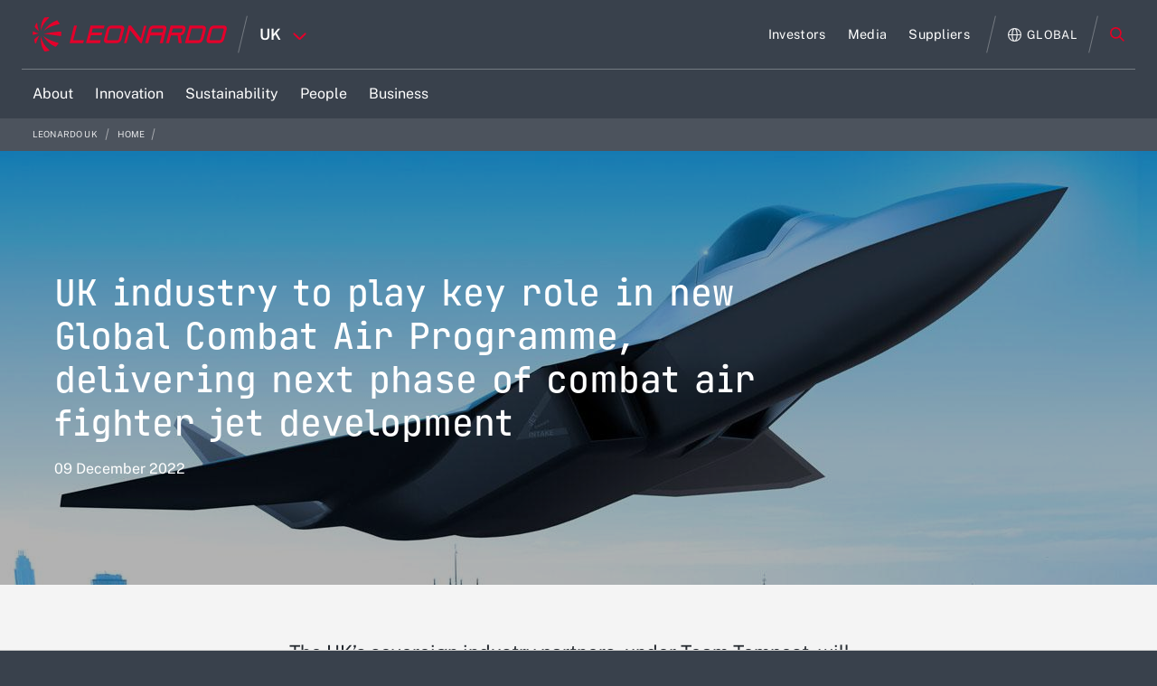

--- FILE ---
content_type: text/html;charset=UTF-8
request_url: https://uk.leonardo.com/en/news-and-stories-detail/-/detail/uk-industry-to-play-key-role-in-new-global-combat-air-programme-gcap
body_size: 94599
content:




































		








































































	



<!DOCTYPE html>
<html class="ltr leo18 dark-theme no-yt-video" lang="en-US">
	<head>










































<meta content="text/html; charset=UTF-8" http-equiv="content-type" />









<meta content="The UK’s sovereign industry partners, under Team Tempest, will support the significant endeavour announced today by the Governments of the UK, Japan and Italy, which will see the three nations build a truly international programme, with a shared ambition to develop a next generation fighter aircraft under a new Global Combat Air Programme (GCAP)." lang="en-US" name="description" />














   <meta property="og:title" content="UK industry to play key role in new Global Combat Air Programme, delivering next phase of combat air fighter jet development">

	<meta property="og:description" content="The UK’s sovereign industry partners, under Team Tempest, will support the significant endeavour announced today by the Governments of the UK, Japan and Italy, which will see the three nations build a truly international programme, with a shared ambition to develop a next generation fighter aircraft under a new Global Combat Air Programme (GCAP).">





	<meta name="twitter:card" content="summary_large_image" />

			<meta property="og:image" content="https://uk.leonardo.com/documents/64103/20677786/GCAP+trilateral+agreement_960640.jpg/d7c9938d-71d4-a759-27a8-0922f3d72576?t=1670427360091" >


	<meta property="og:url" content="https://uk.leonardo.com/en/news-and-stories-detail/-/detail/uk-industry-to-play-key-role-in-new-global-combat-air-programme-gcap">



<link charset="utf-8" data-senna-track="permanent" href="/o/frontend-theme-font-awesome-web/css/main.css" rel="stylesheet" type="text/css" />
<script data-senna-track="permanent" src="/combo?browserId=other&minifierType=js&languageId=en_US&b=7210&t=1765498275876&/o/frontend-js-jquery-web/jquery/jquery.min.js&/o/frontend-js-jquery-web/jquery/bootstrap.bundle.min.js&/o/frontend-js-jquery-web/jquery/collapsible_search.js&/o/frontend-js-jquery-web/jquery/fm.js&/o/frontend-js-jquery-web/jquery/form.js&/o/frontend-js-jquery-web/jquery/popper.min.js&/o/frontend-js-jquery-web/jquery/side_navigation.js" type="text/javascript"></script>


<link href="https://uk.leonardo.com/o/leonardocompany-theme/images/favicon.ico" rel="icon" />



<!-- https://uk.leonardo.com/ar/news-and-stories-detail/-/detail/uk-industry-to-play-key-role-in-new-global-combat-air-programme-gcap==news-and-stories-detail --><!-- https://uk.leonardo.com/en/news-and-stories-detail/-/detail/uk-industry-to-play-key-role-in-new-global-combat-air-programme-gcap==news-and-stories-detail -->

		
			
				
					
						<link data-senna-track="temporary" href="https://uk.leonardo.com/en/news-and-stories-detail/-/detail/uk-industry-to-play-key-role-in-new-global-combat-air-programme-gcap" rel="canonical" />
					
					
			
		
		


		
			
				
					
					<link data-senna-track="temporary" href="https://uk.leonardo.com/en/news-and-stories-detail/-/detail/uk-industry-to-play-key-role-in-new-global-combat-air-programme-gcap" hreflang="en" rel="alternate" />				
				
			
			
		


		
			
				
					
					<link data-senna-track="temporary" href="https://uk.leonardo.com/en/news-and-stories-detail/-/detail/uk-industry-to-play-key-role-in-new-global-combat-air-programme-gcap" hreflang="x-default" rel="alternate" />				
				
			
			
		




<link class="lfr-css-file" data-senna-track="temporary" href="https://uk.leonardo.com/o/leonardocompany-theme/css/clay.css?browserId=other&amp;themeId=leonardocompanytheme_WAR_leonardocompanytheme&amp;minifierType=css&amp;languageId=en_US&amp;b=7210&amp;t=1763147152000" id="liferayAUICSS" rel="stylesheet" type="text/css" />



<link data-senna-track="temporary" href="/o/frontend-css-web/main.css?browserId=other&amp;themeId=leonardocompanytheme_WAR_leonardocompanytheme&amp;minifierType=css&amp;languageId=en_US&amp;b=7210&amp;t=1763146760942" id="liferayPortalCSS" rel="stylesheet" type="text/css" />









	

	





	



	

		<link data-senna-track="temporary" href="/combo?browserId=other&amp;minifierType=&amp;themeId=leonardocompanytheme_WAR_leonardocompanytheme&amp;languageId=en_US&amp;b=7210&amp;com_liferay_asset_publisher_web_portlet_AssetPublisherPortlet_INSTANCE_top_products_178331_67514_0_1558436612000:%2Fcss%2Fmain.css&amp;com_liferay_journal_content_web_portlet_JournalContentPortlet_INSTANCE_who_are_you_:%2Fcss%2Fmain.css&amp;com_liferay_product_navigation_product_menu_web_portlet_ProductMenuPortlet:%2Fcss%2Fmain.css&amp;com_liferay_product_navigation_user_personal_bar_web_portlet_ProductNavigationUserPersonalBarPortlet:%2Fcss%2Fmain.css&amp;com_liferay_site_navigation_menu_web_portlet_SiteNavigationMenuPortlet:%2Fcss%2Fmain.css&amp;com_liferay_staging_bar_web_portlet_StagingBarPortlet:%2Fcss%2Fmain.css&amp;t=1763147152000" id="ea7cc8d8" rel="stylesheet" type="text/css" />

	







<script data-senna-track="temporary" type="text/javascript">
	// <![CDATA[
		var Liferay = Liferay || {};

		Liferay.Browser = {
			acceptsGzip: function() {
				return false;
			},

			

			getMajorVersion: function() {
				return 131.0;
			},

			getRevision: function() {
				return '537.36';
			},
			getVersion: function() {
				return '131.0';
			},

			

			isAir: function() {
				return false;
			},
			isChrome: function() {
				return true;
			},
			isEdge: function() {
				return false;
			},
			isFirefox: function() {
				return false;
			},
			isGecko: function() {
				return true;
			},
			isIe: function() {
				return false;
			},
			isIphone: function() {
				return false;
			},
			isLinux: function() {
				return false;
			},
			isMac: function() {
				return true;
			},
			isMobile: function() {
				return false;
			},
			isMozilla: function() {
				return false;
			},
			isOpera: function() {
				return false;
			},
			isRtf: function() {
				return true;
			},
			isSafari: function() {
				return true;
			},
			isSun: function() {
				return false;
			},
			isWebKit: function() {
				return true;
			},
			isWindows: function() {
				return false;
			}
		};

		Liferay.Data = Liferay.Data || {};

		Liferay.Data.ICONS_INLINE_SVG = true;

		Liferay.Data.NAV_SELECTOR = '#navigation';

		Liferay.Data.NAV_SELECTOR_MOBILE = '#navigationCollapse';

		Liferay.Data.isCustomizationView = function() {
			return false;
		};

		Liferay.Data.notices = [
			null

			

			
		];

		Liferay.PortletKeys = {
			DOCUMENT_LIBRARY: 'com_liferay_document_library_web_portlet_DLPortlet',
			DYNAMIC_DATA_MAPPING: 'com_liferay_dynamic_data_mapping_web_portlet_DDMPortlet',
			ITEM_SELECTOR: 'com_liferay_item_selector_web_portlet_ItemSelectorPortlet'
		};

		Liferay.PropsValues = {
			JAVASCRIPT_SINGLE_PAGE_APPLICATION_TIMEOUT: 0,
			NTLM_AUTH_ENABLED: false,
			UPLOAD_SERVLET_REQUEST_IMPL_MAX_SIZE: 4147483648
		};

		Liferay.ThemeDisplay = {

			

			
				getLayoutId: function() {
					return '31';
				},

				

				getLayoutRelativeControlPanelURL: function() {
					return '/en/group/leonardo-uk/~/control_panel/manage?p_p_id=com_leonardocompany_list_content_viewer_portlet_ListContentViewerPortlet';
				},

				getLayoutRelativeURL: function() {
					return '/en/news-and-stories-detail';
				},
				getLayoutURL: function() {
					return 'https://uk.leonardo.com/en/news-and-stories-detail';
				},
				getParentLayoutId: function() {
					return '3';
				},
				isControlPanel: function() {
					return false;
				},
				isPrivateLayout: function() {
					return 'false';
				},
				isVirtualLayout: function() {
					return false;
				},
			

			getBCP47LanguageId: function() {
				return 'en-US';
			},
			getCanonicalURL: function() {

				

				return 'https\x3a\x2f\x2fuk\x2eleonardo\x2ecom\x2fen\x2fnews-and-stories-detail\x2f-\x2fdetail\x2fuk-industry-to-play-key-role-in-new-global-combat-air-programme-gcap';
			},
			getCDNBaseURL: function() {
				return 'https://uk.leonardo.com';
			},
			getCDNDynamicResourcesHost: function() {
				return '';
			},
			getCDNHost: function() {
				return '';
			},
			getCompanyGroupId: function() {
				return '20151';
			},
			getCompanyId: function() {
				return '20115';
			},
			getDefaultLanguageId: function() {
				return 'en_US';
			},
			getDoAsUserIdEncoded: function() {
				return '';
			},
			getLanguageId: function() {
				return 'en_US';
			},
			getParentGroupId: function() {
				return '64103';
			},
			getPathContext: function() {
				return '';
			},
			getPathImage: function() {
				return '/image';
			},
			getPathJavaScript: function() {
				return '/o/frontend-js-web';
			},
			getPathMain: function() {
				return '/en/c';
			},
			getPathThemeImages: function() {
				return 'https://uk.leonardo.com/o/leonardocompany-theme/images';
			},
			getPathThemeRoot: function() {
				return '/o/leonardocompany-theme';
			},
			getPlid: function() {
				return '69147';
			},
			getPortalURL: function() {
				return 'https://uk.leonardo.com';
			},
			getScopeGroupId: function() {
				return '64103';
			},
			getScopeGroupIdOrLiveGroupId: function() {
				return '64103';
			},
			getSessionId: function() {
				return '';
			},
			getSiteAdminURL: function() {
				return 'https://uk.leonardo.com/group/leonardo-uk/~/control_panel/manage?p_p_lifecycle=0&p_p_state=maximized&p_p_mode=view';
			},
			getSiteGroupId: function() {
				return '64103';
			},
			getURLControlPanel: function() {
				return '/en/group/control_panel?refererPlid=69147';
			},
			getURLHome: function() {
				return 'https\x3a\x2f\x2fuk\x2eleonardo\x2ecom\x2fweb\x2fguest';
			},
			getUserEmailAddress: function() {
				return '';
			},
			getUserId: function() {
				return '20119';
			},
			getUserName: function() {
				return '';
			},
			isAddSessionIdToURL: function() {
				return false;
			},
			isImpersonated: function() {
				return false;
			},
			isSignedIn: function() {
				return false;
			},
			isStateExclusive: function() {
				return false;
			},
			isStateMaximized: function() {
				return false;
			},
			isStatePopUp: function() {
				return false;
			}
		};

		var themeDisplay = Liferay.ThemeDisplay;

		Liferay.AUI = {

			

			getAvailableLangPath: function() {
				return 'available_languages.jsp?browserId=other&themeId=leonardocompanytheme_WAR_leonardocompanytheme&colorSchemeId=01&minifierType=js&languageId=en_US&b=7210&t=1765499574680';
			},
			getCombine: function() {
				return true;
			},
			getComboPath: function() {
				return '/combo/?browserId=other&minifierType=&languageId=en_US&b=7210&t=1763146758373&';
			},
			getDateFormat: function() {
				return '%m/%d/%Y';
			},
			getEditorCKEditorPath: function() {
				return '/o/frontend-editor-ckeditor-web';
			},
			getFilter: function() {
				var filter = 'raw';

				
					
						filter = 'min';
					
					

				return filter;
			},
			getFilterConfig: function() {
				var instance = this;

				var filterConfig = null;

				if (!instance.getCombine()) {
					filterConfig = {
						replaceStr: '.js' + instance.getStaticResourceURLParams(),
						searchExp: '\\.js$'
					};
				}

				return filterConfig;
			},
			getJavaScriptRootPath: function() {
				return '/o/frontend-js-web';
			},
			getLangPath: function() {
				return 'aui_lang.jsp?browserId=other&themeId=leonardocompanytheme_WAR_leonardocompanytheme&colorSchemeId=01&minifierType=js&languageId=en_US&b=7210&t=1763146758373';
			},
			getPortletRootPath: function() {
				return '/html/portlet';
			},
			getStaticResourceURLParams: function() {
				return '?browserId=other&minifierType=&languageId=en_US&b=7210&t=1763146758373';
			}
		};

		Liferay.authToken = 'XZ7kMQ4C';

		

		Liferay.currentURL = '\x2fen\x2fnews-and-stories-detail\x2f-\x2fdetail\x2fuk-industry-to-play-key-role-in-new-global-combat-air-programme-gcap';
		Liferay.currentURLEncoded = '\x252Fen\x252Fnews-and-stories-detail\x252F-\x252Fdetail\x252Fuk-industry-to-play-key-role-in-new-global-combat-air-programme-gcap';
	// ]]>
</script>

<script src="/o/js_loader_config?t=1765498275670" type="text/javascript"></script>
<script data-senna-track="permanent" src="/combo?browserId=other&minifierType=js&languageId=en_US&b=7210&t=1763146758373&/o/frontend-js-web/loader/config.js&/o/frontend-js-web/loader/loader.js&/o/frontend-js-web/aui/aui/aui.js&/o/frontend-js-web/aui/aui-base-html5-shiv/aui-base-html5-shiv.js&/o/frontend-js-web/liferay/browser_selectors.js&/o/frontend-js-web/liferay/modules.js&/o/frontend-js-web/liferay/aui_sandbox.js&/o/frontend-js-web/misc/svg4everybody.js&/o/frontend-js-web/aui/arraylist-add/arraylist-add.js&/o/frontend-js-web/aui/arraylist-filter/arraylist-filter.js&/o/frontend-js-web/aui/arraylist/arraylist.js&/o/frontend-js-web/aui/array-extras/array-extras.js&/o/frontend-js-web/aui/array-invoke/array-invoke.js&/o/frontend-js-web/aui/attribute-base/attribute-base.js&/o/frontend-js-web/aui/attribute-complex/attribute-complex.js&/o/frontend-js-web/aui/attribute-core/attribute-core.js&/o/frontend-js-web/aui/attribute-observable/attribute-observable.js&/o/frontend-js-web/aui/attribute-extras/attribute-extras.js&/o/frontend-js-web/aui/base-base/base-base.js&/o/frontend-js-web/aui/base-pluginhost/base-pluginhost.js&/o/frontend-js-web/aui/classnamemanager/classnamemanager.js&/o/frontend-js-web/aui/datatype-xml-format/datatype-xml-format.js&/o/frontend-js-web/aui/datatype-xml-parse/datatype-xml-parse.js&/o/frontend-js-web/aui/dom-base/dom-base.js&/o/frontend-js-web/aui/dom-core/dom-core.js&/o/frontend-js-web/aui/dom-screen/dom-screen.js&/o/frontend-js-web/aui/dom-style/dom-style.js&/o/frontend-js-web/aui/event-base/event-base.js&/o/frontend-js-web/aui/event-custom-base/event-custom-base.js&/o/frontend-js-web/aui/event-custom-complex/event-custom-complex.js&/o/frontend-js-web/aui/event-delegate/event-delegate.js&/o/frontend-js-web/aui/event-focus/event-focus.js&/o/frontend-js-web/aui/event-hover/event-hover.js&/o/frontend-js-web/aui/event-key/event-key.js&/o/frontend-js-web/aui/event-mouseenter/event-mouseenter.js&/o/frontend-js-web/aui/event-mousewheel/event-mousewheel.js" type="text/javascript"></script>
<script data-senna-track="permanent" src="/combo?browserId=other&minifierType=js&languageId=en_US&b=7210&t=1763146758373&/o/frontend-js-web/aui/event-outside/event-outside.js&/o/frontend-js-web/aui/event-resize/event-resize.js&/o/frontend-js-web/aui/event-simulate/event-simulate.js&/o/frontend-js-web/aui/event-synthetic/event-synthetic.js&/o/frontend-js-web/aui/intl/intl.js&/o/frontend-js-web/aui/io-base/io-base.js&/o/frontend-js-web/aui/io-form/io-form.js&/o/frontend-js-web/aui/io-queue/io-queue.js&/o/frontend-js-web/aui/io-upload-iframe/io-upload-iframe.js&/o/frontend-js-web/aui/io-xdr/io-xdr.js&/o/frontend-js-web/aui/json-parse/json-parse.js&/o/frontend-js-web/aui/json-stringify/json-stringify.js&/o/frontend-js-web/aui/node-base/node-base.js&/o/frontend-js-web/aui/node-core/node-core.js&/o/frontend-js-web/aui/node-event-delegate/node-event-delegate.js&/o/frontend-js-web/aui/node-event-simulate/node-event-simulate.js&/o/frontend-js-web/aui/node-focusmanager/node-focusmanager.js&/o/frontend-js-web/aui/node-pluginhost/node-pluginhost.js&/o/frontend-js-web/aui/node-screen/node-screen.js&/o/frontend-js-web/aui/node-style/node-style.js&/o/frontend-js-web/aui/oop/oop.js&/o/frontend-js-web/aui/plugin/plugin.js&/o/frontend-js-web/aui/pluginhost-base/pluginhost-base.js&/o/frontend-js-web/aui/pluginhost-config/pluginhost-config.js&/o/frontend-js-web/aui/querystring-stringify-simple/querystring-stringify-simple.js&/o/frontend-js-web/aui/queue-promote/queue-promote.js&/o/frontend-js-web/aui/selector-css2/selector-css2.js&/o/frontend-js-web/aui/selector-css3/selector-css3.js&/o/frontend-js-web/aui/selector-native/selector-native.js&/o/frontend-js-web/aui/selector/selector.js&/o/frontend-js-web/aui/widget-base/widget-base.js&/o/frontend-js-web/aui/widget-htmlparser/widget-htmlparser.js&/o/frontend-js-web/aui/widget-skin/widget-skin.js&/o/frontend-js-web/aui/widget-uievents/widget-uievents.js&/o/frontend-js-web/aui/yui-throttle/yui-throttle.js&/o/frontend-js-web/aui/aui-base-core/aui-base-core.js" type="text/javascript"></script>
<script data-senna-track="permanent" src="/combo?browserId=other&minifierType=js&languageId=en_US&b=7210&t=1763146758373&/o/frontend-js-web/aui/aui-base-lang/aui-base-lang.js&/o/frontend-js-web/aui/aui-classnamemanager/aui-classnamemanager.js&/o/frontend-js-web/aui/aui-component/aui-component.js&/o/frontend-js-web/aui/aui-debounce/aui-debounce.js&/o/frontend-js-web/aui/aui-delayed-task-deprecated/aui-delayed-task-deprecated.js&/o/frontend-js-web/aui/aui-event-base/aui-event-base.js&/o/frontend-js-web/aui/aui-event-input/aui-event-input.js&/o/frontend-js-web/aui/aui-form-validator/aui-form-validator.js&/o/frontend-js-web/aui/aui-node-base/aui-node-base.js&/o/frontend-js-web/aui/aui-node-html5/aui-node-html5.js&/o/frontend-js-web/aui/aui-selector/aui-selector.js&/o/frontend-js-web/aui/aui-timer/aui-timer.js&/o/frontend-js-web/liferay/dependency.js&/o/frontend-js-web/liferay/dom_task_runner.js&/o/frontend-js-web/liferay/events.js&/o/frontend-js-web/liferay/language.js&/o/frontend-js-web/liferay/lazy_load.js&/o/frontend-js-web/liferay/liferay.js&/o/frontend-js-web/liferay/util.js&/o/frontend-js-web/liferay/global.bundle.js&/o/frontend-js-web/liferay/portal.js&/o/frontend-js-web/liferay/portlet.js&/o/frontend-js-web/liferay/workflow.js&/o/frontend-js-web/liferay/form.js&/o/frontend-js-web/liferay/form_placeholders.js&/o/frontend-js-web/liferay/icon.js&/o/frontend-js-web/liferay/menu.js&/o/frontend-js-web/liferay/notice.js&/o/frontend-js-web/liferay/poller.js" type="text/javascript"></script>




	

	<script data-senna-track="temporary" src="/o/js_bundle_config?t=1765498294275" type="text/javascript"></script>


<script data-senna-track="temporary" type="text/javascript">
	// <![CDATA[
		
			
				
		

		

		
	// ]]>
</script>





	
		

			

			
		
		



	
		

			

			
		
	












	

	





	



	

		<script data-senna-track="temporary" src="/combo?browserId=other&amp;minifierType=&amp;themeId=leonardocompanytheme_WAR_leonardocompanytheme&amp;languageId=en_US&amp;b=7210&amp;com_liferay_staging_bar_web_portlet_StagingBarPortlet:%2Fjs%2Fstaging.js&amp;com_liferay_staging_bar_web_portlet_StagingBarPortlet:%2Fjs%2Fstaging_branch.js&amp;com_liferay_staging_bar_web_portlet_StagingBarPortlet:%2Fjs%2Fstaging_version.js&amp;t=1763147152000" type="text/javascript"></script>

	















<link class="lfr-css-file" data-senna-track="temporary" href="https://uk.leonardo.com/o/leonardocompany-theme/css/main.css?browserId=other&amp;themeId=leonardocompanytheme_WAR_leonardocompanytheme&amp;minifierType=css&amp;languageId=en_US&amp;b=7210&amp;t=1763147152000" id="liferayThemeCSS" rel="stylesheet" type="text/css" />








	<style data-senna-track="temporary" type="text/css">

		

			

		

			

		

			

		

			

		

			

		

			

		

			

		

			

		

			

		

			

		

			

		

			

		

			

		

			

		

			

		

			

		

			

		

			

		

			

		

			

		

			

		

			

		

			

		

			

		

			

		

			

		

			

		

			

		

			

		

			

		

			

		

			

		

			

		

			

		

			

		

			

		

			

		

			

		

			

		

			

		

			

		

			

		

			

		

			

		

			

		

			

		

			

		

			

		

			

		

			

		

			

		

			

		

			

		

			

		

			

		

			

		

			

		

			

		

			

		

			

		

			

		

			

		

			

		

			

		

			

		

			

		

			

		

			

		

			

		

			

		

			

		

			

		

			

		

			

		

			

		

			

		

			

		

			

		

			

		

			

		

			

		

			

		

			

		

			

		

			

		

			

		

			

		

			

		

			

		

			

		

			

		

			

		

			

		

			

		

			

		

			

		

			

		

			

		

			

		

			

		

			

		

			

		

			

		

			

		

			

		

			

		

			

		

			

		

			

		

			

		

			

		

			

		

			

		

			

		

			

		

			

		

			

		

			

		

			

		

			

		

			

		

			

		

			

		

			

		

			

		

			

		

			

		

			

		

			

		

			

		

			

		

			

		

			

		

			

		

			

		

			

		

			

		

			

		

			

		

			

		

			

		

			

		

			

		

			

		

			

		

			

		

			

		

			

		

			

		

			

		

			

		

			

		

			

		

			

		

			

		

			

		

			

		

			

		

			

		

			

		

			

		

			

		

			

		

			

		

			

		

			

		

			

		

			

		

			

		

			

		

			

		

			

		

			

		

			

		

			

		

			

		

			

		

			

		

			

		

			

		

			

		

			

		

			

		

			

		

			

		

			

		

			

		

			

		

			

		

			

		

			

		

			

		

			

		

			

		

			

		

			

		

			

		

			

		

			

		

			

		

			

		

			

		

			

		

			

		

			

		

			

		

			

		

			

		

			

		

			

		

			

		

			

		

			

		

			

		

			

		

			

		

			

		

			

		

			

		

			

		

			

		

			

		

			

		

			

		

			

		

			

		

			

		

			

		

			

		

			

		

			

		

			

		

			

		

			

		

			

		

			

		

			

		

			

		

			

		

			

		

			

		

			

		

			

		

			

		

			

		

			

		

			

		

			

		

			

		

			

		

			

		

			

		

			

		

			

		

			

		

			

		

			

		

			

		

			

		

			

		

			

		

			

		

			

		

			

		

			

		

			

		

			

		

			

		

			

		

			

		

			

		

			

		

			

		

			

		

			

		

			

		

			

		

			

		

			

		

			

		

			

		

			

		

			

		

			

		

			

		

			

		

			

		

			

		

			

		

			

		

			

		

			

		

			

		

			

		

			

		

			

		

			

		

			

		

			

		

			

		

			

		

			

		

			

		

			

		

			

		

			

		

			

		

			

		

			

		

			

		

			

		

			

		

			

		

			

		

			

		

			

		

			

		

			

		

			

		

			

		

			

		

			

		

			

		

			

		

			

		

			

		

			

		

			

		

			

		

			

		

			

		

			

		

			

		

			

		

			

		

			

		

			

		

			

		

			

		

			

		

			

		

			

		

			

		

			

		

			

		

			

		

			

		

			

		

			

		

			

		

			

		

			

		

			

		

			

		

			

		

			

		

			

		

			

		

			

		

			

		

			

		

			

		

			

		

			

		

			

		

			

		

			

		

			

		

			

		

			

		

			

		

			

		

			

		

			

		

			

		

			

		

			

		

			

		

			

		

			

		

			

		

			

		

			

		

			

		

			

		

			

		

			

		

			

		

			

		

			

		

			

		

			

		

			

		

			

		

			

		

			

		

			

		

			

		

			

		

			

		

			

		

			

		

			

		

			

		

			

		

			

		

			

		

			

		

			

		

			

		

			

		

			

		

			

		

			

		

			

		

			

		

			

		

			

		

			

		

			

		

			

		

			

		

			

		

			

		

			

		

			

		

			

		

			

		

			

		

			

		

			

		

			

		

			

		

			

		

			

		

			

		

			

		

			

		

			

		

			

		

			

		

			

		

			

		

			

		

			

		

			

		

			

		

			

		

			

		

			

		

			

		

			

		

			

		

			

		

			

		

			

		

			

		

			

		

			

		

			

		

			

		

			

		

			

		

			

		

			

		

			

		

			

		

			

		

			

		

			

		

			

		

			

		

			

		

			

		

			

		

			

		

			

		

			

		

			

		

			

		

			

		

			

		

			

		

			

		

			

		

			

		

			

		

			

		

			

		

			

		

			

		

			

		

			

		

			

		

			

		

			

		

			

		

			

		

			

		

			

		

			

		

			

		

			

		

			

		

			

		

			

		

			

		

			

		

			

		

			

		

			

		

			

		

			

		

			

		

			

		

			

		

			

		

			

		

			

		

			

		

			

		

			

		

			

		

			

		

			

		

			

		

			

		

			

		

			

		

			

		

			

		

			

		

			

		

			

		

			

		

			

		

			

		

			

		

			

		

			

		

			

		

			

		

			

		

			

		

			

		

			

		

			

		

			

		

	</style>


<link data-senna-track="permanent" href="https://uk.leonardo.com/combo?browserId=other&minifierType=css&languageId=en_US&b=7210&t=1763146765176&/o/change-tracking-change-lists-indicator-theme-contributor/change_tracking_change_lists_indicator.css&/o/leonardocompany-frontend-editor-theme-contributor/css/frontend-editor-theme-contributor.css" rel="stylesheet" type = "text/css" />
<script data-senna-track="permanent" src="https://uk.leonardo.com/combo?browserId=other&minifierType=js&languageId=en_US&b=7210&t=1763146765176&/o/leonardocompany-frontend-editor-theme-contributor/js/frontend-editor-theme-contributor.js" type = "text/javascript"></script>
































<script data-senna-track="temporary" type="text/javascript">
	if (window.Analytics) {
		window._com_liferay_document_library_analytics_isViewFileEntry = false;
	}
</script>

<script type="text/javascript">
// <![CDATA[
Liferay.on(
	'ddmFieldBlur', function(event) {
		if (window.Analytics) {
			Analytics.send(
				'fieldBlurred',
				'Form',
				{
					fieldName: event.fieldName,
					focusDuration: event.focusDuration,
					formId: event.formId,
					page: event.page
				}
			);
		}
	}
);

Liferay.on(
	'ddmFieldFocus', function(event) {
		if (window.Analytics) {
			Analytics.send(
				'fieldFocused',
				'Form',
				{
					fieldName: event.fieldName,
					formId: event.formId,
					page: event.page
				}
			);
		}
	}
);

Liferay.on(
	'ddmFormPageShow', function(event) {
		if (window.Analytics) {
			Analytics.send(
				'pageViewed',
				'Form',
				{
					formId: event.formId,
					page: event.page,
					title: event.title
				}
			);
		}
	}
);

Liferay.on(
	'ddmFormSubmit', function(event) {
		if (window.Analytics) {
			Analytics.send(
				'formSubmitted',
				'Form',
				{
					formId: event.formId
				}
			);
		}
	}
);

Liferay.on(
	'ddmFormView', function(event) {
		if (window.Analytics) {
			Analytics.send(
				'formViewed',
				'Form',
				{
					formId: event.formId,
					title: event.title
				}
			);
		}
	}
);
// ]]>
</script>

		
		<meta charset="utf-8"/>
		<meta http-equiv="x-ua-compatible" content="ie=edge"/>
		<meta name="viewport" content="width=device-width, initial-scale=1, maximum-scale=5, user-scalable=yes"/>
		<meta name="format-detection" content="telephone=no">
		<title>UK industry to play key role in new Global Combat Air Programme, delivering next phase of combat air fighter jet development | Leonardo in the UK</title>
		
		<!--Inline CSS for performance-->
		<style>.leonardocompany{opacity: 0; transition: opacity 400ms ease-in-out;}</style>
		<style>html.leo18 {
  /*Start Module: Cookie Policy Dialog*/
  /*End Module: Cookie Policy Dialog*/
  /*Start Module: Filter Widget - Multimedia*/
  /*End Module: Filter Widget*/
  /*Start Module: Hero*/
  /*End Module: Hero*/
  /*Start Module: Header*/
  /* FIXED Bug menu */
  /*End Module: Header*/
  /*Start Module: Inernal Header*/
  /*End Module: Inernal Header*/
  /*Start Module: Global Presence Cards*/
  /*End Module: Global Presence Cards*/
  /*Start Module: Megamenu*/
  /*End Module: Megamenu*/
  /*Start Module: Multimedia*/
  /*End Module: Multimedia*/
  /*Start Module: Press Release Card*/
  /*End Module: Press Release Card*/
  /*Start Module: Search Widget - Local*/
  /*End Module: Search Widget - Local*/
  /*Start Module: Section Content*/
  /*End Module: Section Content*/
  /*Start Module: Section Hero Card*/
  /*End Module: Section Hero Card*/
  /*Start Module: Section Links*/
  /*End Module: Section Links*/
  /*Start Module: Section Navigator*/
  /*End Module: Section Navigator*/
  /*Start Module: Quick Menu*/
  /*End Module: Quick Menu*/
  /*Tablet Landscape viewport*/
  /*Tablet Portrait viewport*/
  /*Mobile viewport*/
  /*importare--- "original/head_layer";*/
  /* Logo nel footer */
  /*  CSS su versione mobile - TK 1048124 */ }
  html.leo18 .cookie-policy-dialog {
    position: fixed;
    top: 0;
    bottom: 0;
    left: 0;
    right: 0;
    background-color: rgba(35, 35, 35, 0.4);
    margin: 0 auto;
    opacity: 1;
    z-index: 200;
    transition: opacity 300ms ease-in-out; }
  html.leo18 .cookie-policy-dialog--content {
    position: absolute;
    left: 0;
    right: 0;
    bottom: 0;
    background-color: white;
    box-shadow: 0 0 14px 0 rgba(0, 0, 0, 0.1);
    text-align: center; }
  html.leo18 .cookie-policy-dialog--content-wrap {
    padding: 50px 185px; }
  html.leo18 .cookie-policy-dialog--heading {
    font-family: "Raleway-Bold", "Raleway-Regular", Arial, Georgia, "Times New Roman";
    font-size: 18px;
    font-size: 1.125rem;
    letter-spacing: 1.5px;
    letter-spacing: 0.03rem;
    line-height: 22px;
    line-height: 1.375rem;
    margin-bottom: 15px !important; }
  html.leo18 .cookie-policy-dialog--body {
    font-size: 14px;
    font-size: 0.875rem;
    letter-spacing: 1.2px;
    letter-spacing: 0.024rem;
    line-height: 22px;
    line-height: 1.375rem;
    margin-bottom: 30px; }
  html.leo18 .cookie-policy-dialog--body a {
    font-family: "Raleway-Medium", "Raleway-Regular", Arial, Georgia, "Times New Roman";
    text-decoration: underline;
    display: inline-block; }
  html.leo18 .cookie-policy-dialog--action-item {
    font-family: "Raleway-Bold", "Raleway-Regular", Arial, Georgia, "Times New Roman";
    font-size: 12px;
    font-size: 0.75rem;
    letter-spacing: 1px;
    letter-spacing: 0.02rem;
    line-height: 1; }
  html.leo18 .filter-container-multimedia {
    padding: 25px 50px;
    background-color: #f4f4f4; }
  html.leo18 .filter-container-multimedia--heading {
    margin-top: 100px;
    display: none !important; }
  html.leo18 .filter-container-multimedia--filters {
    text-align: left; }
  html.leo18 .filter-container-multimedia--filters--filter {
    transition: none !important; }
  html.leo18 .filter-container-multimedia--filters--filter.mobile {
    display: none; }
  html.leo18 .filter-container-multimedia--filters--filter:not(:last-child) {
    margin-right: 100px; }
  html.leo18 .filter-container-multimedia--filters--filter.reset {
    float: right;
    font-family: "Raleway-Black", "Raleway-Regular", Arial, Georgia, "Times New Roman";
    line-height: 1;
    text-align: center;
    color: black;
    font-size: 12px;
    font-size: 0.75rem;
    letter-spacing: 1px;
    letter-spacing: 0.02rem; }
  html.leo18 .filter-container-multimedia--filters--filter.reset svg path {
    transition: all 300ms ease-in-out; }
  html.leo18 .filter-container-multimedia--filters--filter.reset:hover, html.leo18 .filter-container-multimedia--filters--filter.reset:active, html.leo18 .filter-container-multimedia--filters--filter.reset:focus {
    color: #e4002b; }
  html.leo18 .filter-container-multimedia--filters--filter.reset:hover svg path, html.leo18 .filter-container-multimedia--filters--filter.reset:active svg path, html.leo18 .filter-container-multimedia--filters--filter.reset:focus svg path {
    fill: #e4002b; }
  html.leo18 .filter-container-multimedia--filters--filter--text {
    display: block;
    padding-top: 10px;
    transition: all 300ms ease-in-out; }
  html.leo18 .filter-container-multimedia--subfilters {
    text-align: left; }
  html.leo18 .filter-container-multimedia--subfilters--list {
    padding-left: 25px;
    display: none; }
  html.leo18 .filter-container-multimedia--subfilters--list--title {
    display: none; }
  html.leo18 .filter-container-multimedia--subfilters--list--title-mobile {
    display: none; }
  html.leo18 .filter-container-multimedia--subfilters--list--subfilter {
    font-family: "Raleway-Medium", "Raleway-Regular", Arial, Georgia, "Times New Roman";
    font-size: 14px;
    font-size: 0.875rem;
    letter-spacing: 0.5px;
    letter-spacing: 0.01rem;
    color: black !important;
    margin-bottom: 10px;
    text-transform: capitalize; }
  html.leo18 .filter-container-multimedia--subfilters--list--subfilter.sublevel-heading {
    display: block;
    font-family: "Raleway-Bold", "Raleway-Regular", Arial, Georgia, "Times New Roman";
    font-size: 12px;
    font-size: 0.75rem;
    letter-spacing: 1.1px;
    letter-spacing: 0.022rem;
    text-align: left;
    color: #999999;
    margin-bottom: 20px; }
  html.leo18 .filter-container-multimedia--subfilters--list--subfilter.sublevel-heading:hover, html.leo18 .filter-container-multimedia--subfilters--list--subfilter.sublevel-heading:focus, html.leo18 .filter-container-multimedia--subfilters--list--subfilter.sublevel-heading:active {
    color: #999999 !important; }
  html.leo18 div.leonardocompany .filter-container-multimedia--subfilters--list--subfilter.sublevel {
    background-color: #1b365d;
    margin-bottom: 30px;
    color: white !important;
    border-color: #1b365d; }
  html.leo18 .filter-container-multimedia--subfilters--list--subfilter.sublevel:hover, html.leo18 .filter-container-multimedia--subfilters--list--subfilter.sublevel:focus, html.leo18 .filter-container-multimedia--subfilters--list--subfilter.sublevel:active {
    color: white !important;
    border-color: #1b365d !important; }
  html.leo18 .filter-container-multimedia--subfilters--list--subfilter.datepicker {
    display: inline-block;
    position: relative;
    font-family: "Raleway-Regular", Arial, Georgia, "Times New Roman";
    font-size: 12px;
    font-size: 0.75rem;
    letter-spacing: 1px;
    letter-spacing: 0.02rem;
    line-height: 0.42;
    padding: 0px 30px;
    margin-left: 30px;
    margin-right: 0px !important;
    max-width: 140px; }
  html.leo18 .filter-container-multimedia--subfilters--list--subfilter.datepicker:last-child() {
    margin-left: 20px; }
  html.leo18 .filter-container-multimedia--subfilters--list--subfilter.datepicker svg {
    display: block;
    position: absolute;
    top: 50%;
    -moz-transform: perspective(1px) translateY(-50%);
    -ms-transform: perspective(1px) translateY(-50%);
    transform: perspective(1px) translateY(-50%);
    -webkit-transform: translateY(-50%);
    content: '';
    height: 23px;
    width: 21px;
    left: 0;
    background-image: url("../images/icon-datepicker.svg");
    background-repeat: no-repeat;
    background-size: contain;
    transition: all 300ms ease-in-out; }
  html.leo18 .filter-container-multimedia--subfilters--list--subfilter.datepicker svg path {
    transition: all 300ms ease-in-out; }
  html.leo18 .filter-container-multimedia--subfilters--list--subfilter--text {
    display: inline-block;
    font-family: "Raleway-Black", "Raleway-Regular", Arial, Georgia, "Times New Roman";
    font-size: 12px;
    font-size: 0.75rem;
    letter-spacing: 1px;
    letter-spacing: 0.02rem;
    line-height: 0.42;
    color: inherit;
    padding: 10px 0;
    width: 55px;
    transition: all 300ms ease-in-out; }
  html.leo18 .filter-container-multimedia--subfilters--list--subfilter:not(:last-child) {
    margin-right: 20px; }
  html.leo18 .filter-container-multimedia--subfilters--list--subfilter--btn-close {
    display: inline-block;
    position: relative;
    height: 7px;
    width: 7px;
    margin-left: 20px; }
  html.leo18 .filter-container-multimedia--subfilters--list--subfilter--btn-close:before, html.leo18 .filter-container-multimedia--subfilters--list--subfilter--btn-close:after {
    position: absolute;
    content: "";
    background-color: white;
    width: 10px;
    height: 1px;
    top: 2px;
    left: 0px;
    -webkit-transform: rotate(45deg);
    -moz-transform: rotate(45deg);
    -ms-transform: rotate(45deg);
    -o-transform: rotate(45deg);
    transform: rotate(45deg);
    transition: all 300ms ease-in-out; }
  html.leo18 .filter-container-multimedia--subfilters--list--subfilter--btn-close:after {
    -webkit-transform: rotate(-45deg);
    -moz-transform: rotate(-45deg);
    -ms-transform: rotate(-45deg);
    -o-transform: rotate(-45deg);
    transform: rotate(-45deg); }
  html.leo18 .filter-container-multimedia--subfilters--list--subfilter.notActive {
    opacity: 0.4; }
  html.leo18 .filter-container-multimedia--subfilters--list--subfilter.notActive .filter-container-multimedia--subfilters--list--subfilter--btn-close:before {
    -webkit-transform: rotate(0deg);
    -moz-transform: rotate(0deg);
    -ms-transform: rotate(0deg);
    -o-transform: rotate(0deg);
    transform: rotate(0deg); }
  html.leo18 .filter-container-multimedia--subfilters--list--subfilter.notActive .filter-container-multimedia--subfilters--list--subfilter--btn-close:after {
    -webkit-transform: rotate(90deg);
    -moz-transform: rotate(90deg);
    -ms-transform: rotate(90deg);
    -o-transform: rotate(90deg);
    transform: rotate(90deg); }
  html.leo18 .filter-container-multimedia--subfilters--list--subfilter:hover, html.leo18 .filter-container-multimedia--subfilters--list--subfilter:focus, html.leo18 .filter-container-multimedia--subfilters--list--subfilter:active {
    color: black;
    border-color: #cccccc !important; }
  html.leo18 .filter-container-multimedia--subfilters--list--subfilter:hover svg g, html.leo18 .filter-container-multimedia--subfilters--list--subfilter:focus svg g, html.leo18 .filter-container-multimedia--subfilters--list--subfilter:active svg g {
    fill: #e4002b;
    outline: #e4002b; }
  html.leo18 .filter-container-multimedia--subfilters--list--subfilter:hover svg g path, html.leo18 .filter-container-multimedia--subfilters--list--subfilter:focus svg g path, html.leo18 .filter-container-multimedia--subfilters--list--subfilter:active svg g path {
    fill: #e4002b;
    outline: #e4002b; }
  html.leo18 .filter-container-multimedia--subfilters--list--subfilter:hover .filter-container-multimedia--subfilters--list--subfilter--text, html.leo18 .filter-container-multimedia--subfilters--list--subfilter:focus .filter-container-multimedia--subfilters--list--subfilter--text, html.leo18 .filter-container-multimedia--subfilters--list--subfilter:active .filter-container-multimedia--subfilters--list--subfilter--text {
    color: #e4002b; }
  html.leo18 .filter-container-multimedia--subfilters--list--subfilter--links {
    display: -webkit-flex;
    display: -ms-flex;
    display: -ms-flexbox;
    display: -moz-flex;
    display: flex;
    justify-content: space-between;
    line-height: 40px;
    margin-top: -50px; }
  html.leo18 .filter-container-multimedia--subfilters--list--subfilter--links--link {
    font-family: "Raleway-Bold", "Raleway-Regular", Arial, Georgia, "Times New Roman";
    font-size: 18px;
    font-size: 1.125rem;
    color: black !important; }
  html.leo18 .filter-container-multimedia--subfilters--list--subfilter--links--link .icon--read-more {
    display: inline-block;
    position: relative;
    background-color: black;
    width: 16px;
    height: 2px;
    vertical-align: middle;
    margin-left: 10px;
    transition: all 300ms ease-in-out;
    margin-left: 20px;
    width: 25px; }
  html.leo18 .filter-container-multimedia--subfilters--list--subfilter--links--link .icon--read-more:before, html.leo18 .filter-container-multimedia--subfilters--list--subfilter--links--link .icon--read-more:after {
    display: block;
    position: absolute;
    content: '';
    background-color: black;
    height: 2px;
    width: 7px;
    right: -1px;
    top: -2px;
    -webkit-transform: rotate(45deg);
    -moz-transform: rotate(45deg);
    -ms-transform: rotate(45deg);
    -o-transform: rotate(45deg);
    transform: rotate(45deg);
    transition: all 300ms ease-in-out; }
  html.leo18 .filter-container-multimedia--subfilters--list--subfilter--links--link .icon--read-more:after {
    top: 2px;
    -webkit-transform: rotate(-45deg);
    -moz-transform: rotate(-45deg);
    -ms-transform: rotate(-45deg);
    -o-transform: rotate(-45deg);
    transform: rotate(-45deg); }
  html.leo18 .filter-container-multimedia--subfilters--list--subfilter--links--link .icon--read-more:before, html.leo18 .filter-container-multimedia--subfilters--list--subfilter--links--link .icon--read-more:after {
    width: 10px;
    top: -3px; }
  html.leo18 .filter-container-multimedia--subfilters--list--subfilter--links--link .icon--read-more:after {
    top: 3px; }
  html.leo18 .filter-container-multimedia--subfilters--list--subfilter--links--link:hover, html.leo18 .filter-container-multimedia--subfilters--list--subfilter--links--link:active, html.leo18 .filter-container-multimedia--subfilters--list--subfilter--links--link:focus {
    color: #e4002b !important; }
  html.leo18 .filter-container-multimedia--subfilters--list--subfilter--links--link:hover .icon--read-more, html.leo18 .filter-container-multimedia--subfilters--list--subfilter--links--link:active .icon--read-more, html.leo18 .filter-container-multimedia--subfilters--list--subfilter--links--link:focus .icon--read-more {
    margin-left: 25px;
    background-color: #e4002b; }
  html.leo18 .filter-container-multimedia--subfilters--list--subfilter--links--link:hover .icon--read-more:before, html.leo18 .filter-container-multimedia--subfilters--list--subfilter--links--link:hover .icon--read-more:after, html.leo18 .filter-container-multimedia--subfilters--list--subfilter--links--link:active .icon--read-more:before, html.leo18 .filter-container-multimedia--subfilters--list--subfilter--links--link:active .icon--read-more:after, html.leo18 .filter-container-multimedia--subfilters--list--subfilter--links--link:focus .icon--read-more:before, html.leo18 .filter-container-multimedia--subfilters--list--subfilter--links--link:focus .icon--read-more:after {
    background-color: #e4002b; }
  html.leo18 .filter-container-multimedia--subfilters--list--subfilter--links--link:last-child:hover, html.leo18 .filter-container-multimedia--subfilters--list--subfilter--links--link:last-child:active, html.leo18 .filter-container-multimedia--subfilters--list--subfilter--links--link:last-child:focus {
    margin-left: -5px; }
  html.leo18 .filter-container-multimedia--subfilters--list.active {
    display: block;
    padding-top: 45px;
    color: white !important; }
  html.leo18 .filter-container-multimedia--subfilters--list.active:focus, html.leo18 .filter-container-multimedia--subfilters--list.active:hover {
    color: white !important; }
  html.leo18 .hero {
    position: relative;
    background-color: #f1f1f1;
    color: white; }
  html.leo18 .hero .hero-slide {
    position: relative;
    width: 100% !important;
    height: 768px;
    padding: 50px 50px 40px;
    background-repeat: no-repeat !important;
    background-position: center !important;
    background-size: cover !important; }
  html.leo18 .hero .hero-slide--content {
    position: absolute;
    top: 50%;
    -moz-transform: perspective(1px) translateY(-50%);
    -ms-transform: perspective(1px) translateY(-50%);
    transform: perspective(1px) translateY(-50%);
    -webkit-transform: translateY(-50%); }
  html.leo18 .hero .hero-slide--content--title {
    font-family: "Raleway-Black", "Raleway-Regular", Arial, Georgia, "Times New Roman";
    font-size: 55px;
    font-size: 3.4375rem;
    letter-spacing: 3px;
    letter-spacing: 0.06rem;
    line-height: 1; }
  html.leo18 .hero .hero-slide--content--descriptions {
    display: -webkit-flex;
    display: -ms-flex;
    display: -ms-flexbox;
    display: -moz-flex;
    display: flex;
    justify-content: flex-start;
    margin-top: 50px;
    font-family: "Raleway-Medium", "Raleway-Regular", Arial, Georgia, "Times New Roman";
    font-size: 14px;
    font-size: 0.875rem;
    line-height: 18px;
    line-height: 1.125rem;
    letter-spacing: 0.9px;
    letter-spacing: 0.018rem; }
  html.leo18 .hero .hero-slide--content--description:not(:last-child) {
    margin-right: 115px; }
  html.leo18 .hero .hero-slide--content--cta {
    margin-top: 50px; }
  html.leo18 .hero .hero-slide--content--cta .btn-leo {
    font-family: "Raleway-Black", "Raleway-Regular", Arial, Georgia, "Times New Roman";
    min-width: 165px; }
  html.leo18 .hero .hero-slide--internal {
    height: 460px !important; }
  html.leo18 .hero .hero-slide .youtube-player-container {
    position: absolute; }
  html.leo18 .hero .leo-video {
    overflow: hidden;
    height: 768px; }
  html.leo18 .hero .leo-video video {
    position: absolute;
    top: 50%;
    -moz-transform: perspective(1px) translateY(-50%);
    -ms-transform: perspective(1px) translateY(-50%);
    transform: perspective(1px) translateY(-50%);
    -webkit-transform: translateY(-50%);
    object-fit: initial;
    height: 100%;
    display: block; }
  html.leo18 .hero .swiper-pagination {
    padding: 50px 50px 40px;
    text-align: left; }
  html.leo18 .hero .swiper-pagination .swiper-pagination-bullet {
    background-color: white;
    opacity: 0.4;
    margin: 0; }
  html.leo18 .hero .swiper-pagination .swiper-pagination-bullet:not(:last-child) {
    margin-right: 7px; }
  html.leo18 .hero .swiper-pagination .swiper-pagination-bullet-active {
    opacity: 1; }
  html.leo18 .hero .countdown-widget {
    position: absolute;
    left: 0;
    right: 0;
    bottom: 0; }
  html.leo18 .hero .hero-share {
    position: absolute;
    bottom: 50px;
    right: 50px;
    text-align: center; }
  html.leo18 .hero .hero-share .icon-share-primary {
    color: white; }
  html.leo18 .hero .hero-share .icon-share-primary svg {
    display: block; }
  html.leo18 .hero .hero-share .icon-share-primary svg g {
    transition: all 300ms ease-in-out; }
  html.leo18 .hero .hero-share .icon-share-primary svg g rect,
  html.leo18 .hero .hero-share .icon-share-primary svg g path {
    transition: all 300ms ease-in-out; }
  html.leo18 .hero .hero-share .icon-share-primary span {
    display: block;
    margin-top: 10px;
    font-family: "Raleway-Black", "Raleway-Regular", Arial, Georgia, "Times New Roman";
    font-size: 12px;
    font-size: 0.75rem;
    letter-spacing: 1px;
    letter-spacing: 0.02rem;
    line-height: 1;
    transition: all 300ms ease-in-out; }
  html.leo18 .hero .hero-share .icon-share-primary:hover svg g, html.leo18 .hero .hero-share .icon-share-primary:active svg g, html.leo18 .hero .hero-share .icon-share-primary:focus svg g {
    fill: white; }
  html.leo18 .hero .hero-share .icon-share-primary:hover svg g path, html.leo18 .hero .hero-share .icon-share-primary:active svg g path, html.leo18 .hero .hero-share .icon-share-primary:focus svg g path {
    fill: #e4002b; }
  html.leo18 .hero .hero-share .icon-share-primary--dark {
    color: black; }
  html.leo18 .hero .hero-share .icon-share-primary--dark g rect {
    stroke: black; }
  html.leo18 .hero .hero-share .icon-share-primary--dark g path {
    fill: black; }
  html.leo18 .hero .hero-share .icon-share-primary--dark:hover svg g, html.leo18 .hero .hero-share .icon-share-primary--dark:active svg g, html.leo18 .hero .hero-share .icon-share-primary--dark:focus svg g {
    fill: none; }
  html.leo18 .hero .hero-share .icon-share-primary--dark:hover svg g rect, html.leo18 .hero .hero-share .icon-share-primary--dark:active svg g rect, html.leo18 .hero .hero-share .icon-share-primary--dark:focus svg g rect {
    stroke: #e4002b; }
  html.leo18 .hero .hero-share .icon-share-primary--dark:hover svg g path, html.leo18 .hero .hero-share .icon-share-primary--dark:active svg g path, html.leo18 .hero .hero-share .icon-share-primary--dark:focus svg g path {
    fill: #e4002b; }
  html.leo18 .hero .hero-share .icon-share-primary--dark:hover span, html.leo18 .hero .hero-share .icon-share-primary--dark:active span, html.leo18 .hero .hero-share .icon-share-primary--dark:focus span {
    color: #e4002b; }
  html.leo18 .header {
    position: absolute;
    width: 100%;
    max-width: inherit;
    margin: 0 auto;
    top: 39px;
    color: white;
    z-index: 20; }
  html.leo18 .header--overlay {
    display: none;
    position: fixed;
    content: '';
    top: 0;
    left: 0;
    width: 100%;
    height: 100vh;
    background-color: black;
    opacity: 0.6;
    z-index: 19; }
  html.leo18 .header--overlay.visible {
    display: block; }
  html.leo18 .header--wrap {
    display: -webkit-flex;
    display: -ms-flex;
    display: -ms-flexbox;
    display: -moz-flex;
    display: flex;
    justify-content: space-between;
    align-items: center;
    padding: 0 50px;
    height: 80px; }
  html.leo18 .header--logo {
    font-size: 0; }
  html.leo18 .header--logo h1 {
    font-size: 0; }
  html.leo18 .header--logo--link {
    display: inline-block;
    background-image: url("/o/leonardocompany-theme/images/LDO_Logo_Leonardo.svg");
    background-repeat: no-repeat;
    background-position: left center;
    background-size: 100%;
    width: 296px;
    height: 53px;
    font-size: 0;
    transition: none !important; }
  html.leo18 .header--logo--print-only {
    display: none; }
  html.leo18 .header--nav {
    font-family: "Raleway-Medium", "Raleway-Regular", Arial, Georgia, "Times New Roman";
    font-size: 18px;
    font-size: 1.125rem;
    letter-spacing: 1px;
    letter-spacing: 0.02rem;
    line-height: 1;
    margin-left: -5px;
    margin-right: -10px; }
  html.leo18 .header--nav--item {
    display: inline-block;
    position: relative;
    padding: 5px;
    vertical-align: middle;
    transition: none !important; }
  html.leo18 .header--nav--item:not(:last-child) {
    margin-right: 10px; }
  html.leo18 .header--nav--item--about-you {
    font-size: 0;
    background-image: url("/o/leonardocompany-theme/images/icon-people.svg");
    background-repeat: no-repeat;
    background-position: center;
    background-size: 31px 20px;
    width: 55px;
    min-height: 38px; }
  html.leo18 .header--nav--item--global-search-trigger {
    font-size: 0;
    background-image: url("/o/leonardocompany-theme/images/icon-search.svg");
    background-repeat: no-repeat;
    background-position: center;
    background-size: 16px 16px;
    width: 37px;
    min-height: 38px; }
  html.leo18 .header--nav--item--device-menu-trigger {
    display: none; }
  html.leo18 .header--nav--item--device-menu-trigger:hover:after, html.leo18 .header--nav--item--device-menu-trigger:focus:after, html.leo18 .header--nav--item--device-menu-trigger:active:after, html.leo18 .header--nav--item--device-menu-trigger.active:after {
    display: none !important; }
  html.leo18 .header--nav--item:hover, html.leo18 .header--nav--item:active, html.leo18 .header--nav--item.active {
    color: inherit !important; }
  html.leo18 .header--nav--item:hover:after, html.leo18 .header--nav--item:active:after, html.leo18 .header--nav--item.active:after {
    display: block;
    position: absolute;
    content: '';
    height: 5px;
    width: 30px;
    bottom: -11px;
    left: 50%;
    left: calc(50% - 15px);
    background-color: white; }
  html.leo18 .header--nav--item:focus {
    color: inherit !important; }
  html.leo18 .header.quick-menu-open {
    background-color: rgba(32, 32, 32, 0.75); }
  html.leo18 .header.quick-menu-open.backdrop-filter-supported {
    -webkit-backdrop-filter: blur(5px);
    backdrop-filter: blur(5px); }
  html.leo18 .header.quick-menu-open.backdrop-filter-supported.sticky {
    -webkit-backdrop-filter: blur(5px);
    backdrop-filter: blur(5px); }
  html.leo18 .header.header-menu-open {
    background-color: rgba(228, 0, 43, 0.75); }
  html.leo18 .header.header-menu-open.backdrop-filter-supported {
    -webkit-backdrop-filter: blur(5px);
    backdrop-filter: blur(5px); }
  html.leo18 .header.device-menu-open {
    z-index: 40; }
  html.leo18 .header.sticky {
    position: fixed;
    background-color: rgba(228, 0, 43, 0.75); }
  html.leo18 .header.sticky.header-menu-open {
    background-color: rgba(228, 0, 43, 0.75); }
  html.leo18 .header.sticky.header-menu-open.backdrop-filter-supported {
    -webkit-backdrop-filter: blur(5px);
    backdrop-filter: blur(5px); }
  html.leo18 .header.sticky.quick-menu-open {
    background-color: rgba(32, 32, 32, 0.75); }
  html.leo18 .header.sticky .header--wrap {
    height: 60px; }
  html.leo18 .header.sticky .header--logo--link {
    width: 150px;
    height: 27px; }
  html.leo18 .header.stay-on-top {
    z-index: 40; }
  html.leo18 .header--opaque {
    color: black; }
  html.leo18 .header--opaque .header--logo--link {
    background-image: url(""); }
  html.leo18 .header--opaque .header--nav--item--about-you .target-icon:before {
    background-color: black; }
  html.leo18 .header--opaque .header--nav--item--about-you .target-icon:after {
    border-color: black; }
  html.leo18 .header--opaque .header--nav--item--about-you {
    background-image: url("/o/leonardocompany-theme/images/icon-people-black.svg"); }
  html.leo18 .header--opaque .header--nav--item--global-search-trigger {
    background-image: url("/o/leonardocompany-theme/images/icon-search-black.svg"); }
  html.leo18 .header--opaque .header--nav--item:hover:after, html.leo18 .header--opaque .header--nav--item:focus:after, html.leo18 .header--opaque .header--nav--item:active:after, html.leo18 .header--opaque .header--nav--item.active:after {
    background-color: black; }
  html.leo18 .header--opaque.sticky, html.leo18 .header--opaque.header-menu-open, html.leo18 .header--opaque.quick-menu-open {
    color: white; }
  html.leo18 .header--opaque.sticky .header--logo--link, html.leo18 .header--opaque.header-menu-open .header--logo--link, html.leo18 .header--opaque.quick-menu-open .header--logo--link {
    background-image: url("/o/leonardocompany-theme/images/LDO_Logo_Leonardo.svg"); }
  html.leo18 .header--opaque.sticky .header--nav--item--about-you .target-icon:before, html.leo18 .header--opaque.header-menu-open .header--nav--item--about-you .target-icon:before, html.leo18 .header--opaque.quick-menu-open .header--nav--item--about-you .target-icon:before {
    background-color: white; }
  html.leo18 .header--opaque.sticky .header--nav--item--about-you .target-icon:after, html.leo18 .header--opaque.header-menu-open .header--nav--item--about-you .target-icon:after, html.leo18 .header--opaque.quick-menu-open .header--nav--item--about-you .target-icon:after {
    border-color: white; }
  html.leo18 .header--opaque.sticky .header--nav--item--about-you, html.leo18 .header--opaque.header-menu-open .header--nav--item--about-you, html.leo18 .header--opaque.quick-menu-open .header--nav--item--about-you {
    background-image: url("/o/leonardocompany-theme/images/icon-people.svg"); }
  html.leo18 .header--opaque.sticky .header--nav--item--global-search-trigger, html.leo18 .header--opaque.header-menu-open .header--nav--item--global-search-trigger, html.leo18 .header--opaque.quick-menu-open .header--nav--item--global-search-trigger {
    background-image: url("/o/leonardocompany-theme/images/icon-search.svg"); }
  html.leo18 .header--opaque.sticky .header--nav--item:hover:after, html.leo18 .header--opaque.sticky .header--nav--item:focus:after, html.leo18 .header--opaque.sticky .header--nav--item:active:after, html.leo18 .header--opaque.sticky .header--nav--item.active:after, html.leo18 .header--opaque.header-menu-open .header--nav--item:hover:after, html.leo18 .header--opaque.header-menu-open .header--nav--item:focus:after, html.leo18 .header--opaque.header-menu-open .header--nav--item:active:after, html.leo18 .header--opaque.header-menu-open .header--nav--item.active:after, html.leo18 .header--opaque.quick-menu-open .header--nav--item:hover:after, html.leo18 .header--opaque.quick-menu-open .header--nav--item:focus:after, html.leo18 .header--opaque.quick-menu-open .header--nav--item:active:after, html.leo18 .header--opaque.quick-menu-open .header--nav--item.active:after {
    background-color: white; }
  html.leo18 .header--opaque:not(.header-menu-open) {
    position: relative;
    top: 0 !important; }
  html.leo18 .header--no-transparency-on-hover:not(.sticky):not(.header-menu-open):not(.quick-menu-open) {
    border-bottom: 1px solid transparent;
    transition-property: background-color, border;
    transition-duration: 300ms;
    transition-timing-function: ease-in-out; }
  html.leo18 .header--no-transparency-on-hover:not(.sticky):not(.header-menu-open):not(.quick-menu-open):hover .header--wrap {
    background-color: white;
    border-bottom-color: #f4f4f4; }
  html.leo18 .internal-header {
    padding: 0 280px;
    margin: 100px 0 50px 0; }
  html.leo18 .internal-header--header {
    font-family: "Raleway-Black", "Raleway-Regular", Arial, Georgia, "Times New Roman";
    font-size: 55px;
    font-size: 3.4375rem;
    letter-spacing: 3px;
    letter-spacing: 0.06rem;
    line-height: 1; }
  html.leo18 .internal-header--header--small {
    font-size: 45px;
    font-size: 2.8125rem;
    letter-spacing: 2.5px;
    letter-spacing: 0.05rem; }
  html.leo18 .internal-header--subheader {
    font-family: "Raleway-Black", "Raleway-Regular", Arial, Georgia, "Times New Roman";
    font-size: 35px;
    font-size: 2.1875rem;
    letter-spacing: 1.9px;
    letter-spacing: 0.038rem;
    line-height: 1; }
  html.leo18 .internal-header--description {
    font-family: "Raleway-Bold", "Raleway-Regular", Arial, Georgia, "Times New Roman";
    font-size: 23px;
    font-size: 1.4375rem;
    line-height: 34px;
    line-height: 2.125rem;
    letter-spacing: 1.5px;
    letter-spacing: 0.03rem;
    margin-top: 30px; }
  html.leo18 .global-presence-cards .global-presence-card--graphic {
    position: relative;
    background-repeat: no-repeat;
    background-position: center;
    background-size: cover;
    min-height: 726px;
    height: 100%;
    background-color: #d8d8d8; }
  html.leo18 .global-presence-cards .global-presence-card--content {
    padding: 50px 70px 20px 100px;
    display: -webkit-flex;
    display: -ms-flex;
    display: -ms-flexbox;
    display: -moz-flex;
    display: flex;
    height: 100%;
    flex-direction: column;
    justify-content: center; }
  html.leo18 .global-presence-cards .global-presence-card--title {
    font-family: "Raleway-Black", "Raleway-Regular", Arial, Georgia, "Times New Roman";
    font-size: 45px;
    font-size: 2.8125rem;
    letter-spacing: 2.5px;
    letter-spacing: 0.05rem;
    line-height: 1;
    margin-bottom: 50px !important; }
  html.leo18 .global-presence-cards .global-presence-card--description {
    font-family: "Raleway-Bold", "Raleway-Regular", Arial, Georgia, "Times New Roman";
    font-size: 23px;
    font-size: 1.4375rem;
    line-height: 34px;
    line-height: 2.125rem;
    letter-spacing: 1.3px;
    letter-spacing: 0.026rem;
    margin-bottom: 50px !important; }
  html.leo18 .global-presence-cards .global-presence-card--action {
    text-align: left; }
  html.leo18 .global-presence-cards .global-presence-card--target {
    display: inline-block;
    margin-right: 40px;
    margin-bottom: 30px; }
  html.leo18 .global-presence-cards .global-presence-card--target:first-child {
    color: #e4002b; }
  html.leo18 .global-presence-cards .global-presence-card--target:first-child .global-presence-card--target--link {
    margin-right: 5px;
    color: inherit; }
  html.leo18 .global-presence-cards .global-presence-card--target:first-child .global-presence-card--target--link .icon--read-more {
    margin-left: 15px;
    background-color: #e4002b; }
  html.leo18 .global-presence-cards .global-presence-card--target:first-child .global-presence-card--target--link .icon--read-more:before, html.leo18 .global-presence-cards .global-presence-card--target:first-child .global-presence-card--target--link .icon--read-more:after {
    background-color: #e4002b; }
  html.leo18 .global-presence-cards .global-presence-card--target--link {
    font-family: "Raleway-Bold", "Raleway-Regular", Arial, Georgia, "Times New Roman";
    position: relative;
    font-size: 12px;
    font-size: 0.75rem;
    letter-spacing: 1px;
    letter-spacing: 0.02rem;
    line-height: 1; }
  html.leo18 .global-presence-cards .global-presence-card--target--link .icon--read-more {
    display: inline-block;
    position: relative;
    background-color: black;
    width: 16px;
    height: 2px;
    vertical-align: middle;
    margin-left: 10px;
    transition: all 300ms ease-in-out;
    position: absolute;
    top: 50%;
    right: -30px; }
  html.leo18 .global-presence-cards .global-presence-card--target--link .icon--read-more:before, html.leo18 .global-presence-cards .global-presence-card--target--link .icon--read-more:after {
    display: block;
    position: absolute;
    content: '';
    background-color: black;
    height: 2px;
    width: 7px;
    right: -1px;
    top: -2px;
    -webkit-transform: rotate(45deg);
    -moz-transform: rotate(45deg);
    -ms-transform: rotate(45deg);
    -o-transform: rotate(45deg);
    transform: rotate(45deg);
    transition: all 300ms ease-in-out; }
  html.leo18 .global-presence-cards .global-presence-card--target--link .icon--read-more:after {
    top: 2px;
    -webkit-transform: rotate(-45deg);
    -moz-transform: rotate(-45deg);
    -ms-transform: rotate(-45deg);
    -o-transform: rotate(-45deg);
    transform: rotate(-45deg); }
  html.leo18 .global-presence-cards .global-presence-card--target--link:hover, html.leo18 .global-presence-cards .global-presence-card--target--link:active, html.leo18 .global-presence-cards .global-presence-card--target--link.active, html.leo18 .global-presence-cards .global-presence-card--target--link:focus {
    color: #e4002b; }
  html.leo18 .global-presence-cards .global-presence-card--target--link:hover .icon--read-more, html.leo18 .global-presence-cards .global-presence-card--target--link:active .icon--read-more, html.leo18 .global-presence-cards .global-presence-card--target--link.active .icon--read-more, html.leo18 .global-presence-cards .global-presence-card--target--link:focus .icon--read-more {
    background-color: #e4002b;
    background-color: #e4002b;
    right: -35px; }
  html.leo18 .global-presence-cards .global-presence-card--target--link:hover .icon--read-more:before, html.leo18 .global-presence-cards .global-presence-card--target--link:hover .icon--read-more:after, html.leo18 .global-presence-cards .global-presence-card--target--link:active .icon--read-more:before, html.leo18 .global-presence-cards .global-presence-card--target--link:active .icon--read-more:after, html.leo18 .global-presence-cards .global-presence-card--target--link.active .icon--read-more:before, html.leo18 .global-presence-cards .global-presence-card--target--link.active .icon--read-more:after, html.leo18 .global-presence-cards .global-presence-card--target--link:focus .icon--read-more:before, html.leo18 .global-presence-cards .global-presence-card--target--link:focus .icon--read-more:after {
    background-color: #e4002b; }
  html.leo18 .global-presence-cards .global-presence-card .leo-video.video-dialog-trigger {
    min-height: 726px;
    height: 100%; }
  html.leo18 .global-presence-cards .global-presence-card--align-right .section-grid {
    flex-direction: row-reverse; }
  html.leo18 .global-presence-cards .global-presence-card--align-right .section-grid .global-presence-card--content {
    text-align: right;
    padding: 50px 100px 20px 70px; }
  html.leo18 .global-presence-cards .global-presence-card--align-right .section-grid .global-presence-card--actions {
    text-align: right; }
  html.leo18 .global-presence-cards .global-presence-card--align-right .section-grid .global-presence-card--targets {
    text-align: left;
    float: right; }
  html.leo18 .global-presence-cards .global-presence-card--align-right .section-grid .global-presence-card--target {
    margin-right: 0;
    margin-left: 40px; }
  html.leo18 .megamenu {
    position: relative;
    padding: 0 50px 50px 50px;
    color: white;
    overflow: hidden; }
  html.leo18 .megamenu--wrap {
    display: none; }
  html.leo18 .megamenu--wrap.show {
    display: block;
    z-index: 40; }
  html.leo18 .megamenu--head {
    display: -webkit-flex;
    display: -ms-flex;
    display: -ms-flexbox;
    display: -moz-flex;
    display: flex;
    position: relative;
    justify-content: space-between;
    align-items: center;
    height: 60px; }
  html.leo18 .megamenu--head--section-left {
    display: -webkit-flex;
    display: -ms-flex;
    display: -ms-flexbox;
    display: -moz-flex;
    display: flex;
    align-items: center;
    width: 100%;
    justify-content: space-between; }
  html.leo18 .megamenu--head--section-right {
    position: fixed;
    right: 50px; }
  html.leo18 .megamenu--head--logo-container {
    display: flex; }
  html.leo18 .megamenu--head--logo {
    display: none;
    background-image: url("/o/leonardocompany-theme/images/LDO_Logo_Leonardo.svg");
    background-repeat: no-repeat;
    background-position: left center;
    background-size: 100%;
    width: 140px;
    height: 24px; }
  html.leo18 .megamenu--head--lang {
    vertical-align: middle;
    margin-right: 25px;
    display: none;
    width: 50%;
    text-align: right;
    font-size: 13px;
    font-size: 0.8125rem; }
  html.leo18 .megamenu--head--lang svg {
    transition: height 300ms ease-in-out;
    margin-left: 10px;
    width: 10px;
    height: 10px;
    display: none; }
  html.leo18 .megamenu--head--lang.open svg {
    display: inline-block; }
  html.leo18 .megamenu--head--lang:focus, html.leo18 .megamenu--head--lang:active, html.leo18 .megamenu--head--lang:hover {
    color: inherit !important; }
  html.leo18 .megamenu--head--lang-selector {
    display: -webkit-flex;
    display: -ms-flex;
    display: -ms-flexbox;
    display: -moz-flex;
    display: flex;
    align-items: center;
    justify-content: flex-end; }
  html.leo18 .megamenu--head--btn-close {
    display: inline-block;
    position: relative;
    height: 25px;
    width: 25px;
    font-size: 0;
    vertical-align: middle; }
  html.leo18 .megamenu--head--btn-close:before, html.leo18 .megamenu--head--btn-close:after {
    background-color: white;
    position: absolute;
    content: "";
    width: 19px;
    height: 1.5px;
    top: 12px;
    left: 3px;
    -webkit-transform: rotate(45deg);
    -moz-transform: rotate(45deg);
    -ms-transform: rotate(45deg);
    -o-transform: rotate(45deg);
    transform: rotate(45deg);
    transition: all 300ms ease-in-out; }
  html.leo18 .megamenu--head--btn-close:after {
    -webkit-transform: rotate(-45deg);
    -moz-transform: rotate(-45deg);
    -ms-transform: rotate(-45deg);
    -o-transform: rotate(-45deg);
    transform: rotate(-45deg); }
  html.leo18 .megamenu--head--btn-close:hover:before, html.leo18 .megamenu--head--btn-close:focus:before, html.leo18 .megamenu--head--btn-close:active:before {
    -webkit-transform: rotate(-45deg);
    -moz-transform: rotate(-45deg);
    -ms-transform: rotate(-45deg);
    -o-transform: rotate(-45deg);
    transform: rotate(-45deg); }
  html.leo18 .megamenu--head--btn-close:hover:after, html.leo18 .megamenu--head--btn-close:focus:after, html.leo18 .megamenu--head--btn-close:active:after {
    -webkit-transform: rotate(45deg);
    -moz-transform: rotate(45deg);
    -ms-transform: rotate(45deg);
    -o-transform: rotate(45deg);
    transform: rotate(45deg); }
  html.leo18 .megamenu--language-selector {
    font-family: "Raleway-Regular", Arial, Georgia, "Times New Roman";
    font-size: 14px;
    font-size: 0.875rem;
    background-color: #202020;
    color: white;
    overflow: hidden;
    padding: 0 50px 0 40px; }
  html.leo18 .megamenu--language-selector--droplist {
    display: -webkit-flex;
    display: -ms-flex;
    display: -ms-flexbox;
    display: -moz-flex;
    display: flex;
    justify-content: flex-end;
    align-items: center;
    height: 0px;
    margin-right: 10px;
    transition: height 300ms ease-in-out; }
  html.leo18 .megamenu--language-selector--droplist--item {
    padding: 10px; }
  html.leo18 .megamenu--language-selector--droplist--item.active {
    font-family: "Raleway-Black", "Raleway-Regular", Arial, Georgia, "Times New Roman";
    color: inherit; }
  html.leo18 .megamenu--language-selector--droplist--item.active:after {
    display: none; }
  html.leo18 .megamenu--language-selector--droplist--item:focus, html.leo18 .megamenu--language-selector--droplist--item:hover, html.leo18 .megamenu--language-selector--droplist--item:active {
    color: inherit !important; }
  html.leo18 .megamenu--language-selector--droplist--item:focus:after, html.leo18 .megamenu--language-selector--droplist--item:hover:after, html.leo18 .megamenu--language-selector--droplist--item:active:after {
    display: none; }
  html.leo18 .megamenu--language-selector--droplist--item:not(:last-child) {
    margin-right: 40px; }
  html.leo18 .megamenu--language-selector.open {
    border-top: 1px solid gray; }
  html.leo18 .megamenu--language-selector.open .megamenu--language-selector--droplist {
    height: auto; }
  html.leo18 .megamenu--container {
    position: relative;
    max-height: 550px;
    overflow-x: hidden;
    overflow-y: auto;
    padding-right: 20px; }
  html.leo18 .megamenu--container::-webkit-scrollbar {
    width: 6px;
    scroll-margin: 20px; }
  html.leo18 .megamenu--container::-webkit-scrollbar-thumb {
    background: #f3d4d4; }
  html.leo18 .megamenu--container::-webkit-scrollbar-track {
    background: #94021e; }
  html.leo18 .megamenu--content {
    display: none;
    overflow: visible !important; }
  html.leo18 .megamenu--content--menu.swiper-container {
    overflow: visible; }
  html.leo18 .megamenu--content--menu--title-link {
    display: none; }
  html.leo18 .megamenu--content--menu--title-link.active + .megamenu--content--menu--wrap {
    display: block; }
  html.leo18 .megamenu--content--menu--wrap {
    display: -webkit-flex;
    display: -ms-flex;
    display: -ms-flexbox;
    display: -moz-flex;
    display: flex; }
  html.leo18 .megamenu--content--menu--nav {
    position: relative;
    margin-top: 25px;
    height: 45px; }
  html.leo18 .megamenu--content--menu--nav .swiper-button-prev,
  html.leo18 .megamenu--content--menu--nav .swiper-button-next {
    width: 73px;
    height: 45px;
    top: 0;
    margin-top: 0;
    background-size: 73px 21px;
    transition: opacity 300ms ease-in-out; }
  html.leo18 .megamenu--content--menu--nav .swiper-button-prev.swiper-button-disabled,
  html.leo18 .megamenu--content--menu--nav .swiper-button-next.swiper-button-disabled {
    opacity: 0; }
  html.leo18 .megamenu--content--menu--nav .swiper-button-prev,
  html.leo18 .megamenu--content--menu--nav .swiper-container-rtl .swiper-button-next,
  html.leo18 .megamenu--content--menu--nav .swiper-button-next,
  html.leo18 .megamenu--content--menu--nav .swiper-container-rtl .swiper-button-prev {
    background-image: url("/o/leonardocompany-theme/images/icon-arrow-right-jumbo-white.svg"); }
  html.leo18 .megamenu--content--menu--nav .swiper-button-prev::after,
  html.leo18 .megamenu--content--menu--nav .swiper-container-rtl .swiper-button-next::after,
  html.leo18 .megamenu--content--menu--nav .swiper-button-next::after,
  html.leo18 .megamenu--content--menu--nav .swiper-container-rtl .swiper-button-prev::after {
    position: absolute;
    font-size: 12px;
    font-size: 0.75rem;
    right: 0; }
  html.leo18 .megamenu--content--menu--nav .swiper-button-prev,
  html.leo18 .megamenu--content--menu--nav .swiper-container-rtl .swiper-button-next {
    transform: rotate(180deg);
    left: 0;
    right: auto;
    background-position: bottom left; }
  html.leo18 .megamenu--content--menu--nav .swiper-button-prev::after,
  html.leo18 .megamenu--content--menu--nav .swiper-container-rtl .swiper-button-next::after {
    content: 'Previous';
    bottom: 25px;
    transform: rotate(180deg); }
  html.leo18 .megamenu--content--menu--nav .swiper-button-next,
  html.leo18 .megamenu--content--menu--nav .swiper-container-rtl .swiper-button-prev {
    left: auto;
    right: 0;
    background-position: top right; }
  html.leo18 .megamenu--content--menu--nav .swiper-button-next::after,
  html.leo18 .megamenu--content--menu--nav .swiper-container-rtl .swiper-button-prev::after {
    content: 'Next';
    top: 25px; }
  html.leo18 .megamenu--content--menu .global-presence-map {
    display: -webkit-flex;
    display: -ms-flex;
    display: -ms-flexbox;
    display: -moz-flex;
    display: flex;
    justify-content: space-between; }
  html.leo18 .megamenu--content--menu .global-presence-map--country-lists {
    position: relative;
    margin-top: 30px;
    margin-bottom: 30px; }
  html.leo18 .megamenu--content--menu .global-presence-map--country-lists--default-message {
    font-family: "Raleway-Medium", "Raleway-Regular", Arial, Georgia, "Times New Roman";
    font-size: 30px;
    font-size: 1.875rem;
    line-height: 32px;
    line-height: 2rem;
    letter-spacing: 1.7px;
    letter-spacing: 0.034rem;
    max-width: 400px; }
  html.leo18 .megamenu--content--menu .global-presence-map--country-lists--list {
    display: -webkit-flex;
    display: -ms-flex;
    display: -ms-flexbox;
    display: -moz-flex;
    display: flex; }
  html.leo18 .megamenu--content--menu .global-presence-map--country-lists--list--group {
    width: 200px;
    padding-right: 25px;
    text-transform: uppercase; }
  html.leo18 .megamenu--content--menu .global-presence-map--country-lists--list--group.secondary {
    text-transform: none; }
  html.leo18 .megamenu--content--menu .global-presence-map--country-lists--list--group--title {
    font-family: "Raleway-Black", "Raleway-Regular", Arial, Georgia, "Times New Roman";
    font-size: 12px;
    font-size: 0.75rem;
    line-height: 12px;
    line-height: 0.75rem;
    white-space: nowrap;
    padding: 5px;
    margin-left: -5px;
    margin-right: -5px;
    margin-top: -5px;
    margin-bottom: 10px; }
  html.leo18 .megamenu--content--menu .global-presence-map--country-lists--list-item {
    display: block;
    font-size: 12px;
    font-size: 0.75rem;
    line-height: 12px;
    line-height: 0.75rem;
    white-space: nowrap;
    padding: 5px;
    margin-left: -5px;
    margin-right: -5px; }
  html.leo18 .megamenu--content--menu .global-presence-map--country-lists--list-item:not(:last-child) {
    margin-bottom: 5px; }
  html.leo18 .megamenu--content--menu .global-presence-map--global-map .region .presence-region {
    fill: #8F8F8F;
    cursor: pointer;
    transition: all 200ms ease-in-out; }
  html.leo18 .megamenu--content--menu .global-presence-map--global-map .region .non-presence-region {
    fill: #414141; }
  html.leo18 .megamenu--content--menu .global-presence-map--global-map .region:hover .presence-region, html.leo18 .megamenu--content--menu .global-presence-map--global-map .region:focus .presence-region, html.leo18 .megamenu--content--menu .global-presence-map--global-map .region:active .presence-region, html.leo18 .megamenu--content--menu .global-presence-map--global-map .region.active .presence-region {
    fill: white; }
  html.leo18 .megamenu--content--menu .global-presence-map a:hover, html.leo18 .megamenu--content--menu .global-presence-map a:active, html.leo18 .megamenu--content--menu .global-presence-map a:focus {
    color: inherit; }
  html.leo18 .megamenu--content--group {
    width: calc(((100% - 25px) / 6));
    max-width: calc(((100% - 25px) / 6)); }
  html.leo18 .megamenu--content--group:not(:last-child) {
    margin-right: 25px; }
  html.leo18 .megamenu--content--group--item {
    display: block;
    font-size: 12px;
    font-size: 0.75rem;
    line-height: 15px;
    line-height: 0.9375rem;
    overflow: hidden;
    text-overflow: ellipsis; }
  html.leo18 .megamenu--content--group--item:not(:last-child) {
    margin-bottom: 8px; }
  html.leo18 .megamenu--content--group--item:hover, html.leo18 .megamenu--content--group--item:focus {
    color: inherit !important; }
  html.leo18 .megamenu--content--group--item:hover .icon--navigate, html.leo18 .megamenu--content--group--item:focus .icon--navigate {
    margin-left: 8px;
    margin-right: 0;
    opacity: 1; }
  html.leo18 .megamenu--content--group--item.primary {
    font-family: "Raleway-Black", "Raleway-Regular", Arial, Georgia, "Times New Roman";
    font-size: 14px;
    font-size: 0.875rem;
    margin-bottom: 15px; }
  html.leo18 .megamenu--content--group--item .icon--navigate {
    display: inline-block;
    width: 17px;
    height: 9px;
    margin-left: 0;
    margin-right: 8px;
    vertical-align: middle;
    background-image: url(/o/leonardocompany-theme/images/icon-arrow-right-small-white.svg);
    background-repeat: no-repeat;
    background-position: center;
    background-size: 100%;
    opacity: 0;
    transition: all 300ms ease-in-out; }
  html.leo18 .megamenu--content--featured-items {
    margin-top: 75px; }
  html.leo18 .megamenu--content--featured-items--head {
    display: -webkit-flex;
    display: -ms-flex;
    display: -ms-flexbox;
    display: -moz-flex;
    display: flex;
    justify-content: space-between;
    font-family: "Raleway-Black", "Raleway-Regular", Arial, Georgia, "Times New Roman";
    font-size: 14px;
    font-size: 0.875rem;
    line-height: 1;
    margin-bottom: 15px; }
  html.leo18 .megamenu--content--featured-items--title {
    text-transform: uppercase;
    padding-right: 25px; }
  html.leo18 .megamenu--content--featured-items--action--link {
    margin-right: 10px;
    transition: margin 300ms ease-in-out !important; }
  html.leo18 .megamenu--content--featured-items--action--link .icon--navigate {
    display: inline-block;
    position: relative;
    background-color: white;
    width: 16px;
    height: 2px;
    vertical-align: middle;
    margin-left: 10px;
    transition: all 300ms ease-in-out; }
  html.leo18 .megamenu--content--featured-items--action--link .icon--navigate:before, html.leo18 .megamenu--content--featured-items--action--link .icon--navigate:after {
    display: block;
    position: absolute;
    content: '';
    background-color: white;
    height: 2px;
    width: 7px;
    right: -1px;
    top: -2px;
    -webkit-transform: rotate(45deg);
    -moz-transform: rotate(45deg);
    -ms-transform: rotate(45deg);
    -o-transform: rotate(45deg);
    transform: rotate(45deg);
    transition: all 300ms ease-in-out; }
  html.leo18 .megamenu--content--featured-items--action--link .icon--navigate:after {
    top: 2px;
    -webkit-transform: rotate(-45deg);
    -moz-transform: rotate(-45deg);
    -ms-transform: rotate(-45deg);
    -o-transform: rotate(-45deg);
    transform: rotate(-45deg); }
  html.leo18 .megamenu--content--featured-items--action--link:hover, html.leo18 .megamenu--content--featured-items--action--link:active, html.leo18 .megamenu--content--featured-items--action--link:focus {
    margin-right: 5px;
    color: inherit !important; }
  html.leo18 .megamenu--content--featured-items--action--link:hover .icon--navigate, html.leo18 .megamenu--content--featured-items--action--link:active .icon--navigate, html.leo18 .megamenu--content--featured-items--action--link:focus .icon--navigate {
    display: inline-block;
    position: relative;
    background-color: white;
    width: 16px;
    height: 2px;
    vertical-align: middle;
    margin-left: 10px;
    transition: all 300ms ease-in-out;
    margin-left: 15px; }
  html.leo18 .megamenu--content--featured-items--action--link:hover .icon--navigate:before, html.leo18 .megamenu--content--featured-items--action--link:hover .icon--navigate:after, html.leo18 .megamenu--content--featured-items--action--link:active .icon--navigate:before, html.leo18 .megamenu--content--featured-items--action--link:active .icon--navigate:after, html.leo18 .megamenu--content--featured-items--action--link:focus .icon--navigate:before, html.leo18 .megamenu--content--featured-items--action--link:focus .icon--navigate:after {
    display: block;
    position: absolute;
    content: '';
    background-color: white;
    height: 2px;
    width: 7px;
    right: -1px;
    top: -2px;
    -webkit-transform: rotate(45deg);
    -moz-transform: rotate(45deg);
    -ms-transform: rotate(45deg);
    -o-transform: rotate(45deg);
    transform: rotate(45deg);
    transition: all 300ms ease-in-out; }
  html.leo18 .megamenu--content--featured-items--action--link:hover .icon--navigate:after, html.leo18 .megamenu--content--featured-items--action--link:active .icon--navigate:after, html.leo18 .megamenu--content--featured-items--action--link:focus .icon--navigate:after {
    top: 2px;
    -webkit-transform: rotate(-45deg);
    -moz-transform: rotate(-45deg);
    -ms-transform: rotate(-45deg);
    -o-transform: rotate(-45deg);
    transform: rotate(-45deg); }
  html.leo18 .megamenu--content--featured-items--body {
    display: -webkit-flex;
    display: -ms-flex;
    display: -ms-flexbox;
    display: -moz-flex;
    display: flex; }
  html.leo18 .megamenu--content--featured-items--item {
    flex: 1; }
  html.leo18 .megamenu--content--featured-items--item:not(:last-child) {
    margin-right: 25px; }
  html.leo18 .megamenu--content--featured-items--item--content {
    display: block;
    position: relative;
    background-repeat: no-repeat;
    background-size: cover;
    background-position: center;
    height: 140px; }
  html.leo18 .megamenu--content--featured-items--item--content::before {
    position: absolute;
    content: '';
    top: 0;
    left: 0;
    height: 100%;
    width: 100%;
    background-color: black;
    opacity: 0.3; }
  html.leo18 .megamenu--content--featured-items--item--content--overlay {
    position: absolute;
    top: 0;
    bottom: 0;
    left: 0;
    right: 0;
    background-color: rgba(0, 0, 0, 0);
    background-image: linear-gradient(0deg, rgba(0, 0, 0, 0.5) 0%, rgba(0, 0, 0, 0) 50%);
    mix-blend-mode: multiply;
    transition: all 300ms ease-in-out; }
  html.leo18 .megamenu--content--featured-items--item--content--title {
    position: absolute;
    font-family: "Raleway-Black", "Raleway-Regular", Arial, Georgia, "Times New Roman";
    font-size: 12px;
    font-size: 0.75rem;
    letter-spacing: 0.9px;
    letter-spacing: 0.018rem;
    line-height: 1;
    left: 15px;
    bottom: 15px; }
  html.leo18 .megamenu--content--featured-items--item--content .icon--navigate {
    opacity: 0;
    display: inline-block;
    position: relative;
    background-color: white;
    width: 16px;
    height: 2px;
    vertical-align: middle;
    margin-left: 10px;
    transition: all 300ms ease-in-out;
    position: absolute;
    bottom: 19px;
    right: 15px; }
  html.leo18 .megamenu--content--featured-items--item--content .icon--navigate:before, html.leo18 .megamenu--content--featured-items--item--content .icon--navigate:after {
    display: block;
    position: absolute;
    content: '';
    background-color: white;
    height: 2px;
    width: 7px;
    right: -1px;
    top: -2px;
    -webkit-transform: rotate(45deg);
    -moz-transform: rotate(45deg);
    -ms-transform: rotate(45deg);
    -o-transform: rotate(45deg);
    transform: rotate(45deg);
    transition: all 300ms ease-in-out; }
  html.leo18 .megamenu--content--featured-items--item--content .icon--navigate:after {
    top: 2px;
    -webkit-transform: rotate(-45deg);
    -moz-transform: rotate(-45deg);
    -ms-transform: rotate(-45deg);
    -o-transform: rotate(-45deg);
    transform: rotate(-45deg); }
  html.leo18 .megamenu--content--featured-items--item--content:hover, html.leo18 .megamenu--content--featured-items--item--content:active, html.leo18 .megamenu--content--featured-items--item--content:focus {
    color: inherit !important; }
  html.leo18 .megamenu--content--featured-items--item--content:hover .megamenu--content--featured-items--item--content--overlay, html.leo18 .megamenu--content--featured-items--item--content:active .megamenu--content--featured-items--item--content--overlay, html.leo18 .megamenu--content--featured-items--item--content:focus .megamenu--content--featured-items--item--content--overlay {
    background-color: #e4002b;
    opacity: 1; }
  html.leo18 .megamenu--content--featured-items--item--content:hover .icon--navigate, html.leo18 .megamenu--content--featured-items--item--content:active .icon--navigate, html.leo18 .megamenu--content--featured-items--item--content:focus .icon--navigate {
    opacity: 1; }
  html.leo18 .megamenu--content--featured-items.news-and-events {
    /*Customized for megamenu*/
    /*Customized for megamenu*/
    /*Customized for megamenu*/ }
  html.leo18 .megamenu--content--featured-items.news-and-events .events-cards--card {
    position: relative; }
  html.leo18 .megamenu--content--featured-items.news-and-events .events-cards--card--graphic {
    min-height: 190px; }
  html.leo18 .megamenu--content--featured-items.news-and-events .events-cards--card--graphic--text {
    left: 15px;
    right: 15px;
    top: 15px;
    max-width: 170px; }
  html.leo18 .megamenu--content--featured-items.news-and-events .events-cards--card--graphic--text--title {
    font-size: 12px;
    font-size: 0.75rem;
    letter-spacing: 0.7px;
    letter-spacing: 0.014rem;
    margin-bottom: 4px; }
  html.leo18 .megamenu--content--featured-items.news-and-events .events-cards--card--graphic--text--desc {
    font-size: 10px;
    font-size: 0.625rem;
    line-height: 10px;
    line-height: 0.625rem;
    letter-spacing: 0.7px;
    letter-spacing: 0.014rem; }
  html.leo18 .megamenu--content--featured-items.news-and-events .events-cards--card--details {
    position: absolute;
    color: white;
    background-color: rgba(0, 0, 0, 0.6);
    right: 0;
    bottom: 0;
    left: 0;
    height: auto; }
  html.leo18 .megamenu--content--featured-items.news-and-events .events-cards--card--details--wrap {
    padding: 10px 15px 12px 15px; }
  html.leo18 .megamenu--content--featured-items.news-and-events .events-cards--card--details--date {
    margin-bottom: 10px;
    font-size: 42px;
    font-size: 2.625rem;
    letter-spacing: 1.7px;
    letter-spacing: 0.034rem; }
  html.leo18 .megamenu--content--featured-items.news-and-events .events-cards--card--details--date-month {
    font-size: 12px;
    font-size: 0.75rem; }
  html.leo18 .megamenu--content--featured-items.news-and-events .events-cards--card--details--location--city {
    font-size: 8px;
    font-size: 0.5rem;
    letter-spacing: 0.5px;
    letter-spacing: 0.01rem;
    color: #cccccc; }
  html.leo18 .megamenu--content--featured-items.news-and-events .events-cards--card--details--location--country {
    font-size: 12px;
    font-size: 0.75rem;
    letter-spacing: 0.7px;
    letter-spacing: 0.014rem; }
  html.leo18 .megamenu--content--featured-items.news-and-events .press-release-card:last-child {
    margin-bottom: 0; }
  html.leo18 .megamenu--content--featured-items.news-and-events .press-release-card--content {
    display: block; }
  html.leo18 .megamenu--content--featured-items.news-and-events .press-release-card--content--wrap {
    padding: 0 !important; }
  html.leo18 .megamenu--content--featured-items.news-and-events .press-release-card--content--date-and-category {
    font-size: 12px;
    font-size: 0.75rem;
    letter-spacing: 0.8px;
    letter-spacing: 0.016rem;
    margin-bottom: 10px; }
  html.leo18 .megamenu--content--featured-items.news-and-events .press-release-card--content--date-and-category--date {
    padding-right: 0; }
  html.leo18 .megamenu--content--featured-items.news-and-events .press-release-card--content--date-and-category--date.no-category:after {
    display: none; }
  html.leo18 .megamenu--content--featured-items.news-and-events .press-release-card--content--title {
    font-size: 14px;
    font-size: 0.875rem;
    line-height: 16px;
    line-height: 1rem;
    letter-spacing: 0.9px;
    letter-spacing: 0.018rem;
    padding-right: 0 !important;
    margin-bottom: 15px !important; }
  html.leo18 .megamenu--content--featured-items.news-and-events .press-release-card--content--description {
    font-size: 14px;
    font-size: 0.875rem;
    line-height: 16px;
    line-height: 1rem;
    letter-spacing: 0.9px;
    letter-spacing: 0.018rem;
    margin-bottom: 0; }
  html.leo18 .megamenu--content--featured-items.news-and-events .news-stories-card {
    width: 100%;
    padding: 0; }
  html.leo18 .megamenu--content--featured-items.news-and-events .news-stories-card--wrap {
    min-height: 190px; }
  html.leo18 .megamenu--content--featured-items.news-and-events .news-stories-card--type {
    font-size: 8px;
    font-size: 0.5rem;
    line-height: 8.5px;
    line-height: 0.53125rem;
    letter-spacing: 0.6px;
    letter-spacing: 0.012rem;
    top: 15px;
    left: 15px;
    right: 15px; }
  html.leo18 .megamenu--content--featured-items.news-and-events .news-stories-card--headline {
    font-size: 12px;
    font-size: 0.75rem;
    letter-spacing: 0.7px;
    letter-spacing: 0.014rem;
    bottom: 15px;
    left: 15px;
    right: 15px; }
  html.leo18 .megamenu--content.active {
    display: block; }
  html.leo18 .megamenu a:hover, html.leo18 .megamenu a:active, html.leo18 .megamenu a:focus {
    color: inherit; }
  html.leo18 .megamenu--device-menu {
    position: absolute;
    top: 0;
    left: 0;
    height: 100vh;
    width: 100vw;
    transform: translateX(100%);
    transition: transform 300ms ease-in-out; }
  html.leo18 .megamenu--device-menu--overlay {
    position: absolute;
    top: 0;
    right: 0;
    bottom: 0;
    left: 0;
    background-color: rgba(0, 0, 0, 0);
    -webkit-backdrop-filter: blur(5px);
    backdrop-filter: blur(5px); }
  html.leo18 .megamenu--device-menu--content {
    position: absolute;
    top: 0;
    bottom: 0;
    left: 0;
    width: 100vw;
    transform: translateX(66.67%);
    transition: transform 300ms ease-in-out; }
  html.leo18 .megamenu--device-menu--content--head {
    display: -webkit-flex;
    display: -ms-flex;
    display: -ms-flexbox;
    display: -moz-flex;
    display: flex;
    justify-content: space-between;
    align-items: center;
    position: absolute;
    top: 0;
    left: 0;
    width: 33.33%;
    height: 65px;
    color: black;
    overflow: hidden;
    z-index: 2;
    transition-property: width, color;
    transition-duration: 300ms;
    transition-timing-function: ease-in-out; }
  html.leo18 .megamenu--device-menu--content--head--logo {
    background-image: url("/o/leonardocompany-theme/images/logo-with-text-red.png");
    background-repeat: no-repeat;
    background-position: left center;
    background-size: 100%;
    width: 140px;
    height: 24px;
    margin: 0 40px; }
  html.leo18 .megamenu--device-menu--content--head--back {
    display: none;
    position: relative;
    font-size: 0;
    width: 50px;
    height: 50px;
    margin-left: 25px; }
  html.leo18 .megamenu--device-menu--content--head--back:active {
    background-image: linear-gradient(0deg, rgba(0, 0, 0, 0.15) 0%, rgba(0, 0, 0, 0.15) 100%); }
  html.leo18 .megamenu--device-menu--content--head--back:after {
    position: absolute;
    content: '';
    top: 50%;
    left: 50%;
    -moz-transform: perspective(1px) translateX(-50%) translateY(-50%) rotate(135deg);
    -ms-transform: perspective(1px) translateX(-50%) translateY(-50%) rotate(135deg);
    transform: perspective(1px) translateX(-50%) translateY(-50%) rotate(135deg);
    -webkit-transform: perspective(1px) translateX(-50%) translateY(-50%) rotate(135deg);
    width: 10px;
    height: 10px;
    border-width: 0 2px 2px 0;
    border-style: solid;
    border-color: white; }
  html.leo18 .megamenu--device-menu--content--head--action--change-language {
    display: inline-flex;
    justify-content: center;
    align-items: center;
    font-family: "Raleway-Medium", "Raleway-Regular", Arial, Georgia, "Times New Roman";
    font-size: 13px;
    font-size: 0.8125rem;
    letter-spacing: 0.8px;
    letter-spacing: 0.016rem;
    line-height: 1;
    text-transform: uppercase;
    width: 50px;
    height: 50px;
    padding: 5px;
    vertical-align: middle; }
  html.leo18 .megamenu--device-menu--content--head--action--change-language:hover, html.leo18 .megamenu--device-menu--content--head--action--change-language:focus, html.leo18 .megamenu--device-menu--content--head--action--change-language:active {
    color: inherit !important; }
  html.leo18 .megamenu--device-menu--content--head--action--change-language:active {
    background-image: linear-gradient(0deg, rgba(0, 0, 0, 0.15) 0%, rgba(0, 0, 0, 0.15) 100%); }
  html.leo18 .megamenu--device-menu--content--head--action--close-menu {
    display: inline-block;
    position: relative;
    height: 50px;
    width: 50px;
    margin-right: 10px;
    margin-left: 5px;
    font-size: 0;
    vertical-align: middle; }
  html.leo18 .megamenu--device-menu--content--head--action--close-menu:active {
    background-image: linear-gradient(0deg, rgba(0, 0, 0, 0.15) 0%, rgba(0, 0, 0, 0.15) 100%); }
  html.leo18 .megamenu--device-menu--content--head--action--close-menu:before, html.leo18 .megamenu--device-menu--content--head--action--close-menu:after {
    background-color: black;
    position: absolute;
    content: "";
    width: 19px;
    height: 1.5px;
    top: 12px;
    left: 3px;
    left: 50%;
    top: 50%;
    -moz-transform: perspective(1px) translateX(-50%) translateY(-50%) rotate(45deg);
    -ms-transform: perspective(1px) translateX(-50%) translateY(-50%) rotate(45deg);
    transform: perspective(1px) translateX(-50%) translateY(-50%) rotate(45deg);
    -webkit-transform: translateX(-50%) translateY(-50%) rotate(45deg);
    transition: all 300ms ease-in-out; }
  html.leo18 .megamenu--device-menu--content--head--action--close-menu:after {
    -moz-transform: perspective(1px) translateX(-50%) translateY(-50%) rotate(-45deg);
    -ms-transform: perspective(1px) translateX(-50%) translateY(-50%) rotate(-45deg);
    transform: perspective(1px) translateX(-50%) translateY(-50%) rotate(-45deg);
    -webkit-transform: translateX(-50%) translateY(-50%) rotate(-45deg); }
  html.leo18 .megamenu--device-menu--content--head--action--close-menu:hover, html.leo18 .megamenu--device-menu--content--head--action--close-menu:focus, html.leo18 .megamenu--device-menu--content--head--action--close-menu:active {
    color: inherit !important; }
  html.leo18 .megamenu--device-menu--content--head--action--close-menu:hover:before, html.leo18 .megamenu--device-menu--content--head--action--close-menu:focus:before, html.leo18 .megamenu--device-menu--content--head--action--close-menu:active:before {
    -moz-transform: perspective(1px) translateX(-50%) translateY(-50%) rotate(-45deg);
    -ms-transform: perspective(1px) translateX(-50%) translateY(-50%) rotate(-45deg);
    transform: perspective(1px) translateX(-50%) translateY(-50%) rotate(-45deg);
    -webkit-transform: translateX(-50%) translateY(-50%) rotate(-45deg); }
  html.leo18 .megamenu--device-menu--content--head--action--close-menu:hover:after, html.leo18 .megamenu--device-menu--content--head--action--close-menu:focus:after, html.leo18 .megamenu--device-menu--content--head--action--close-menu:active:after {
    -moz-transform: perspective(1px) translateX(-50%) translateY(-50%) rotate(45deg);
    -ms-transform: perspective(1px) translateX(-50%) translateY(-50%) rotate(45deg);
    transform: perspective(1px) translateX(-50%) translateY(-50%) rotate(45deg);
    -webkit-transform: perspective(1px) translateX(-50%) translateY(-50%) rotate(45deg); }
  html.leo18 .megamenu--device-menu--content--body {
    display: -webkit-flex;
    display: -ms-flex;
    display: -ms-flexbox;
    display: -moz-flex;
    display: flex;
    position: absolute;
    top: 0;
    left: 0;
    height: 100%;
    width: 100%;
    overflow: hidden;
    z-index: 1; }
  html.leo18 .megamenu--device-menu--content--body--group {
    width: 33.33%;
    height: 100%;
    padding: 80px 0 40px 0; }
  html.leo18 .megamenu--device-menu--content--body--group .megamenu--device-menu--content--body--menu-item-group {
    display: -webkit-flex;
    display: -ms-flex;
    display: -ms-flexbox;
    display: -moz-flex;
    display: flex;
    flex-direction: column;
    justify-content: space-between;
    height: 100%; }
  html.leo18 .megamenu--device-menu--content--body--group .megamenu--device-menu--content--body--menu-item {
    display: block;
    position: relative;
    font-family: "Raleway-Medium", "Raleway-Regular", Arial, Georgia, "Times New Roman";
    font-size: 13px;
    font-size: 0.8125rem;
    line-height: 1;
    padding: 12px 30px 12px 40px; }
  html.leo18 .megamenu--device-menu--content--body--group .megamenu--device-menu--content--body--menu-item.selected {
    font-family: "Raleway-Black", "Raleway-Regular", Arial, Georgia, "Times New Roman"; }
  html.leo18 .megamenu--device-menu--content--body--group .megamenu--device-menu--content--body--menu-item.has-child:after {
    display: block;
    position: absolute;
    content: '';
    right: 30px;
    top: 50%;
    -moz-transform: rotate(-45deg) perspective(1px) translateY(-50%);
    -ms-transform: rotate(-45deg) perspective(1px) translateY(-50%);
    transform: rotate(-45deg) perspective(1px) translateY(-50%);
    -webkit-transform: rotate(-45deg) translateY(-50%);
    width: 6px;
    height: 6px;
    border-width: 0 1px 1px 0;
    border-style: solid;
    border-color: black; }
  html.leo18 .megamenu--device-menu--content--body--group .megamenu--device-menu--content--body--menu-item:hover, html.leo18 .megamenu--device-menu--content--body--group .megamenu--device-menu--content--body--menu-item:active, html.leo18 .megamenu--device-menu--content--body--group .megamenu--device-menu--content--body--menu-item:focus {
    color: inherit !important; }
  html.leo18 .megamenu--device-menu--content--body--group .megamenu--device-menu--content--body--menu-item:active {
    background-image: linear-gradient(0deg, rgba(0, 0, 0, 0.15) 0%, rgba(0, 0, 0, 0.15) 100%); }
  html.leo18 .megamenu--device-menu--content--body--group .megamenu--device-menu--content--body--menu-item.inactive:active {
    background-image: none; }
  html.leo18 .megamenu--device-menu--content--body--group .megamenu--device-menu--content--body--all-items {
    font-family: "Raleway-Black", "Raleway-Regular", Arial, Georgia, "Times New Roman";
    font-size: 14px;
    font-size: 0.875rem;
    padding: 12px 30px 12px 40px;
    margin-top: 40px; }
  html.leo18 .megamenu--device-menu--content--body--group .megamenu--device-menu--content--body--all-items:hover, html.leo18 .megamenu--device-menu--content--body--group .megamenu--device-menu--content--body--all-items:active, html.leo18 .megamenu--device-menu--content--body--group .megamenu--device-menu--content--body--all-items:focus {
    color: inherit !important; }
  html.leo18 .megamenu--device-menu--content--body--group .megamenu--device-menu--content--body--all-items:active {
    background-image: linear-gradient(0deg, rgba(0, 0, 0, 0.15) 0%, rgba(0, 0, 0, 0.15) 100%); }
  html.leo18 .megamenu--device-menu--content--body--group.group-l1 {
    color: black;
    background-color: #f0f0f0; }
  html.leo18 .megamenu--device-menu--content--body--group.group-l1 .megamenu--device-menu--content--body--menu-item.menu-item-primary {
    font-size: 18px;
    font-size: 1.125rem; }
  html.leo18 .megamenu--device-menu--content--body--group.group-l1 .megamenu--device-menu--content--body--menu-item.menu-item-secondary {
    text-transform: uppercase; }
  html.leo18 .megamenu--device-menu--content--body--group.group-l1 .megamenu--device-menu--content--body--menu-item.has-separator {
    margin-top: 50px; }
  html.leo18 .megamenu--device-menu--content--body--group.group-l1 .megamenu--device-menu--content--body--menu-item.selected {
    font-family: "Raleway-Black", "Raleway-Regular", Arial, Georgia, "Times New Roman"; }
  html.leo18 .megamenu--device-menu--content--body--group.group-l1 .megamenu--device-menu--content--body--menu-item.selected:before, html.leo18 .megamenu--device-menu--content--body--group.group-l2 .megamenu--device-menu--content--body--menu-item.selected:before {
    display: block;
    position: absolute;
    content: '';
    height: 4px;
    width: 28px;
    bottom: 3px;
    left: 40px;
    background-color: black; }
  html.leo18 .megamenu--device-menu--content--body--group.group-l2 .megamenu--device-menu--content--body--menu-item.selected:before {
    background-color: white; }
  html.leo18 .megamenu--device-menu--content--body--group.group-l2 .megamenu--device-menu--content--body--menu-item.primary {
    font-size: 15px;
    font-size: 0.9375rem; }
  html.leo18 .megamenu--device-menu--content--body--group.group-l2, html.leo18 .megamenu--device-menu--content--body--group.group-l3 {
    color: white;
    background-color: #e4002b; }
  html.leo18 .megamenu--device-menu--content--body--group.group-l2 .megamenu--device-menu--content--body--menu-item.has-child:after, html.leo18 .megamenu--device-menu--content--body--group.group-l3 .megamenu--device-menu--content--body--menu-item.has-child:after {
    border-color: white; }
  html.leo18 .megamenu--device-menu--content--body--group.group-l2 .megamenu--device-menu--content--body--menu-item.has-separator, html.leo18 .megamenu--device-menu--content--body--group.group-l3 .megamenu--device-menu--content--body--menu-item.has-separator {
    margin-top: 30px; }
  html.leo18 .megamenu--device-menu--content--body--group.group-l2 .megamenu--device-menu--content--body--menu-item.primary, html.leo18 .megamenu--device-menu--content--body--group.group-l3 .megamenu--device-menu--content--body--menu-item.primary {
    font-family: "Raleway-Black", "Raleway-Regular", Arial, Georgia, "Times New Roman"; }
  html.leo18 .megamenu--device-menu--content--body--group--wrap {
    height: 100%;
    overflow: auto; }
  html.leo18 .megamenu--device-menu.menu-open {
    transform: translateX(0%); }
  html.leo18 .megamenu--device-menu.menu-open .megamenu--device-menu--overlay {
    background-color: rgba(0, 0, 0, 0.7);
    transition: none;
    transition: background-color 300ms ease-in-out 300ms; }
  html.leo18 .megamenu--device-menu.menu-open.menu-open-l2 .megamenu--device-menu--content {
    transform: translateX(33.33%); }
  html.leo18 .megamenu--device-menu.menu-open.menu-open-l2 .megamenu--device-menu--content--head {
    width: 66.67%; }
  html.leo18 .megamenu--device-menu.menu-open.menu-open-l3 .megamenu--device-menu--content {
    transform: translateX(0%); }
  html.leo18 .megamenu--device-menu.menu-open.menu-open-l3 .megamenu--device-menu--content--head {
    width: 100%; }
  html.leo18 .megamenu--device-menu.menu-open.menu-open-l2 .megamenu--device-menu--content--head, html.leo18 .megamenu--device-menu.menu-open.menu-open-l3 .megamenu--device-menu--content--head {
    color: white; }
  html.leo18 .megamenu--device-menu.menu-open.menu-open-l2 .megamenu--device-menu--content--head--action--close-menu:before, html.leo18 .megamenu--device-menu.menu-open.menu-open-l2 .megamenu--device-menu--content--head--action--close-menu:after, html.leo18 .megamenu--device-menu.menu-open.menu-open-l3 .megamenu--device-menu--content--head--action--close-menu:before, html.leo18 .megamenu--device-menu.menu-open.menu-open-l3 .megamenu--device-menu--content--head--action--close-menu:after {
    background-color: white; }
  html.leo18 .megamenu--device-menu.menu-open.secondary-menu .megamenu--device-menu--content--body--group.group-l2, html.leo18 .megamenu--device-menu.menu-open.secondary-menu .megamenu--device-menu--content--body--group.group-l3 {
    background-color: #202020; }
  html.leo18 .multimedia {
    padding: 0 50px;
    margin: 50px 0; }
  html.leo18 .multimedia--item-list {
    display: -webkit-flex;
    display: -ms-flex;
    display: -ms-flexbox;
    display: -moz-flex;
    display: flex;
    flex-wrap: wrap;
    margin: 0 -12.5px; }
  html.leo18 .multimedia--action-items {
    text-align: center; }
  html.leo18 .multimedia--action-items--see-more {
    font-family: "Raleway-Bold", "Raleway-Regular", Arial, Georgia, "Times New Roman";
    font-size: 12px;
    font-size: 0.75rem;
    letter-spacing: 1px;
    letter-spacing: 0.02rem;
    text-transform: uppercase; }
  html.leo18 .multimedia--card {
    width: 25%;
    padding: 0 12.5px;
    margin-bottom: 100px; }
  html.leo18 .multimedia--card--wrap {
    display: block; }
  html.leo18 .multimedia--card--wrap:hover, html.leo18 .multimedia--card--wrap:active, html.leo18 .multimedia--card--wrap:focus {
    color: inherit !important; }
  html.leo18 .multimedia--card--wrap:hover .multimedia--card--graphic-container, html.leo18 .multimedia--card--wrap:active .multimedia--card--graphic-container, html.leo18 .multimedia--card--wrap:focus .multimedia--card--graphic-container {
    background-color: #e4002b; }
  html.leo18 .multimedia--card--wrap:hover .multimedia--card--graphic--play-icon, html.leo18 .multimedia--card--wrap:active .multimedia--card--graphic--play-icon, html.leo18 .multimedia--card--wrap:focus .multimedia--card--graphic--play-icon {
    background-color: rgba(0, 0, 0, 0.5); }
  html.leo18 .multimedia--card--graphic-container {
    margin-bottom: 20px;
    position: relative;
    transition: all 300ms ease-in-out; }
  html.leo18 .multimedia--card--graphic {
    width: 100%;
    height: auto;
    mix-blend-mode: multiply; }
  html.leo18 .multimedia--card--graphic-details {
    display: -webkit-flex;
    display: -ms-flex;
    display: -ms-flexbox;
    display: -moz-flex;
    display: flex;
    justify-content: space-between;
    bottom: 0;
    left: 0;
    padding: 20px;
    position: absolute;
    width: 100%; }
  html.leo18 .multimedia--card--graphic-details--count {
    font-family: "Raleway-Light", "Raleway-Regular", Arial, Georgia, "Times New Roman";
    letter-spacing: 1.5px;
    letter-spacing: 0.03rem;
    color: white; }
  html.leo18 .multimedia--card--graphic-details--count strong {
    font-family: "Raleway-Medium", "Raleway-Regular", Arial, Georgia, "Times New Roman"; }
  html.leo18 .multimedia--card--graphic--play-icon {
    position: absolute;
    left: 50%;
    top: 50%;
    -webkit-transform: perspective(1px) translateX(-50%) translateY(-50%);
    -moz-transform: perspective(1px) translateX(-50%) translateY(-50%);
    -ms-transform: perspective(1px) translateX(-50%) translateY(-50%);
    transform: perspective(1px) translateX(-50%) translateY(-50%);
    display: inline-block;
    border-radius: 50%;
    background-color: transparent;
    opacity: 1;
    transition: all 300ms ease-in-out;
    z-index: 9;
    background-image: url("/o/leonardocompany-theme/images/icon-play.svg?v=1");
    background-repeat: no-repeat;
    background-position: center;
    background-size: 76px 76px;
    /* Nuova icona play video - TK 880979 */
    width: 76px;
    height: 76px; }
  html.leo18 .multimedia--card--graphic--play-icon.loading {
    animation: loadingEffect 2s infinite; }

@keyframes loadingEffect {
  0% {
    background-color: transparent; }
  50% {
    background-color: #cccccc; }
  100% {
    background-color: transparent; } }
  html.leo18 .multimedia--card--desc {
    font-family: "Raleway-Medium", "Raleway-Regular", Arial, Georgia, "Times New Roman";
    font-size: 24px;
    font-size: 1.5rem;
    letter-spacing: 0.7px;
    letter-spacing: 0.014rem;
    line-height: normal; }
  html.leo18 .multimedia--card--desc span.title {
    font-family: "Raleway-Black", "Raleway-Regular", Arial, Georgia, "Times New Roman"; }
  html.leo18 .press-release-card {
    margin-bottom: 50px; }
  html.leo18 .press-release-card:last-child {
    margin-bottom: 100px; }
  html.leo18 .press-release-card--graphic {
    background-repeat: no-repeat;
    background-position: center;
    background-size: cover;
    min-height: 365px;
    height: 100%; }
  html.leo18 .press-release-card--content {
    display: -webkit-flex;
    display: -ms-flex;
    display: -ms-flexbox;
    display: -moz-flex;
    display: flex;
    align-items: center;
    height: 100%; }
  html.leo18 .press-release-card--content--wrap {
    padding: 20px;
    padding-left: 50px;
    padding-right: 150px; }
  html.leo18 .press-release-card--content--date-and-category {
    font-size: 16px;
    font-size: 1rem;
    letter-spacing: 1.5px;
    letter-spacing: 0.03rem;
    line-height: 1;
    margin-bottom: 20px;
    white-space: nowrap; }
  html.leo18 .press-release-card--content--date-and-category--date {
    font-family: "Raleway-Light", "Raleway-Regular", Arial, Georgia, "Times New Roman";
    position: relative;
    display: inline-block;
    padding-right: 15px; }
  html.leo18 .press-release-card--content--date-and-category--date:after {
    display: inline-block;
    position: absolute;
    content: '';
    height: 16px;
    width: 1px;
    right: 0;
    top: 1px;
    background-color: #000000; }
  html.leo18 .press-release-card--content--date-and-category--category {
    font-family: "Raleway-Medium", "Raleway-Regular", Arial, Georgia, "Times New Roman";
    display: inline-block;
    padding-left: 10px; }
  html.leo18 .press-release-card--content--title {
    font-family: "Raleway-Bold", "Raleway-Regular", Arial, Georgia, "Times New Roman";
    font-size: 24px;
    font-size: 1.5rem;
    line-height: 28px;
    line-height: 1.75rem;
    letter-spacing: 1.5px;
    letter-spacing: 0.03rem;
    padding-right: 90px !important;
    margin-bottom: 20px !important;
    text-transform: uppercase; }
  html.leo18 .press-release-card--content--description {
    font-size: 18px;
    font-size: 1.125rem;
    line-height: 22px;
    line-height: 1.375rem;
    letter-spacing: 1.5px;
    letter-spacing: 0.03rem;
    margin-bottom: 20px; }
  html.leo18 .press-release-card--content--press-type {
    font-family: "Raleway-Medium", "Raleway-Regular", Arial, Georgia, "Times New Roman";
    font-size: 14px;
    font-size: 0.875rem;
    letter-spacing: 1.5px;
    letter-spacing: 0.03rem;
    line-height: 1;
    color: #999999;
    text-transform: uppercase; }
  html.leo18 .press-release-card--align-right .section-grid {
    flex-direction: row-reverse; }
  html.leo18 .press-release-card--align-right .section-grid .press-release-card--content {
    text-align: right; }
  html.leo18 .press-release-card--align-right .section-grid .press-release-card--content--wrap {
    padding-left: 150px;
    padding-right: 50px; }
  html.leo18 .press-release-card--align-right .section-grid .press-release-card--content--title {
    padding-right: 0 !important;
    padding-left: 90px !important; }
  html.leo18 .search-widget-local {
    position: relative;
    padding: 50px;
    background-color: #202020;
    min-height: 460px; }
  html.leo18 .search-widget-local--title {
    position: absolute;
    top: 50%;
    -moz-transform: perspective(1px) translateY(-50%);
    -ms-transform: perspective(1px) translateY(-50%);
    transform: perspective(1px) translateY(-50%);
    -webkit-transform: translateY(-50%);
    font-family: "Raleway-Black", "Raleway-Regular", Arial, Georgia, "Times New Roman";
    font-size: 55px;
    font-size: 3.4375rem;
    letter-spacing: 1px;
    letter-spacing: 0.02rem;
    color: white; }
  html.leo18 .search-widget-local--content {
    display: -webkit-flex;
    display: -ms-flex;
    display: -ms-flexbox;
    display: -moz-flex;
    display: flex;
    justify-content: space-between;
    align-items: center;
    position: absolute;
    left: 50px;
    bottom: 50px;
    right: 50px; }
  html.leo18 .search-widget-local--content--search-label {
    font-size: 0; }
  html.leo18 .search-widget-local--content--search-text {
    font-family: "Raleway-Medium", "Raleway-Regular", Arial, Georgia, "Times New Roman";
    font-size: 50px;
    font-size: 3.125rem;
    letter-spacing: 3px;
    letter-spacing: 0.06rem;
    display: inline-block;
    background: transparent;
    color: white;
    border: none;
    width: calc(100% - 80px);
    /*Icon width + space between*/
    outline: none; }
  html.leo18 .search-widget-local--content--search-text:focus, html.leo18 .search-widget-local--content--search-text:active {
    border: none;
    outline-color: transparent; }
  html.leo18 .search-widget-local--content--search-text::-webkit-input-placeholder {
    /* Chrome/Opera/Safari */
    opacity: 0.2;
    font-size: 50px;
    font-size: 3.125rem;
    letter-spacing: 3px;
    letter-spacing: 0.06rem;
    color: #fff; }
  html.leo18 .search-widget-local--content--search-text::-moz-placeholder {
    /* Firefox 19+ */
    opacity: 0.2;
    font-size: 50px;
    font-size: 3.125rem;
    letter-spacing: 3px;
    letter-spacing: 0.06rem;
    color: #fff; }
  html.leo18 .search-widget-local--content--search-text:-ms-input-placeholder {
    /* IE 10+ */
    opacity: 0.2;
    font-size: 50px;
    font-size: 3.125rem;
    letter-spacing: 3px;
    letter-spacing: 0.06rem;
    color: #fff; }
  html.leo18 .search-widget-local--content--search-text:-moz-placeholder {
    /* Firefox 18- */
    opacity: 0.2;
    font-size: 50px;
    font-size: 3.125rem;
    letter-spacing: 3px;
    letter-spacing: 0.06rem;
    color: #fff; }
  html.leo18 .search-widget-local--content--search-icon {
    padding: 5px;
    font-size: 0; }
  html.leo18 .search-widget-local--content--search-icon svg {
    height: 40px;
    width: 40px; }
  html.leo18 .search-widget-local--small {
    min-height: 165px !important; }
  html.leo18 .search-widget-local--small .search-widget-local--title {
    display: none; }
  html.leo18 .search-widget-local--small .search-widget-local--content {
    position: absolute;
    top: 50%;
    -moz-transform: perspective(1px) translateY(-50%);
    -ms-transform: perspective(1px) translateY(-50%);
    transform: perspective(1px) translateY(-50%);
    -webkit-transform: translateY(-50%);
    bottom: auto; }
  html.leo18 .search-widget-local.heroSearchWidget {
    background-position: center;
    background-repeat: no-repeat; }
  html.leo18 .search-widget-local.heroSearchWidget .search-widget-local--title {
    font-family: "Raleway-Black", "Raleway-Regular", Arial, Georgia, "Times New Roman";
    font-size: 55px;
    font-size: 3.4375rem;
    letter-spacing: 3px;
    letter-spacing: 0.06rem;
    line-height: 1; }
  html.leo18 .section-content {
    position: relative;
    padding: 0 280px;
    margin: 100px 0; }
  html.leo18 .section-content--no-top-margin {
    margin-top: 0; }
  html.leo18 .section-content--content {
    font-size: 20px;
    font-size: 1.25rem;
    line-height: 28px;
    line-height: 1.75rem;
    letter-spacing: 1.1px;
    letter-spacing: 0.022rem; }
  html.leo18 .section-content--content p {
    margin: 0; }
  html.leo18 .section-content--content p:not(:last-of-type) {
    margin-bottom: 40px; }
  html.leo18 .section-content--content p.content-secondary {
    font-size: 14px;
    font-size: 0.875rem;
    letter-spacing: 1.1px;
    letter-spacing: 0.022rem; }
  html.leo18 .section-content--content p.content-secondary:not(:first-child) {
    margin-top: -20px; }
  html.leo18 .section-content--content strong {
    font-family: "Raleway-Bold", "Raleway-Regular", Arial, Georgia, "Times New Roman"; }
  html.leo18 .section-content--content a {
    display: inline-block;
    line-height: 1;
    border-bottom: 1px solid #808080; }
  html.leo18 .section-content--content ul {
    padding-left: 40px !important; }
  html.leo18 .section-content--content ul li {
    margin: 0;
    list-style-type: disc !important; }
  html.leo18 .section-content--content ul li:not(:last-of-type) {
    margin-bottom: 40px; }
  html.leo18 .section-content--content ul.numeric-list li {
    list-style-type: decimal !important; }
  html.leo18 .section-content--action-items {
    margin-top: 50px; }
  html.leo18 .section-content--action-items--large {
    display: -webkit-flex;
    display: -ms-flex;
    display: -ms-flexbox;
    display: -moz-flex;
    display: flex;
    flex-wrap: wrap;
    font-size: 18px;
    font-size: 1.125rem;
    margin-top: 75px; }
  html.leo18 .section-content--action-items--large .section-content--action-items--navigate {
    width: 45%;
    width: calc(50% - 60px);
    margin-top: 25px; }
  html.leo18 .section-content--action-items--large .section-content--action-items--navigate--link {
    font-family: "Raleway-Bold", "Raleway-Regular", Arial, Georgia, "Times New Roman";
    font-size: 18px;
    font-size: 1.125rem;
    letter-spacing: 1.5px;
    letter-spacing: 0.03rem; }
  html.leo18 .section-content--action-items--download, html.leo18 .section-content--action-items--navigate {
    display: inline-block;
    vertical-align: bottom; }
  html.leo18 .section-content--action-items--download:not(:last-child), html.leo18 .section-content--action-items--navigate:not(:last-child) {
    margin-right: 60px; }
  html.leo18 .section-content--action-items--download--link, html.leo18 .section-content--action-items--navigate--link {
    display: -webkit-flex;
    display: -ms-flex;
    display: -ms-flexbox;
    display: -moz-flex;
    display: flex;
    align-items: center;
    font-family: "Raleway-Black", "Raleway-Regular", Arial, Georgia, "Times New Roman";
    font-size: 12px;
    font-size: 0.75rem;
    line-height: 1;
    min-height: 18px; }
  html.leo18 .section-content--action-items--download--link svg, html.leo18 .section-content--action-items--navigate--link svg {
    margin-right: 15px;
    min-width: 14px; }
  html.leo18 .section-content--action-items--download--link svg *, html.leo18 .section-content--action-items--navigate--link svg * {
    transition: all 300ms ease-in-out; }
  html.leo18 .section-content--action-items--download--link .icon--navigate, html.leo18 .section-content--action-items--navigate--link .icon--navigate {
    display: inline-block;
    position: relative;
    background-color: black;
    width: 16px;
    height: 2px;
    vertical-align: middle;
    margin-left: 10px;
    transition: all 300ms ease-in-out; }
  html.leo18 .section-content--action-items--download--link .icon--navigate:before, html.leo18 .section-content--action-items--download--link .icon--navigate:after, html.leo18 .section-content--action-items--navigate--link .icon--navigate:before, html.leo18 .section-content--action-items--navigate--link .icon--navigate:after {
    display: block;
    position: absolute;
    content: '';
    background-color: black;
    height: 2px;
    width: 7px;
    right: -1px;
    top: -2px;
    -webkit-transform: rotate(45deg);
    -moz-transform: rotate(45deg);
    -ms-transform: rotate(45deg);
    -o-transform: rotate(45deg);
    transform: rotate(45deg);
    transition: all 300ms ease-in-out; }
  html.leo18 .section-content--action-items--download--link .icon--navigate:after, html.leo18 .section-content--action-items--navigate--link .icon--navigate:after {
    top: 2px;
    -webkit-transform: rotate(-45deg);
    -moz-transform: rotate(-45deg);
    -ms-transform: rotate(-45deg);
    -o-transform: rotate(-45deg);
    transform: rotate(-45deg); }
  html.leo18 .section-content--action-items--download--link:hover.section-content--action-items--navigate--link, html.leo18 .section-content--action-items--download--link:focus.section-content--action-items--navigate--link, html.leo18 .section-content--action-items--download--link:active.section-content--action-items--navigate--link, html.leo18 .section-content--action-items--navigate--link:hover.section-content--action-items--navigate--link, html.leo18 .section-content--action-items--navigate--link:focus.section-content--action-items--navigate--link, html.leo18 .section-content--action-items--navigate--link:active.section-content--action-items--navigate--link {
    margin-right: 5px; }
  html.leo18 .section-content--action-items--download--link:hover.section-content--action-items--navigate--link .icon--navigate, html.leo18 .section-content--action-items--download--link:focus.section-content--action-items--navigate--link .icon--navigate, html.leo18 .section-content--action-items--download--link:active.section-content--action-items--navigate--link .icon--navigate, html.leo18 .section-content--action-items--navigate--link:hover.section-content--action-items--navigate--link .icon--navigate, html.leo18 .section-content--action-items--navigate--link:focus.section-content--action-items--navigate--link .icon--navigate, html.leo18 .section-content--action-items--navigate--link:active.section-content--action-items--navigate--link .icon--navigate {
    margin-left: 15px;
    background-color: #e4002b; }
  html.leo18 .section-content--action-items--download--link:hover.section-content--action-items--navigate--link .icon--navigate:before, html.leo18 .section-content--action-items--download--link:hover.section-content--action-items--navigate--link .icon--navigate:after, html.leo18 .section-content--action-items--download--link:focus.section-content--action-items--navigate--link .icon--navigate:before, html.leo18 .section-content--action-items--download--link:focus.section-content--action-items--navigate--link .icon--navigate:after, html.leo18 .section-content--action-items--download--link:active.section-content--action-items--navigate--link .icon--navigate:before, html.leo18 .section-content--action-items--download--link:active.section-content--action-items--navigate--link .icon--navigate:after, html.leo18 .section-content--action-items--navigate--link:hover.section-content--action-items--navigate--link .icon--navigate:before, html.leo18 .section-content--action-items--navigate--link:hover.section-content--action-items--navigate--link .icon--navigate:after, html.leo18 .section-content--action-items--navigate--link:focus.section-content--action-items--navigate--link .icon--navigate:before, html.leo18 .section-content--action-items--navigate--link:focus.section-content--action-items--navigate--link .icon--navigate:after, html.leo18 .section-content--action-items--navigate--link:active.section-content--action-items--navigate--link .icon--navigate:before, html.leo18 .section-content--action-items--navigate--link:active.section-content--action-items--navigate--link .icon--navigate:after {
    background-color: #e4002b; }
  html.leo18 .section-content--action-items--download--link:hover svg *, html.leo18 .section-content--action-items--download--link:focus svg *, html.leo18 .section-content--action-items--download--link:active svg *, html.leo18 .section-content--action-items--navigate--link:hover svg *, html.leo18 .section-content--action-items--navigate--link:focus svg *, html.leo18 .section-content--action-items--navigate--link:active svg * {
    fill: #e4002b; }
  html.leo18 .section-content--features {
    margin-top: 100px; }
  html.leo18 .section-content--features--heading {
    margin-bottom: 50px; }
  html.leo18 .section-content--features--list li {
    list-style: disc !important;
    font-size: 20px;
    font-size: 1.25rem;
    letter-spacing: 1.3px;
    letter-spacing: 0.026rem;
    line-height: 1.4;
    margin-left: 30px; }
  html.leo18 .section-content--features--list li:not(:last-child) {
    margin-bottom: 30px; }
  html.leo18 .section-content--share {
    position: absolute;
    top: 0;
    right: 50px;
    text-align: center; }
  html.leo18 .section-content--share .icon-share-primary {
    color: white; }
  html.leo18 .section-content--share .icon-share-primary svg {
    display: block; }
  html.leo18 .section-content--share .icon-share-primary svg g {
    transition: all 300ms ease-in-out; }
  html.leo18 .section-content--share .icon-share-primary svg g rect,
  html.leo18 .section-content--share .icon-share-primary svg g path {
    transition: all 300ms ease-in-out; }
  html.leo18 .section-content--share .icon-share-primary span {
    display: block;
    margin-top: 10px;
    font-family: "Raleway-Black", "Raleway-Regular", Arial, Georgia, "Times New Roman";
    font-size: 12px;
    font-size: 0.75rem;
    letter-spacing: 1px;
    letter-spacing: 0.02rem;
    line-height: 1;
    transition: all 300ms ease-in-out; }
  html.leo18 .section-content--share .icon-share-primary:hover svg g, html.leo18 .section-content--share .icon-share-primary:active svg g, html.leo18 .section-content--share .icon-share-primary:focus svg g {
    fill: white; }
  html.leo18 .section-content--share .icon-share-primary:hover svg g path, html.leo18 .section-content--share .icon-share-primary:active svg g path, html.leo18 .section-content--share .icon-share-primary:focus svg g path {
    fill: #e4002b; }
  html.leo18 .section-content--share .icon-share-primary--dark {
    color: black; }
  html.leo18 .section-content--share .icon-share-primary--dark g rect {
    stroke: black; }
  html.leo18 .section-content--share .icon-share-primary--dark g path {
    fill: black; }
  html.leo18 .section-content--share .icon-share-primary--dark:hover svg g, html.leo18 .section-content--share .icon-share-primary--dark:active svg g, html.leo18 .section-content--share .icon-share-primary--dark:focus svg g {
    fill: none; }
  html.leo18 .section-content--share .icon-share-primary--dark:hover svg g rect, html.leo18 .section-content--share .icon-share-primary--dark:active svg g rect, html.leo18 .section-content--share .icon-share-primary--dark:focus svg g rect {
    stroke: #e4002b; }
  html.leo18 .section-content--share .icon-share-primary--dark:hover svg g path, html.leo18 .section-content--share .icon-share-primary--dark:active svg g path, html.leo18 .section-content--share .icon-share-primary--dark:focus svg g path {
    fill: #e4002b; }
  html.leo18 .section-content--share .icon-share-primary--dark:hover span, html.leo18 .section-content--share .icon-share-primary--dark:active span, html.leo18 .section-content--share .icon-share-primary--dark:focus span {
    color: #e4002b; }
  html.leo18 .section-hero-card {
    position: relative; }
  html.leo18 .section-hero-card--graphic {
    position: relative;
    background-repeat: no-repeat;
    background-position: center;
    background-size: cover;
    padding: 50px;
    min-height: 700px; }
  html.leo18 .section-hero-card--graphic .section-hero-card--title {
    display: none;
    color: white; }
  html.leo18 .section-hero-card--graphic.is-light .section-hero-card--title {
    color: black; }
  html.leo18 .section-hero-card--graphic--two-row {
    padding: 0;
    min-height: auto; }
  html.leo18 .section-hero-card--graphic--two-row .service-offerings-card {
    min-height: 350px; }
  html.leo18 .section-hero-card--content {
    position: absolute;
    top: 50%;
    -moz-transform: perspective(1px) translateY(-50%);
    -ms-transform: perspective(1px) translateY(-50%);
    transform: perspective(1px) translateY(-50%);
    -webkit-transform: translateY(-50%);
    padding: 50px 100px;
    max-width: 100%;
    /*Fixes the overflow issue in IE*/ }
  html.leo18 .section-hero-card--content--align-right {
    text-align: right; }
  html.leo18 .section-hero-card--content--align-right .section-hero-card--title {
    margin-left: auto !important;
    margin-right: -200px !important; }
  html.leo18 .section-hero-card--title {
    font-family: "Raleway-Black", "Raleway-Regular", Arial, Georgia, "Times New Roman";
    font-size: 45px;
    font-size: 2.8125rem;
    letter-spacing: 2.5px;
    letter-spacing: 0.05rem;
    line-height: 1;
    margin-left: -200px !important;
    margin-bottom: 50px !important; }
  html.leo18 .section-hero-card--description {
    position: relative;
    font-family: "Raleway-Bold", "Raleway-Regular", Arial, Georgia, "Times New Roman";
    font-size: 23px;
    font-size: 1.4375rem;
    line-height: 34px;
    line-height: 2.125rem;
    letter-spacing: 0.32px;
    letter-spacing: 0.02rem; }
  html.leo18 .section-hero-card--description-light {
    font-family: "Raleway-Regular", Arial, Georgia, "Times New Roman";
    line-height: 28px;
    line-height: 1.75rem;
    padding-right: 65px; }
  html.leo18 .section-hero-card--share {
    position: absolute;
    top: 0;
    right: 0;
    line-height: 1; }
  html.leo18 .section-hero-card--share .icon-share-transparent {
    display: inline-block;
    font-family: "Raleway-Black", "Raleway-Regular", Arial, Georgia, "Times New Roman";
    font-size: 12px;
    font-size: 0.75rem;
    letter-spacing: 1px;
    letter-spacing: 0.02rem;
    line-height: 1;
    text-align: center;
    color: black; }
  html.leo18 .section-hero-card--share .icon-share-transparent svg {
    display: block; }
  html.leo18 .section-hero-card--share .icon-share-transparent svg path,
  html.leo18 .section-hero-card--share .icon-share-transparent svg rect {
    transition: all 300ms ease-in-out; }
  html.leo18 .section-hero-card--share .icon-share-transparent svg path {
    fill: black;
    stroke: black; }
  html.leo18 .section-hero-card--share .icon-share-transparent span {
    margin-top: 10px;
    display: block; }
  html.leo18 .section-hero-card--share .icon-share-transparent:hover, html.leo18 .section-hero-card--share .icon-share-transparent:active, html.leo18 .section-hero-card--share .icon-share-transparent:focus {
    color: #e4002b; }
  html.leo18 .section-hero-card--share .icon-share-transparent:hover svg path, html.leo18 .section-hero-card--share .icon-share-transparent:active svg path, html.leo18 .section-hero-card--share .icon-share-transparent:focus svg path {
    fill: #e4002b;
    stroke: #e4002b; }
  html.leo18 .section-hero-card--share .icon-share-transparent:hover svg rect, html.leo18 .section-hero-card--share .icon-share-transparent:active svg rect, html.leo18 .section-hero-card--share .icon-share-transparent:focus svg rect {
    stroke: #e4002b;
    fill: none; }
  html.leo18 .section-hero-card--targets, html.leo18 .section-hero-card--downloads {
    margin-top: 50px; }
  html.leo18 .section-hero-card--target, html.leo18 .section-hero-card--download {
    display: inline-block;
    font-family: "Raleway-Bold", "Raleway-Regular", Arial, Georgia, "Times New Roman";
    font-size: 12px;
    font-size: 0.75rem;
    line-height: 1; }
  html.leo18 .section-hero-card--target:not(:last-child), html.leo18 .section-hero-card--download:not(:last-child) {
    margin-right: 45px; }
  html.leo18 .section-hero-card--target--link, html.leo18 .section-hero-card--download--link {
    display: inline-block; }
  html.leo18 .section-hero-card--target--link {
    margin-right: 10px;
    transition: all 300ms ease-in-out !important; }
  html.leo18 .section-hero-card--target--link .icon--read-more {
    display: inline-block;
    position: relative;
    background-color: black;
    width: 16px;
    height: 2px;
    vertical-align: middle;
    margin-left: 10px;
    transition: all 300ms ease-in-out; }
  html.leo18 .section-hero-card--target--link .icon--read-more:before, html.leo18 .section-hero-card--target--link .icon--read-more:after {
    display: block;
    position: absolute;
    content: '';
    background-color: black;
    height: 2px;
    width: 7px;
    right: -1px;
    top: -2px;
    -webkit-transform: rotate(45deg);
    -moz-transform: rotate(45deg);
    -ms-transform: rotate(45deg);
    -o-transform: rotate(45deg);
    transform: rotate(45deg);
    transition: all 300ms ease-in-out; }
  html.leo18 .section-hero-card--target--link .icon--read-more:after {
    top: 2px;
    -webkit-transform: rotate(-45deg);
    -moz-transform: rotate(-45deg);
    -ms-transform: rotate(-45deg);
    -o-transform: rotate(-45deg);
    transform: rotate(-45deg); }
  html.leo18 .section-hero-card--target--link:hover, html.leo18 .section-hero-card--target--link:active, html.leo18 .section-hero-card--target--link:focus {
    margin-right: 5px;
    color: inherit; }
  html.leo18 .section-hero-card--target--link:hover .icon--read-more, html.leo18 .section-hero-card--target--link:active .icon--read-more, html.leo18 .section-hero-card--target--link:focus .icon--read-more {
    margin-left: 15px;
    background-color: #e4002b; }
  html.leo18 .section-hero-card--target--link:hover .icon--read-more:before, html.leo18 .section-hero-card--target--link:hover .icon--read-more:after, html.leo18 .section-hero-card--target--link:active .icon--read-more:before, html.leo18 .section-hero-card--target--link:active .icon--read-more:after, html.leo18 .section-hero-card--target--link:focus .icon--read-more:before, html.leo18 .section-hero-card--target--link:focus .icon--read-more:after {
    background-color: #e4002b; }
  html.leo18 .section-hero-card--download--link {
    display: -webkit-flex;
    display: -ms-flex;
    display: -ms-flexbox;
    display: -moz-flex;
    display: flex;
    align-items: center;
    min-height: 18px;
    transition: all 300ms ease-in-out; }
  html.leo18 .section-hero-card--download--link svg {
    margin-right: 20px; }
  html.leo18 .section-hero-card--download--link svg * {
    transition: all 300ms ease-in-out; }
  html.leo18 .section-hero-card--download--link:hover svg *, html.leo18 .section-hero-card--download--link:focus svg *, html.leo18 .section-hero-card--download--link:active svg * {
    fill: #e4002b; }
  html.leo18 .section-hero-card .highlights-content {
    padding: 0;
    min-height: auto; }
  html.leo18 .section-hero-card--smallerVersion.section-hero-card--wider-page-padding .section-hero-card--content {
    padding-right: 280px;
    padding-top: 0;
    margin-top: 20px; }
  html.leo18 .section-hero-card--smallerVersion.section-hero-card--wider-page-padding .section-hero-card--content--align-right {
    padding-right: 50px;
    padding-left: 280px; }
  html.leo18 .section-hero-card--smallerVersion .section-hero-card--graphic {
    min-height: 480px; }
  html.leo18 .section-hero-card--smallerVersion .section-hero-card--graphic .section-hero-card--title {
    display: none; }
  html.leo18 .section-hero-card--smallerVersion .section-hero-card--title {
    margin-left: 0 !important; }
  html.leo18 .our-stories .section-hero-card--smallerVersion .section-hero-card--title {
    font-size: 35px;
    font-size: 2.1875rem;
    padding-left: 100px; }
  html.leo18 .section-hero-card--smallerVersion .section-hero-card--content {
    padding: 50px; }
  html.leo18 .section-hero-card--smallerVersion .section-hero-card--content--align-right {
    text-align: right;
    padding: 50px; }
  html.leo18 .section-hero-card--smallerVersion .section-hero-card--content--align-right .section-hero-card--title {
    margin-left: auto;
    margin-right: 0 !important; }
  html.leo18 .section-hero-card--contacts .section-hero-card--title {
    font-size: 55px;
    font-size: 3.4375rem;
    letter-spacing: 1.2px;
    letter-spacing: 0.024rem; }
  html.leo18 .section-hero-card--contacts .section-hero-card--description {
    font-family: "Raleway-Medium", "Raleway-Regular", Arial, Georgia, "Times New Roman"; }
  html.leo18 .section-hero-card--contacts .section-hero-card--description .title {
    display: block;
    font-family: "Raleway-Black", "Raleway-Regular", Arial, Georgia, "Times New Roman";
    font-size: 28px;
    font-size: 1.75rem;
    letter-spacing: 1.8px;
    letter-spacing: 0.036rem;
    line-height: 1;
    margin-bottom: 20px; }
  html.leo18 .section-links {
    margin: 50px 0;
    background-color: #f4f4f4; }
  html.leo18 .section-links--graphic {
    height: 100%;
    min-height: 480px;
    background-repeat: no-repeat;
    background-size: cover;
    background-position: center; }
  html.leo18 .section-links--content {
    display: -webkit-flex;
    display: -ms-flex;
    display: -ms-flexbox;
    display: -moz-flex;
    display: flex;
    align-items: center;
    padding: 50px;
    height: 100%; }
  html.leo18 .section-links--content--wrap {
    display: -webkit-flex;
    display: -ms-flex;
    display: -ms-flexbox;
    display: -moz-flex;
    display: flex; }
  html.leo18 .section-links--content--col {
    max-width: 50%; }
  html.leo18 .section-links--content--col:not(:last-child) {
    margin-right: 50px; }
  html.leo18 .section-links--content--link {
    display: -webkit-flex;
    display: -ms-flex;
    display: -ms-flexbox;
    display: -moz-flex;
    display: flex;
    justify-content: flex-start; }
  html.leo18 .section-links--content--link--link {
    font-family: "Raleway-Bold", "Raleway-Regular", Arial, Georgia, "Times New Roman";
    font-size: 18px;
    font-size: 1.125rem;
    letter-spacing: 1.5px;
    letter-spacing: 0.03rem;
    line-height: 1; }
  html.leo18 .section-links--content--link--link:hover + .section-links--content--link--icon svg path, html.leo18 .section-links--content--link--link:active + .section-links--content--link--icon svg path, html.leo18 .section-links--content--link--link:focus + .section-links--content--link--icon svg path {
    fill: #e4002b; }
  html.leo18 .section-links--content--link--icon {
    margin-left: 20px; }
  html.leo18 .section-links--content--link--icon svg path {
    transition: all 300ms ease-in-out; }
  html.leo18 .section-links--content--link:not(:last-child) {
    margin-bottom: 30px; }
  html.leo18 .section-navigator {
    position: relative;
    z-index: 30; }
  html.leo18 .section-navigator--list {
    background-color: white;
    height: 75px;
    overflow: hidden;
    border-bottom: 1px solid transparent;
    transition: all 300ms ease-in-out; }
  html.leo18 .section-navigator--list .swiper-container--sectionNavigator {
    height: 100%; }
  html.leo18 .section-navigator--list--item-wrap {
    display: inline-flex;
    justify-content: space-between;
    min-width: 100%;
    width: auto;
    white-space: pre-line;
    padding: 0 20px;
    margin-left: 0;
    transition: all 300ms ease-in-out; }
  html.leo18 .section-navigator--list--item {
    position: relative;
    font-size: 16px;
    font-size: 1rem;
    letter-spacing: 1px;
    letter-spacing: 0.02rem;
    line-height: 1;
    display: inline-block;
    padding: 30px 20px;
    text-align: center;
    /*width: auto !important;*/ }
  html.leo18 .section-navigator--list--item:hover, html.leo18 .section-navigator--list--item:focus, html.leo18 .section-navigator--list--item:active, html.leo18 .section-navigator--list--item.active {
    color: inherit !important; }
  html.leo18 .section-navigator--list--item.active {
    font-family: "Raleway-Black", "Raleway-Regular", Arial, Georgia, "Times New Roman"; }
  html.leo18 .section-navigator--list--item.active:after {
    display: inline-block;
    position: absolute;
    content: '';
    width: 30px;
    height: 5px;
    background-color: #e4002b;
    bottom: 1px;
    left: 50%;
    left: calc(50% - 15px); }
  html.leo18 .section-navigator--list.sticky {
    position: fixed;
    top: 0;
    left: 0;
    right: 0;
    border-bottom: 1px solid #e4e4e4; }
  html.leo18 .section-navigator--list.sticky .section-container {
    overflow: hidden; }
  html.leo18 .section-navigator--list.sticky .section-navigator--list--item-wrap {
    margin: 0 auto;
    width: inherit;
    min-width: 100%;
    max-width: 1440px; }
  html.leo18 .section-navigator--list:hover .section-navigator--scroll--left, html.leo18 .section-navigator--list:hover .section-navigator--scroll--right {
    opacity: 1; }
  html.leo18 .section-navigator--list:hover .section-navigator--scroll--left.swiper-button-disabled, html.leo18 .section-navigator--list:hover .section-navigator--scroll--right.swiper-button-disabled {
    opacity: 0 !important; }
  html.leo18 .section-navigator--scroll {
    display: -webkit-flex;
    display: -ms-flex;
    display: -ms-flexbox;
    display: -moz-flex;
    display: flex;
    justify-content: space-between; }
  html.leo18 .section-navigator--scroll--left, html.leo18 .section-navigator--scroll--right {
    position: absolute;
    font-size: 0;
    padding: 20px 5px 20px 25px;
    color: inherit;
    background-image: linear-gradient(-90deg, white, white, white, transparent) !important;
    z-index: 40;
    opacity: 0; }
  html.leo18 .section-navigator--scroll--left.swiper-button-disabled, html.leo18 .section-navigator--scroll--right.swiper-button-disabled {
    opacity: 0 !important; }
  html.leo18 .section-navigator--scroll--left:hover, html.leo18 .section-navigator--scroll--left:active, html.leo18 .section-navigator--scroll--left:focus, html.leo18 .section-navigator--scroll--right:hover, html.leo18 .section-navigator--scroll--right:active, html.leo18 .section-navigator--scroll--right:focus {
    color: inherit; }
  html.leo18 .section-navigator--scroll--left:hover .section-navigator--scroll--left--icon, html.leo18 .section-navigator--scroll--left:hover .section-navigator--scroll--right--icon, html.leo18 .section-navigator--scroll--left:active .section-navigator--scroll--left--icon, html.leo18 .section-navigator--scroll--left:active .section-navigator--scroll--right--icon, html.leo18 .section-navigator--scroll--left:focus .section-navigator--scroll--left--icon, html.leo18 .section-navigator--scroll--left:focus .section-navigator--scroll--right--icon, html.leo18 .section-navigator--scroll--right:hover .section-navigator--scroll--left--icon, html.leo18 .section-navigator--scroll--right:hover .section-navigator--scroll--right--icon, html.leo18 .section-navigator--scroll--right:active .section-navigator--scroll--left--icon, html.leo18 .section-navigator--scroll--right:active .section-navigator--scroll--right--icon, html.leo18 .section-navigator--scroll--right:focus .section-navigator--scroll--left--icon, html.leo18 .section-navigator--scroll--right:focus .section-navigator--scroll--right--icon {
    display: inline-block;
    position: relative;
    background-color: #e4002b;
    width: 16px;
    height: 2px;
    vertical-align: middle;
    margin-left: 10px;
    transition: all 300ms ease-in-out;
    margin-left: -20px; }
  html.leo18 .section-navigator--scroll--left:hover .section-navigator--scroll--left--icon:before, html.leo18 .section-navigator--scroll--left:hover .section-navigator--scroll--left--icon:after, html.leo18 .section-navigator--scroll--left:hover .section-navigator--scroll--right--icon:before, html.leo18 .section-navigator--scroll--left:hover .section-navigator--scroll--right--icon:after, html.leo18 .section-navigator--scroll--left:active .section-navigator--scroll--left--icon:before, html.leo18 .section-navigator--scroll--left:active .section-navigator--scroll--left--icon:after, html.leo18 .section-navigator--scroll--left:active .section-navigator--scroll--right--icon:before, html.leo18 .section-navigator--scroll--left:active .section-navigator--scroll--right--icon:after, html.leo18 .section-navigator--scroll--left:focus .section-navigator--scroll--left--icon:before, html.leo18 .section-navigator--scroll--left:focus .section-navigator--scroll--left--icon:after, html.leo18 .section-navigator--scroll--left:focus .section-navigator--scroll--right--icon:before, html.leo18 .section-navigator--scroll--left:focus .section-navigator--scroll--right--icon:after, html.leo18 .section-navigator--scroll--right:hover .section-navigator--scroll--left--icon:before, html.leo18 .section-navigator--scroll--right:hover .section-navigator--scroll--left--icon:after, html.leo18 .section-navigator--scroll--right:hover .section-navigator--scroll--right--icon:before, html.leo18 .section-navigator--scroll--right:hover .section-navigator--scroll--right--icon:after, html.leo18 .section-navigator--scroll--right:active .section-navigator--scroll--left--icon:before, html.leo18 .section-navigator--scroll--right:active .section-navigator--scroll--left--icon:after, html.leo18 .section-navigator--scroll--right:active .section-navigator--scroll--right--icon:before, html.leo18 .section-navigator--scroll--right:active .section-navigator--scroll--right--icon:after, html.leo18 .section-navigator--scroll--right:focus .section-navigator--scroll--left--icon:before, html.leo18 .section-navigator--scroll--right:focus .section-navigator--scroll--left--icon:after, html.leo18 .section-navigator--scroll--right:focus .section-navigator--scroll--right--icon:before, html.leo18 .section-navigator--scroll--right:focus .section-navigator--scroll--right--icon:after {
    display: block;
    position: absolute;
    content: '';
    background-color: #e4002b;
    height: 2px;
    width: 7px;
    right: -1px;
    top: -2px;
    -webkit-transform: rotate(45deg);
    -moz-transform: rotate(45deg);
    -ms-transform: rotate(45deg);
    -o-transform: rotate(45deg);
    transform: rotate(45deg);
    transition: all 300ms ease-in-out; }
  html.leo18 .section-navigator--scroll--left:hover .section-navigator--scroll--left--icon:after, html.leo18 .section-navigator--scroll--left:hover .section-navigator--scroll--right--icon:after, html.leo18 .section-navigator--scroll--left:active .section-navigator--scroll--left--icon:after, html.leo18 .section-navigator--scroll--left:active .section-navigator--scroll--right--icon:after, html.leo18 .section-navigator--scroll--left:focus .section-navigator--scroll--left--icon:after, html.leo18 .section-navigator--scroll--left:focus .section-navigator--scroll--right--icon:after, html.leo18 .section-navigator--scroll--right:hover .section-navigator--scroll--left--icon:after, html.leo18 .section-navigator--scroll--right:hover .section-navigator--scroll--right--icon:after, html.leo18 .section-navigator--scroll--right:active .section-navigator--scroll--left--icon:after, html.leo18 .section-navigator--scroll--right:active .section-navigator--scroll--right--icon:after, html.leo18 .section-navigator--scroll--right:focus .section-navigator--scroll--left--icon:after, html.leo18 .section-navigator--scroll--right:focus .section-navigator--scroll--right--icon:after {
    top: 2px;
    -webkit-transform: rotate(-45deg);
    -moz-transform: rotate(-45deg);
    -ms-transform: rotate(-45deg);
    -o-transform: rotate(-45deg);
    transform: rotate(-45deg); }
  html.leo18 .section-navigator--scroll--left {
    left: 0 !important;
    -webkit-transform: rotate(180deg);
    -moz-transform: rotate(180deg);
    -ms-transform: rotate(180deg);
    -o-transform: rotate(180deg);
    transform: rotate(180deg); }
  html.leo18 .section-navigator--scroll--right {
    right: 0 !important; }
  html.leo18 .section-navigator--scroll--left--icon, html.leo18 .section-navigator--scroll--right--icon {
    display: inline-block;
    position: relative;
    background-color: black;
    width: 16px;
    height: 2px;
    vertical-align: middle;
    margin-left: 10px;
    transition: all 300ms ease-in-out;
    opacity: 0.7;
    margin-left: -20px; }
  html.leo18 .section-navigator--scroll--left--icon:before, html.leo18 .section-navigator--scroll--left--icon:after, html.leo18 .section-navigator--scroll--right--icon:before, html.leo18 .section-navigator--scroll--right--icon:after {
    display: block;
    position: absolute;
    content: '';
    background-color: black;
    height: 2px;
    width: 7px;
    right: -1px;
    top: -2px;
    -webkit-transform: rotate(45deg);
    -moz-transform: rotate(45deg);
    -ms-transform: rotate(45deg);
    -o-transform: rotate(45deg);
    transform: rotate(45deg);
    transition: all 300ms ease-in-out; }
  html.leo18 .section-navigator--scroll--left--icon:after, html.leo18 .section-navigator--scroll--right--icon:after {
    top: 2px;
    -webkit-transform: rotate(-45deg);
    -moz-transform: rotate(-45deg);
    -ms-transform: rotate(-45deg);
    -o-transform: rotate(-45deg);
    transform: rotate(-45deg); }
  html.leo18 .quick-menu {
    display: -webkit-flex;
    display: -ms-flex;
    display: -ms-flexbox;
    display: -moz-flex;
    display: flex;
    position: relative;
    justify-content: space-between;
    align-items: center;
    color: white;
    background-color: #202020;
    padding: 0 40px;
    font-family: "Raleway-Medium", "Raleway-Regular", Arial, Georgia, "Times New Roman";
    font-size: 13px;
    font-size: 0.8125rem;
    letter-spacing: 0.8px;
    letter-spacing: 0.016rem;
    line-height: 1;
    height: 40px;
    text-transform: uppercase;
    z-index: 20;
    transition: all 300ms ease-in-out; }
  html.leo18 .quick-menu--menulist {
    text-align: right; }
  html.leo18 .quick-menu--menulist--item:active, html.leo18 .quick-menu--menulist--item.active {
    font-family: "Raleway-Black", "Raleway-Regular", Arial, Georgia, "Times New Roman"; }
  html.leo18 .quick-menu--menulist--item:active:after, html.leo18 .quick-menu--menulist--item.active:after {
    display: none; }
  html.leo18 .quick-menu--menulist--item:focus, html.leo18 .quick-menu--menulist--item:hover {
    color: inherit; }
  html.leo18 .quick-menu--menulist--item:focus:after, html.leo18 .quick-menu--menulist--item:hover:after {
    display: none; }
  html.leo18 .quick-menu--language-selector {
    font-family: "Raleway-Regular", Arial, Georgia, "Times New Roman";
    font-size: 14px;
    font-size: 0.875rem;
    background-color: #202020;
    color: white;
    overflow: hidden;
    padding: 0 50px 0 40px; }
  html.leo18 .quick-menu--language-selector--droplist {
    display: -webkit-flex;
    display: -ms-flex;
    display: -ms-flexbox;
    display: -moz-flex;
    display: flex;
    justify-content: flex-end;
    align-items: center;
    height: 0px;
    margin-right: 10px; }
  html.leo18 .quick-menu--language-selector--droplist--item {
    padding: 10px; }
  html.leo18 .quick-menu--language-selector--droplist--item.active {
    font-family: "Raleway-Black", "Raleway-Regular", Arial, Georgia, "Times New Roman";
    color: inherit; }
  html.leo18 .quick-menu--language-selector--droplist--item.active:after {
    display: none; }
  html.leo18 .quick-menu--language-selector--droplist--item:focus, html.leo18 .quick-menu--language-selector--droplist--item:hover, html.leo18 .quick-menu--language-selector--droplist--item:active {
    color: inherit !important; }
  html.leo18 .quick-menu--language-selector--droplist--item:focus:after, html.leo18 .quick-menu--language-selector--droplist--item:hover:after, html.leo18 .quick-menu--language-selector--droplist--item:active:after {
    display: none; }
  html.leo18 .quick-menu--language-selector--droplist--item:not(:last-child) {
    margin-right: 40px; }
  html.leo18 .quick-menu--language-selector.open {
    border-top: 1px solid gray; }
  html.leo18 .quick-menu--language-selector.open .quick-menu--language-selector--droplist {
    height: 40px; }
  html.leo18 .quick-menu--language-selector.sticky {
    width: 100%;
    max-width: 100%;
    position: fixed;
    background-color: #202020;
    z-index: 20; }
  html.leo18 .quick-menu--language-selector.sticky + .quick-menu--spacer {
    height: 40px; }
  html.leo18 .quick-menu.sticky {
    width: 100%;
    max-width: inherit;
    position: fixed;
    background-color: #202020;
    z-index: 20; }
  html.leo18 .quick-menu.sticky + .quick-menu--spacer {
    height: 40px; }
  html.leo18 .quick-menu--menulist, html.leo18 .quick-menu--tools {
    display: -webkit-flex;
    display: -ms-flex;
    display: -ms-flexbox;
    display: -moz-flex;
    display: flex;
    align-items: center; }
  html.leo18 .quick-menu--menulist--item, html.leo18 .quick-menu--tools--item {
    display: inline-block;
    position: relative;
    padding: 15px 10px; }
  html.leo18 .quick-menu--menulist--item:not(:last-child), html.leo18 .quick-menu--tools--item:not(:last-child) {
    margin-right: 30px; }
  html.leo18 .quick-menu--menulist--item:hover, html.leo18 .quick-menu--menulist--item:active, html.leo18 .quick-menu--menulist--item.active, html.leo18 .quick-menu--tools--item:hover, html.leo18 .quick-menu--tools--item:active, html.leo18 .quick-menu--tools--item.active {
    color: inherit !important; }
  html.leo18 .quick-menu--menulist--item:hover:after, html.leo18 .quick-menu--menulist--item:active:after, html.leo18 .quick-menu--menulist--item.active:after, html.leo18 .quick-menu--tools--item:hover:after, html.leo18 .quick-menu--tools--item:active:after, html.leo18 .quick-menu--tools--item.active:after {
    display: block;
    position: absolute;
    content: '';
    height: 5px;
    width: 30px;
    bottom: 2px;
    left: 50%;
    left: calc(50% - 15px);
    background-color: white; }
  html.leo18 .quick-menu--menulist--item:focus, html.leo18 .quick-menu--tools--item:focus {
    color: inherit !important; }
  html.leo18 .quick-menu--menulist--item--link, html.leo18 .quick-menu--tools--item--link {
    display: -webkit-flex;
    display: -ms-flex;
    display: -ms-flexbox;
    display: -moz-flex;
    display: flex;
    align-items: center; }
  html.leo18 .quick-menu--menulist--item.open .quick-menu--tools--item--link svg, html.leo18 .quick-menu--tools--item.open .quick-menu--tools--item--link svg {
    display: block; }
  html.leo18 .quick-menu--menulist--item.global-map-trigger, html.leo18 .quick-menu--tools--item.global-map-trigger {
    padding: 9px 10px; }
  html.leo18 .quick-menu--menulist--item.global-map-trigger .quick-menu--tools--item--link--text, html.leo18 .quick-menu--tools--item.global-map-trigger .quick-menu--tools--item--link--text {
    margin-left: 15px; }
  html.leo18 .quick-menu--menulist--item.language-selector-trigger .quick-menu--tools--item--link svg, html.leo18 .quick-menu--tools--item.language-selector-trigger .quick-menu--tools--item--link svg {
    display: none;
    width: 10px;
    height: 10px;
    margin-left: 10px;
    transition: height 300ms ease-in-out; }
  html.leo18 .quick-menu--menulist--item.language-selector-trigger.open .quick-menu--tools--item--link svg, html.leo18 .quick-menu--tools--item.language-selector-trigger.open .quick-menu--tools--item--link svg {
    display: block; }
  html.leo18 .quick-menu--spacer {
    height: 0; }
  @media all and (min-width: 1024px) and (max-width: 1279px) {
    html.leo18 {
      /*Start Module: Cookie Policy Dialog - Tablet Landscape*/
      /*End Module: Cookie Policy Dialog - Tablet Landscape*/
      /*Start Module: Filter Widget - Tablet Landscape*/
      /*End Module: Filter Widget - Tablet Landscape*/
      /*Start Module: Hero - Tablet Landscape*/
      /*End Module: Hero - Tablet Landscape*/
      /*Start Module: Header - Tablet Landscape*/
      /*End Module: Header - Tablet Landscape*/
      /*Start Module: Inernal Header - Tablet Landscape*/
      /*End Module: Inernal Header - Tablet Landscape*/
      /*Start Module: Global Presence Cards - Tablet Landscape*/
      /*End Module: Global Presence Cards - Tablet Landscape*/
      /*Start Module: Megamenu - Tablet Landscape*/
      /*End Module: Megamenu - Tablet Landscape*/
      /*Start Module: Multimedia - Tablet Landscape*/
      /*End Module: Multimedia - Tablet Landscape*/
      /*Start Module: Press Release Card - Tablet Landscape*/
      /*End Module: Press Release Card - Tablet Landscape*/
      /*Start Module: Search Widget - Local - Tablet Landscape*/
      /*End Module: Search Widget - Local - Tablet Landscape*/
      /*Start Module: Section Content - Tablet Landscape*/
      /*End Module: Section Content - Tablet Landscape*/
      /*Start Module: Section Hero Card - Tablet Landscape*/
      /*End Module: Section Hero Card - Tablet Landscape*/
      /*Start Module: Section Links - Tablet Landscape*/
      /*End Module: Section Links - Tablet Landscape*/
      /*Start Module: Section Navigator - Tablet Landscape*/
      /*End Module: Section Navigator - Tablet Landscape*/
      /*Start Module: Quick Menu - Tablet Landscape*/
      /*End Module: Quick Menu - Tablet Landscape*/ }
      html.leo18 .cookie-policy-dialog--content-wrap {
        padding: 50px 40px; }
      html.leo18 .filter-container-multimedia {
        padding: 50px 40px 10px;
        background-color: transparent; }
      html.leo18 .filter-container-multimedia--heading {
        display: block !important;
        font-size: 55px;
        font-size: 3.4375rem;
        text-align: center; }
      html.leo18 .filter-container-multimedia--filters {
        display: none; }
      html.leo18 .filter-container-multimedia--subfilters--list:first-child {
        display: block;
        text-align: center;
        padding-left: 0;
        position: relative; }
      html.leo18 .filter-container-multimedia--subfilters--list:not(:first-child) {
        display: none; }
      html.leo18 .filter-container-multimedia--subfilters--list--title {
        display: none; }
      html.leo18 .hero .hero-slide {
        padding: 40px; }
      html.leo18 .hero .hero-slide--content--descriptions {
        margin-top: 40px; }
      html.leo18 .hero .hero-slide--content--cta {
        margin-top: 40px; }
      html.leo18 .hero .hero-slide--internal {
        height: 460px !important; }
      html.leo18 .hero .swiper-pagination {
        padding: 40px; }
      html.leo18 .hero .hero-share {
        bottom: 40px;
        right: 40px; }
      html.leo18 .header {
        position: fixed;
        top: 0 !important;
        background-color: #e4002b !important; }
      html.leo18 .header--overlay {
        display: none !important; }
      html.leo18 .header--wrap {
        padding: 0 40px;
        height: 60px; }
      html.leo18 .header--logo--link {
        width: 150px;
        height: 27px; }
      html.leo18 .header--nav {
        margin-right: -5px; }
      html.leo18 .header--nav--item {
        display: none; }
      html.leo18 .header--nav--item:not(:last-child) {
        margin-right: 20px; }
      html.leo18 .header--nav--item--global-search-trigger, html.leo18 .header--nav--item--device-menu-trigger {
        display: inline-block; }
      html.leo18 .header--nav--item--global-search-trigger {
        width: 50px;
        min-height: 38px;
        height: 50px;
        margin-right: 10px !important; }
      html.leo18 .header--nav--item--global-search-trigger:hover:after, html.leo18 .header--nav--item--global-search-trigger:focus:after, html.leo18 .header--nav--item--global-search-trigger:active:after, html.leo18 .header--nav--item--global-search-trigger.active:after {
        display: none; }
      html.leo18 .header--nav--item--device-menu-trigger {
        width: 50px;
        height: 50px;
        margin-right: -6px; }
      html.leo18 .header--nav--item--device-menu-trigger .hamburger-icon {
        margin: 12px auto 0 auto; }
      html.leo18 .header--opaque {
        position: fixed;
        color: white; }
      html.leo18 .header--opaque .header--logo--link {
        background-image: url("/o/leonardocompany-theme/images/LDO_Logo_Leonardo.svg"); }
      html.leo18 .header--opaque .header--nav--item--about-you {
        background-image: url("/o/leonardocompany-theme/images/icon-people.svg"); }
      html.leo18 .header--opaque .header--nav--item--global-search-trigger {
        background-image: url("/o/leonardocompany-theme/images/icon-search.svg"); }
      html.leo18 .header--opaque:not(.header-menu-open) {
        position: fixed; }
      html.leo18 .header--no-transparency-on-hover:not(.sticky):not(.header-menu-open):not(.quick-menu-open):hover {
        background-color: #e4002b;
        border-bottom-color: transparent; }
      html.leo18 .header-spacer {
        height: 59px; }
      html.leo18 .internal-header {
        padding: 0 120px; }
      html.leo18 .internal-header--subheader.internal-header--header--small {
        font-size: 35px;
        font-size: 2.1875rem; }
      html.leo18 .global-presence-cards .global-presence-card--graphic {
        min-height: 693px; }
      html.leo18 .global-presence-cards .global-presence-card--content {
        padding: 40px 60px 20px 60px; }
      html.leo18 .global-presence-cards .global-presence-card .leo-video.video-dialog-trigger {
        min-height: 695px; }
      html.leo18 .global-presence-cards .global-presence-card--align-right .section-grid .global-presence-card--content {
        padding: 40px 60px 20px 60px; }
      html.leo18 .megamenu--wrap {
        display: none !important; }
      html.leo18 .megamenu--wrap.show {
        display: none !important; }
      html.leo18 .megamenu--device-menu--content--head--action--link {
        display: -webkit-flex;
        display: -ms-flex;
        display: -ms-flexbox;
        display: -moz-flex;
        display: flex;
        align-items: center; }
      html.leo18 .megamenu--device-menu--content--head--action--link svg {
        display: none;
        width: 10px;
        height: 10px;
        margin-left: 5px;
        transition: height 300ms ease-in-out; }
      html.leo18 .megamenu--device-menu--content--head--action--link svg g g {
        fill: black; }
      html.leo18 .megamenu--device-menu--content--head--action--change-language.open .megamenu--device-menu--content--head--action--link svg {
        display: block; }
      html.leo18 .megamenu--device-menu--content--head--language-selector {
        position: absolute;
        top: 50px;
        z-index: 2;
        font-family: "Raleway-Regular", Arial, Georgia, "Times New Roman";
        font-size: 12px;
        font-size: 0.75rem;
        background-color: #202020;
        color: white;
        overflow: hidden;
        padding: 0; }
      html.leo18 .megamenu--device-menu--content--head--language-selector--droplist {
        display: -webkit-flex;
        display: -ms-flex;
        display: -ms-flexbox;
        display: -moz-flex;
        display: flex;
        justify-content: flex-end;
        align-items: center;
        height: 0px; }
      html.leo18 .megamenu--device-menu--content--head--language-selector--droplist--item {
        padding: 10px; }
      html.leo18 .megamenu--device-menu--content--head--language-selector--droplist--item.active {
        font-family: "Raleway-Black", "Raleway-Regular", Arial, Georgia, "Times New Roman";
        color: inherit; }
      html.leo18 .megamenu--device-menu--content--head--language-selector--droplist--item.active:after {
        display: none; }
      html.leo18 .megamenu--device-menu--content--head--language-selector--droplist--item:focus, html.leo18 .megamenu--device-menu--content--head--language-selector--droplist--item:hover, html.leo18 .megamenu--device-menu--content--head--language-selector--droplist--item:active {
        color: inherit !important; }
      html.leo18 .megamenu--device-menu--content--head--language-selector--droplist--item:focus:after, html.leo18 .megamenu--device-menu--content--head--language-selector--droplist--item:hover:after, html.leo18 .megamenu--device-menu--content--head--language-selector--droplist--item:active:after {
        display: none; }
      html.leo18 .megamenu--device-menu--content--head--language-selector.open {
        border-top: 1px solid gray; }
      html.leo18 .megamenu--device-menu--content--head--language-selector.open .megamenu--device-menu--content--head--language-selector--droplist {
        height: auto; }
      html.leo18 .multimedia {
        padding: 0 40px;
        margin: 40px 0; }
      html.leo18 .multimedia--item-list {
        margin: 0 -10px 40px; }
      html.leo18 .multimedia--card {
        width: 33.333%;
        padding: 0 10px;
        margin-bottom: 30px; }
      html.leo18 .press-release-card--graphic {
        min-height: 480px; }
      html.leo18 .press-release-card--content--wrap {
        padding-left: 40px;
        padding-right: 40px; }
      html.leo18 .press-release-card--content--title {
        padding-right: 0 !important; }
      html.leo18 .press-release-card--align-right .section-grid .press-release-card--content--wrap {
        padding-left: 40px;
        padding-right: 40px; }
      html.leo18 .press-release-card--align-right .section-grid .press-release-card--content--title {
        padding-right: 0 !important;
        padding-left: 0 !important; }
      html.leo18 .search-widget-local {
        min-height: 435px;
        padding: 40px; }
      html.leo18 .search-widget-local--title {
        letter-spacing: 3px;
        letter-spacing: 0.06rem; }
      html.leo18 .search-widget-local--content {
        left: 40px;
        bottom: 40px;
        right: 40px; }
      html.leo18 .search-widget-local--content--search-text {
        font-size: 40px;
        font-size: 2.5rem;
        line-height: 45px;
        line-height: 2.8125rem;
        letter-spacing: 2px;
        letter-spacing: 0.04rem; }
      html.leo18 .search-widget-local--content--search-text::-webkit-input-placeholder {
        /* Chrome/Opera/Safari */
        font-size: 40px;
        font-size: 2.5rem;
        line-height: 45px;
        line-height: 2.8125rem;
        letter-spacing: 2px;
        letter-spacing: 0.04rem;
        color: white; }
      html.leo18 .search-widget-local--content--search-text::-moz-placeholder {
        /* Firefox 19+ */
        font-size: 40px;
        font-size: 2.5rem;
        line-height: 45px;
        line-height: 2.8125rem;
        letter-spacing: 2px;
        letter-spacing: 0.04rem; }
      html.leo18 .search-widget-local--content--search-text:-ms-input-placeholder {
        /* IE 10+ */
        font-size: 40px;
        font-size: 2.5rem;
        line-height: 45px;
        line-height: 2.8125rem;
        letter-spacing: 2px;
        letter-spacing: 0.04rem; }
      html.leo18 .search-widget-local--content--search-text:-moz-placeholder {
        /* Firefox 18- */
        font-size: 40px;
        font-size: 2.5rem;
        line-height: 45px;
        line-height: 2.8125rem;
        letter-spacing: 2px;
        letter-spacing: 0.04rem; }
      html.leo18 .search-widget-local.heroSearchWidget {
        min-height: 560px;
        background-size: cover;
        background-repeat: no-repeat; }
      html.leo18 .search-widget-local.heroSearchWidget .search-widget-local--title {
        font-family: "Raleway-Black", "Raleway-Regular", Arial, Georgia, "Times New Roman";
        font-size: 55px;
        font-size: 3.4375rem;
        letter-spacing: 3px;
        letter-spacing: 0.06rem;
        line-height: 1; }
      html.leo18 .section-content {
        padding: 0 120px; }
      html.leo18 .section-content--action-items {
        margin-top: 40px; }
      html.leo18 .section-content--features {
        margin-top: 40px; }
      html.leo18 .section-content--features--heading {
        margin-bottom: 40px; }
      html.leo18 .section-content--share {
        right: 40px; }
      html.leo18 .section-hero-card--content {
        padding: 60px; }
      html.leo18 .section-hero-card--title {
        margin-bottom: 40px !important; }
      html.leo18 .section-hero-card--description {
        font-size: 24px;
        font-size: 1.5rem;
        line-height: 30px;
        line-height: 1.875rem;
        letter-spacing: 0.32px;
        letter-spacing: 0.02rem; }
      html.leo18 .section-hero-card--description-light {
        font-size: 16px;
        font-size: 1rem;
        line-height: 20px;
        line-height: 1.25rem;
        letter-spacing: 1px;
        letter-spacing: 0.02rem; }
      html.leo18 .section-hero-card--targets, html.leo18 .section-hero-card--downloads {
        margin-top: 40px; }
      html.leo18 .section-hero-card--smallerVersion.section-hero-card--wider-page-padding .section-hero-card--content {
        padding-right: 120px; }
      html.leo18 .section-hero-card--smallerVersion.section-hero-card--wider-page-padding .section-hero-card--content--align-right {
        padding-right: 50px;
        padding-left: 120px; }
      html.leo18 .section-hero-card--smallerVersion .section-hero-card--content {
        padding: 50px; }
      html.leo18 .section-hero-card--smallerVersion .section-hero-card--content--align-right {
        padding: 50px; }
      html.leo18 .our-stories .section-hero-card--smallerVersion .section-hero-card--title {
        font-size: 40px;
        font-size: 2.5rem; }
      html.leo18 .section-links--content {
        padding: 40px; }
      html.leo18 .section-navigator {
        /*--Same as desktop--*/ }
      html.leo18 .section-navigator--list--item {
        font-size: 14px;
        font-size: 0.875rem;
        letter-spacing: 1px;
        letter-spacing: 0.02rem; }
      html.leo18 .quick-menu {
        display: none; } }
  @media all and (min-width: 768px) and (max-width: 1023px) {
    html.leo18 {
      /*Start Module: Cookie Policy Dialog - Tablet Portrait*/
      /*End Module: Cookie Policy Dialog - Tablet Portrait*/
      /*Start Module: Filter Widget - Tablet Portrait*/
      /*End Module: Filter Widget - Tablet Portrait*/
      /*Start Module: Hero - Tablet Portrait*/
      /*End Module: Hero - Tablet*/
      /*Start Module: Header - Tablet Portrait*/
      /*End Module: Header - Tablet Portrait*/
      /*Start Module: Inernal Header - Tablet Portrait*/
      /*End Module: Inernal Header - Tablet Portrait*/
      /*Start Module: Global Presence Cards - Tablet Portrait*/
      /*End Module: Global Presence Cards - Tablet Portrait*/
      /*Start Module: Megamenu - Tablet Portrait*/
      /*End Module: Megamenu - Tablet Portrait*/
      /*Start Module: Multimedia - Tablet Portrait*/
      /*End Module: Multimedia - Tablet Portrait*/
      /*Start Module: Press Release Card - Tablet Portrait*/
      /*End Module: Press Release Card - Tablet Portrait*/
      /*Start Module: Search Widget - Local - Tablet Portrait*/
      /*End Module: Search Widget - Local - Tablet Portrait*/
      /*Start Module: Section Content - Tablet Portrait*/
      /*End Module: Section Content - Tablet Portrait*/
      /*Start Module: Section Hero Card - Tablet Portrait*/
      /*End Module: Section Hero Card - Tablet Portrait*/
      /*Start Module: Section Links - Tablet Portrait*/
      /*End Module: Section Links - Tablet Portrait*/
      /*Start Module: Section Navigator - Tablet Portrait*/
      /*End Module: Section Navigator - Tablet Portrait*/
      /*Start Module: Quick Menu - Tablet Portrait*/
      /*End Module: Quick Menu - Tablet Portrait*/ }
      html.leo18 .cookie-policy-dialog--content-wrap {
        padding: 50px 40px; }
      html.leo18 .filter-container-multimedia {
        padding: 50px 40px 10px;
        background-color: transparent; }
      html.leo18 .filter-container-multimedia--heading {
        display: block !important; }
      html.leo18 .filter-container-multimedia--filters {
        display: none; }
      html.leo18 .filter-container-multimedia--subfilters--list:first-child {
        display: block;
        padding-left: 0;
        position: relative; }
      html.leo18 .filter-container-multimedia--subfilters--list:not(:first-child) {
        display: none; }
      html.leo18 .filter-container-multimedia--subfilters--list--title {
        display: none; }
      html.leo18 .filter-container-multimedia--subfilters--list--subfilter--links {
        justify-content: flex-end; }
      html.leo18 .filter-container-multimedia--subfilters--list--subfilter--links--link:hover, html.leo18 .filter-container-multimedia--subfilters--list--subfilter--links--link:active, html.leo18 .filter-container-multimedia--subfilters--list--subfilter--links--link:focus {
        margin-right: -5px; }
      html.leo18 .filter-container-multimedia--subfilters--list--subfilter--links--link:hover .icon--read-more, html.leo18 .filter-container-multimedia--subfilters--list--subfilter--links--link:active .icon--read-more, html.leo18 .filter-container-multimedia--subfilters--list--subfilter--links--link:focus .icon--read-more {
        margin-left: 25px; }
      html.leo18 .filter-container-multimedia--subfilters--list--subfilter--links--link:last-child {
        padding-left: 20px; }
      html.leo18 .filter-container-multimedia--subfilters--list--subfilter--links--link:last-child:hover, html.leo18 .filter-container-multimedia--subfilters--list--subfilter--links--link:last-child:active, html.leo18 .filter-container-multimedia--subfilters--list--subfilter--links--link:last-child:focus {
        margin-right: 0;
        margin-left: 0; }
      html.leo18 .filter-container-multimedia--subfilters--list--subfilter--links--link:last-child:hover .icon--read-more, html.leo18 .filter-container-multimedia--subfilters--list--subfilter--links--link:last-child:active .icon--read-more, html.leo18 .filter-container-multimedia--subfilters--list--subfilter--links--link:last-child:focus .icon--read-more {
        margin-right: -5px; }
      html.leo18 .hero .hero-slide {
        height: 1024px;
        padding: 40px; }
      html.leo18 .hero .hero-slide--content {
        position: absolute;
        top: 50%;
        -moz-transform: perspective(1px) translateY(-50%);
        -ms-transform: perspective(1px) translateY(-50%);
        transform: perspective(1px) translateY(-50%);
        -webkit-transform: translateY(-50%); }
      html.leo18 .hero .hero-slide--content--descriptions {
        margin-top: 40px; }
      html.leo18 .hero .hero-slide--content--cta {
        margin-top: 40px; }
      html.leo18 .hero .hero-slide--internal {
        height: 560px !important; }
      html.leo18 .hero .leo-video {
        height: 1024px;
        background-color: black; }
      html.leo18 .hero .swiper-pagination {
        padding: 40px; }
      html.leo18 .hero .hero-share {
        bottom: 40px;
        right: 40px; }
      html.leo18 .header {
        position: fixed;
        top: 0 !important;
        background-color: #e4002b !important; }
      html.leo18 .header--overlay {
        display: none !important; }
      html.leo18 .header--wrap {
        height: 60px;
        padding: 0 40px; }
      html.leo18 .header--logo--link {
        width: 150px;
        height: 27px; }
      html.leo18 .header--nav {
        margin-right: -5px; }
      html.leo18 .header--nav--item {
        display: none; }
      html.leo18 .header--nav--item:not(:last-child) {
        margin-right: 20px; }
      html.leo18 .header--nav--item--global-search-trigger, html.leo18 .header--nav--item--device-menu-trigger {
        display: inline-block; }
      html.leo18 .header--nav--item--global-search-trigger {
        width: 50px;
        min-height: 38px;
        height: 50px;
        margin-right: 10px !important; }
      html.leo18 .header--nav--item--global-search-trigger:hover:after, html.leo18 .header--nav--item--global-search-trigger:focus:after, html.leo18 .header--nav--item--global-search-trigger:active:after, html.leo18 .header--nav--item--global-search-trigger.active:after {
        display: none; }
      html.leo18 .header--nav--item--device-menu-trigger {
        width: 50px;
        height: 50px;
        margin-right: -6px; }
      html.leo18 .header--nav--item--device-menu-trigger .hamburger-icon {
        margin: 12px auto 0 auto; }
      html.leo18 .header--opaque {
        position: fixed;
        color: white; }
      html.leo18 .header--opaque .header--logo--link {
        background-image: url("/o/leonardocompany-theme/images/LDO_Logo_Leonardo.svg"); }
      html.leo18 .header--opaque .header--nav--item--about-you {
        background-image: url("/o/leonardocompany-theme/images/icon-people.svg"); }
      html.leo18 .header--opaque .header--nav--item--global-search-trigger {
        background-image: url("/o/leonardocompany-theme/images/icon-search.svg"); }
      html.leo18 .header--opaque:not(.header-menu-open) {
        position: fixed; }
      html.leo18 .header--no-transparency-on-hover:not(.sticky):not(.header-menu-open):not(.quick-menu-open):hover {
        background-color: #e4002b;
        border-bottom-color: transparent; }
      html.leo18 .header-spacer {
        height: 59px; }
      html.leo18 .internal-header {
        padding: 0 40px; }
      html.leo18 .internal-header--header {
        font-size: 45px;
        font-size: 2.8125rem;
        letter-spacing: 2.5px;
        letter-spacing: 0.05rem; }
      html.leo18 .internal-header--header--small {
        font-size: 35px;
        font-size: 2.1875rem;
        letter-spacing: 2px;
        letter-spacing: 0.04rem; }
      html.leo18 .internal-header--subheader {
        font-size: 30px;
        font-size: 1.875rem; }
      html.leo18 .global-presence-cards .global-presence-card--graphic {
        min-height: 618px; }
      html.leo18 .global-presence-cards .global-presence-card--content {
        padding: 30px 40px 20px; }
      html.leo18 .global-presence-cards .global-presence-card--title {
        font-size: 35px;
        font-size: 2.1875rem;
        letter-spacing: 2px;
        letter-spacing: 0.04rem;
        line-height: 1;
        margin-bottom: 30px !important; }
      html.leo18 .global-presence-cards .global-presence-card--target {
        min-width: initial;
        margin-right: 30px; }
      html.leo18 .global-presence-cards .global-presence-card--description {
        margin-bottom: 30px !important; }
      html.leo18 .global-presence-cards .global-presence-card .leo-video.video-dialog-trigger {
        min-height: 615px; }
      html.leo18 .global-presence-cards .global-presence-card .youtube-player-container {
        height: 615px; }
      html.leo18 .global-presence-cards .global-presence-card--align-right .section-grid {
        flex-direction: column; }
      html.leo18 .global-presence-cards .global-presence-card--align-right .section-grid .global-presence-card--content {
        text-align: left;
        padding: 30px 40px 20px; }
      html.leo18 .global-presence-cards .global-presence-card--align-right .section-grid .global-presence-card--actions {
        text-align: left; }
      html.leo18 .global-presence-cards .global-presence-card--align-right .section-grid .global-presence-card--targets {
        float: none;
        text-align: left; }
      html.leo18 .global-presence-cards .global-presence-card--align-right .section-grid .global-presence-card--target {
        margin-right: 30px;
        margin-left: 0; }
      html.leo18 .megamenu--wrap {
        display: none !important; }
      html.leo18 .megamenu--wrap.show {
        display: none !important; }
      html.leo18 .megamenu--device-menu--content {
        transform: translateX(0%); }
      html.leo18 .megamenu--device-menu--content--head {
        width: 100%;
        transform: translateX(0%); }
      html.leo18 .megamenu--device-menu--content--head--action--link {
        display: -webkit-flex;
        display: -ms-flex;
        display: -ms-flexbox;
        display: -moz-flex;
        display: flex;
        align-items: center; }
      html.leo18 .megamenu--device-menu--content--head--action--link svg {
        display: none;
        width: 10px;
        height: 10px;
        margin-left: 5px;
        transition: height 300ms ease-in-out; }
      html.leo18 .megamenu--device-menu--content--head--action--link svg g g {
        fill: black; }
      html.leo18 .megamenu--device-menu--content--head--action--change-language.open .megamenu--device-menu--content--head--action--link svg {
        display: block; }
      html.leo18 .megamenu--device-menu--content--head--language-selector {
        position: absolute;
        top: 50px;
        z-index: 2;
        left: 0;
        right: 0;
        font-family: "Raleway-Regular", Arial, Georgia, "Times New Roman";
        font-size: 14px;
        font-size: 0.875rem;
        background-color: #202020;
        color: white;
        overflow: hidden;
        padding: 0 100px; }
      html.leo18 .megamenu--device-menu--content--head--language-selector--droplist {
        display: -webkit-flex;
        display: -ms-flex;
        display: -ms-flexbox;
        display: -moz-flex;
        display: flex;
        justify-content: flex-end;
        align-items: center;
        height: 0px;
        margin-right: 10px; }
      html.leo18 .megamenu--device-menu--content--head--language-selector--droplist--item {
        padding: 10px; }
      html.leo18 .megamenu--device-menu--content--head--language-selector--droplist--item.active {
        font-family: "Raleway-Black", "Raleway-Regular", Arial, Georgia, "Times New Roman";
        color: inherit; }
      html.leo18 .megamenu--device-menu--content--head--language-selector--droplist--item.active:after {
        display: none; }
      html.leo18 .megamenu--device-menu--content--head--language-selector--droplist--item:focus, html.leo18 .megamenu--device-menu--content--head--language-selector--droplist--item:hover, html.leo18 .megamenu--device-menu--content--head--language-selector--droplist--item:active {
        color: inherit !important; }
      html.leo18 .megamenu--device-menu--content--head--language-selector--droplist--item:focus:after, html.leo18 .megamenu--device-menu--content--head--language-selector--droplist--item:hover:after, html.leo18 .megamenu--device-menu--content--head--language-selector--droplist--item:active:after {
        display: none; }
      html.leo18 .megamenu--device-menu--content--head--language-selector--droplist--item:not(:last-child) {
        margin-right: 40px; }
      html.leo18 .megamenu--device-menu--content--head--language-selector.open {
        border-top: 1px solid gray; }
      html.leo18 .megamenu--device-menu--content--head--language-selector.open .megamenu--device-menu--content--head--language-selector--droplist {
        height: auto; }
      html.leo18 .megamenu--device-menu--content--body {
        width: 300%; }
      html.leo18 .megamenu--device-menu--content--body--group {
        width: 100%; }
      html.leo18 .megamenu--device-menu.menu-open.menu-open-l2 .megamenu--device-menu--content--head--logo, html.leo18 .megamenu--device-menu.menu-open.menu-open-l3 .megamenu--device-menu--content--head--logo {
        display: none; }
      html.leo18 .megamenu--device-menu.menu-open.menu-open-l2 .megamenu--device-menu--content--head--back, html.leo18 .megamenu--device-menu.menu-open.menu-open-l3 .megamenu--device-menu--content--head--back {
        display: block; }
      html.leo18 .megamenu--device-menu.menu-open.menu-open-l2 .megamenu--device-menu--content {
        transform: translateX(-100%); }
      html.leo18 .megamenu--device-menu.menu-open.menu-open-l2 .megamenu--device-menu--content--head {
        width: 100%;
        transform: translateX(100%); }
      html.leo18 .megamenu--device-menu.menu-open.menu-open-l3 .megamenu--device-menu--content {
        transform: translateX(-200%); }
      html.leo18 .megamenu--device-menu.menu-open.menu-open-l3 .megamenu--device-menu--content--head {
        transform: translateX(200%); }
      html.leo18 .multimedia {
        padding: 0 100px;
        margin: 40px 0; }
      html.leo18 .multimedia--item-list {
        margin: 0 -8px; }
      html.leo18 .multimedia--card {
        width: 50%;
        margin-bottom: 30px;
        padding: 0 8px; }
      html.leo18 .press-release-card {
        margin-bottom: 10px; }
      html.leo18 .press-release-card:last-child {
        margin-bottom: 62.5px; }
      html.leo18 .press-release-card--graphic {
        min-height: 480px; }
      html.leo18 .press-release-card--content--wrap {
        padding: 40px; }
      html.leo18 .press-release-card--content--title {
        padding-right: 0 !important; }
      html.leo18 .press-release-card--align-right .section-grid {
        flex-direction: column; }
      html.leo18 .press-release-card--align-right .section-grid .press-release-card--content {
        text-align: left; }
      html.leo18 .press-release-card--align-right .section-grid .press-release-card--content--wrap {
        padding-left: 40px;
        padding-right: 40px; }
      html.leo18 .press-release-card--align-right .section-grid .press-release-card--content--title {
        padding-right: 0 !important;
        padding-left: 0 !important; }
      html.leo18 .search-widget-local {
        min-height: 435px;
        padding: 40px; }
      html.leo18 .search-widget-local--title {
        font-size: 45px;
        font-size: 2.8125rem;
        letter-spacing: 1px;
        letter-spacing: 0.02rem; }
      html.leo18 .search-widget-local--content {
        bottom: 40px;
        left: 40px;
        right: 40px; }
      html.leo18 .search-widget-local--content--search-text {
        font-size: 33px;
        font-size: 2.0625rem;
        line-height: 40px;
        line-height: 2.5rem;
        letter-spacing: 3px;
        letter-spacing: 0.06rem;
        width: calc(100% - 70px);
        /*Icon width + space between*/ }
      html.leo18 .search-widget-local--content--search-text::-webkit-input-placeholder {
        /* Chrome/Opera/Safari */
        font-size: 33px;
        font-size: 2.0625rem;
        line-height: 40px;
        line-height: 2.5rem;
        letter-spacing: 3px;
        letter-spacing: 0.06rem; }
      html.leo18 .search-widget-local--content--search-text::-moz-placeholder {
        /* Firefox 19+ */
        font-size: 33px;
        font-size: 2.0625rem;
        line-height: 40px;
        line-height: 2.5rem;
        letter-spacing: 3px;
        letter-spacing: 0.06rem; }
      html.leo18 .search-widget-local--content--search-text:-ms-input-placeholder {
        /* IE 10+ */
        font-size: 33px;
        font-size: 2.0625rem;
        line-height: 40px;
        line-height: 2.5rem;
        letter-spacing: 3px;
        letter-spacing: 0.06rem; }
      html.leo18 .search-widget-local--content--search-text:-moz-placeholder {
        /* Firefox 18- */
        font-size: 33px;
        font-size: 2.0625rem;
        line-height: 40px;
        line-height: 2.5rem;
        letter-spacing: 3px;
        letter-spacing: 0.06rem; }
      html.leo18 .search-widget-local--content--search-icon svg {
        width: 30px;
        height: 30px; }
      html.leo18 .search-widget-local.heroSearchWidget {
        min-height: 560px;
        background-size: cover; }
      html.leo18 .search-widget-local.heroSearchWidget .search-widget-local--title {
        font-family: "Raleway-Black", "Raleway-Regular", Arial, Georgia, "Times New Roman";
        font-size: 55px;
        font-size: 3.4375rem;
        letter-spacing: 3px;
        letter-spacing: 0.06rem;
        line-height: 1; }
      html.leo18 .section-content {
        padding: 0 40px; }
      html.leo18 .section-content--action-items {
        margin-top: 40px; }
      html.leo18 .section-content--features {
        margin-top: 40px; }
      html.leo18 .section-content--features--heading {
        margin-bottom: 40px; }
      html.leo18 .section-content--share {
        position: relative;
        margin-top: 40px;
        top: auto;
        right: auto;
        text-align: right; }
      html.leo18 .section-content--share .icon-share-primary svg {
        display: none; }
      html.leo18 .section-content--share .icon-share-primary span {
        display: inline-block;
        margin-top: auto;
        padding: 5px;
        margin-right: -5px; }
      html.leo18 .section-hero-card--graphic {
        padding: 40px;
        min-height: 600px; }
      html.leo18 .section-hero-card--graphic .section-hero-card--title {
        display: block;
        position: absolute;
        bottom: 40px;
        margin-bottom: 0 !important;
        max-width: 75%; }
      html.leo18 .section-hero-card--graphic--two-row {
        padding: 0;
        min-height: auto; }
      html.leo18 .section-hero-card--graphic--two-row .service-offerings-card {
        min-height: 385px; }
      html.leo18 .section-hero-card--content {
        position: relative;
        top: auto;
        -webkit-transform: none;
        -moz-transform: none;
        -ms-transform: none;
        transform: none;
        padding: 40px; }
      html.leo18 .section-hero-card--content--align-right {
        text-align: left; }
      html.leo18 .section-hero-card--content--align-right .section-hero-card--title {
        display: block;
        margin-right: auto !important; }
      html.leo18 .section-hero-card--title {
        display: none;
        margin-left: auto !important; }
      html.leo18 .section-hero-card--description-light {
        font-size: 20px;
        font-size: 1.25rem;
        line-height: 27px;
        line-height: 1.6875rem;
        letter-spacing: 1.3px;
        letter-spacing: 0.026rem;
        padding-right: 0; }
      html.leo18 .section-hero-card--share {
        top: auto;
        bottom: -70px; }
      html.leo18 .section-hero-card--share .icon-share-transparent svg {
        display: inline-block;
        vertical-align: middle; }
      html.leo18 .section-hero-card--share .icon-share-transparent span {
        display: inline-block;
        vertical-align: middle;
        margin-top: 0;
        margin-left: 5px; }
      html.leo18 .section-hero-card--targets, html.leo18 .section-hero-card--downloads {
        margin-top: 40px; }
      html.leo18 .section-hero-card--target:not(:last-child), html.leo18 .section-hero-card--download:not(:last-child) {
        margin-right: 35px; }
      html.leo18 .section-hero-card.force-image-first-for-mobile .section-hero-card--graphic .section-hero-card--title {
        display: block; }
      html.leo18 .section-hero-card.force-image-first-for-mobile .section-hero-card--content .section-hero-card--title {
        display: none; }
      html.leo18 .section-hero-card.force-image-last-for-mobile .section-hero-card--content .section-hero-card--title {
        display: block;
        margin-bottom: 20px !important; }
      html.leo18 .section-hero-card--smallerVersion.section-hero-card--wider-page-padding .section-hero-card--content {
        padding: 40px; }
      html.leo18 .section-hero-card--smallerVersion.section-hero-card--wider-page-padding .section-hero-card--content--align-right {
        padding: 40px; }
      html.leo18 .section-hero-card--smallerVersion .section-hero-card--graphic .section-hero-card--title {
        display: block;
        max-width: 60%; }
      html.leo18 .section-hero-card--smallerVersion .section-hero-card--title {
        display: none;
        margin-left: auto;
        font-size: 35px;
        font-size: 2.1875rem;
        line-height: 35px;
        line-height: 2.1875rem;
        letter-spacing: 2px;
        letter-spacing: 0.04rem; }
      html.leo18 .our-stories .section-hero-card--smallerVersion .section-hero-card--title {
        font-size: 30px;
        font-size: 1.875rem;
        letter-spacing: 1.6px;
        letter-spacing: 0.032rem;
        padding-left: 0; }
      html.leo18 .section-hero-card--smallerVersion .section-hero-card--content {
        padding: 40px; }
      html.leo18 .section-hero-card--smallerVersion .section-hero-card--content--align-right {
        padding: 40px;
        text-align: left; }
      html.leo18 .section-hero-card--smallerVersion .section-hero-card--content--align-right .section-hero-card--title {
        display: none;
        margin-right: auto; }
      html.leo18 .section-hero-card--smallerVersion.force-image-first-for-mobile .section-hero-card--graphic .section-hero-card--title {
        display: block; }
      html.leo18 .section-hero-card--smallerVersion.force-image-first-for-mobile .section-hero-card--content .section-hero-card--title {
        display: none; }
      html.leo18 .section-links--content {
        padding: 40px; }
      html.leo18 .section-navigator--list--item {
        font-size: 14px;
        font-size: 0.875rem;
        letter-spacing: 0.9px;
        letter-spacing: 0.018rem; }
      html.leo18 .quick-menu {
        display: none; } }
  @media all and (max-width: 767px) {
    html.leo18 {
      /*Start Module: Cookie Policy Dialog - Mobile*/
      /*End Module: Cookie Policy Dialog - Mobile*/
      /*Start Module: Filter Widget - Mobile*/
      /* TK 1343426 refs #845 */
      /*End Module: Filter Widget- Mobile*/
      /*Start Module: Hero - Mobile*/
      /*End Module: Hero - Mobile*/
      /*Start Module: Header - Mobile*/
      /*End Module: Header - Mobile*/
      /*Start Module: Inernal Header - Mobile*/
      /*End Module: Inernal Header - Mobile*/
      /*Start Module: Global Presence Cards - Mobile*/
      /*End Module: Global Presence Cards - Mobile*/
      /*Start Module: Megamenu - Mobile*/
      /*End Module: Megamenu - Mobile*/
      /*Start Module: Multimedia - Mobile*/
      /*End Module: Multimedia - Mobile*/
      /*Start Module: Press Release Card - Mobile*/
      /*End Module: Press Release Card - Mobile*/
      /*Start Module: Search Widget - Local - Mobile*/
      /*End Module: Search Widget - Local - Mobile*/
      /*Start Module: Section Content - Mobile*/
      /*End Module: Section Content - Mobile*/
      /*Start Module: Section Hero Card - Mobile*/
      /*End Module: Section Hero Card - Mobile*/
      /*Start Module: Section Links - Mobile*/
      /*End Module: Section Links - Mobile*/
      /*Start Module: Section Navigator - Mobile*/
      /*End Module: Section Navigator - Mobile*/
      /*Start Module: Quick Menu - Mobile*/
      /*End Module: Quick Menu - Mobile*/ }
      html.leo18 .cookie-policy-dialog--content-wrap {
        padding: 50px 20px; }
      html.leo18 .cookie-policy-dialog--heading {
        font-size: 16px;
        font-size: 1rem; }
      html.leo18 .cookie-policy-dialog--body {
        font-size: 12px;
        font-size: 0.75rem;
        letter-spacing: 20px;
        letter-spacing: 0.4rem;
        letter-spacing: 1px;
        letter-spacing: 0.02rem; }
      html.leo18 .filter-container-multimedia {
        padding: 20px 20px; }
      html.leo18 .filter-container-multimedia--heading {
        display: block !important;
        margin-bottom: 50px; }
      html.leo18 .filter-container-multimedia--filters--filter {
        display: none; }
      html.leo18 .filter-container-multimedia--filters--filter.mobile {
        display: inline-block;
        font-size: 18px;
        font-size: 1.125rem;
        padding-left: 0; }
      html.leo18 .filter-container-multimedia--filters--filter:not(:last-child) {
        margin-right: 10px; }
      html.leo18 .filter-container-multimedia--subfilters--list {
        padding-left: 0px; }
      html.leo18 .filter-container-multimedia--subfilters--list:not(:first-child) {
        display: none; }
      html.leo18 .filter-container-multimedia--subfilters--list--title-mobile {
        display: block;
        font-family: "Raleway-Bold", "Raleway-Regular", Arial, Georgia, "Times New Roman";
        font-size: 18px;
        font-size: 1.125rem;
        letter-spacing: 0.72px;
        letter-spacing: 0.0144rem;
        color: #999999;
        margin-bottom: 10px; }
      html.leo18 .filter-container-multimedia--subfilters--list--subfilter {
        display: block;
        font-family: "Raleway-Regular", Arial, Georgia, "Times New Roman";
        font-size: 16px;
        font-size: 1rem;
        letter-spacing: 0.6px;
        letter-spacing: 0.012rem;
        width: auto;
        border: none;
        background: transparent;
        line-height: 0.81;
        color: black;
        margin-bottom: 0px; }
      html.leo18 .filter-container-multimedia--subfilters--list--subfilter:not(:last-child) {
        margin-right: 10px; }
      html.leo18 .filter-container-multimedia--subfilters--list--subfilter.sublevel-heading {
        display: none; }
      html.leo18 div.leonardocompany .filter-container-multimedia--subfilters--list--subfilter.sublevel {
        display: block;
        font-family: "Raleway-Regular", Arial, Georgia, "Times New Roman";
        font-size: 16px;
        font-size: 1rem;
        letter-spacing: 0.6px;
        letter-spacing: 0.012rem;
        line-height: 0.81;
        background: transparent;
        background-color: transparent !important;
        width: auto;
        border: none;
        color: black !important;
        margin-bottom: 0px; }
      html.leo18 .filter-container-multimedia--subfilters--list--subfilter.sublevel:hover, html.leo18 .filter-container-multimedia--subfilters--list--subfilter.sublevel:focus, html.leo18 .filter-container-multimedia--subfilters--list--subfilter.sublevel:active {
        color: black !important; }
      html.leo18 .filter-container-multimedia--subfilters--list--subfilter--text {
        display: block;
        font-family: "Raleway-Regular", Arial, Georgia, "Times New Roman";
        font-size: 16px;
        font-size: 1rem;
        letter-spacing: 0.6px;
        letter-spacing: 0.012rem;
        line-height: 0.81;
        width: auto;
        margin-bottom: 0;
        padding-left: 0;
        border: none;
        background: transparent;
        color: black; }
      html.leo18 .filter-container-multimedia--subfilters--list--subfilter:active, html.leo18 .filter-container-multimedia--subfilters--list--subfilter:hover, html.leo18 .filter-container-multimedia--subfilters--list--subfilter.active {
        font-family: "Raleway-Bold", "Raleway-Regular", Arial, Georgia, "Times New Roman";
        background-color: transparent !important;
        border: none !important;
        color: black !important;
        text-decoration: underline !important;
        text-decoration-color: #999999 !important; }
      html.leo18 .filter-container-multimedia--subfilters--list--subfilter--btn-close {
        float: left;
        margin-left: 0px;
        margin-right: 20px;
        margin-top: 4px; }
      html.leo18 .filter-container-multimedia--subfilters--list--subfilter--btn-close:before {
        background-color: black; }
      html.leo18 .filter-container-multimedia--subfilters--list--subfilter--btn-close:after {
        background-color: black; }
      html.leo18 .filter-container-multimedia--subfilters--list.active {
        padding-top: 33px; }
      html.leo18 .hero .hero-slide {
        height: 665px;
        padding: 20px; }
      html.leo18 .hero .hero-slide--content--title {
        font-size: 34px;
        font-size: 2.125rem;
        letter-spacing: 1px;
        letter-spacing: 0.02rem;
        line-height: 1; }
      html.leo18 .hero .hero-slide--content--descriptions {
        flex-direction: column;
        margin-top: 30px;
        font-size: 12px;
        font-size: 0.75rem;
        line-height: 16px;
        line-height: 1rem;
        letter-spacing: 0.8px;
        letter-spacing: 0.016rem; }
      html.leo18 .hero .hero-slide--content--description:not(:last-child) {
        margin-right: 0;
        margin-bottom: 20px; }
      html.leo18 .hero .hero-slide--content--cta {
        margin-top: 40px; }
      html.leo18 .hero .hero-slide--internal {
        height: 400px !important; }
      html.leo18 .hero .leo-video {
        height: 602px;
        background-color: black; }
      html.leo18 .hero .leo-video.swiper-slide {
        height: auto; }
      html.leo18 .hero .leo-video video {
        height: 100vh; }
      html.leo18 .hero .swiper-pagination {
        padding: 20px; }
      html.leo18 .hero .hero-share {
        bottom: 20px;
        right: 20px; }
      html.leo18 .header {
        position: fixed;
        top: 0 !important;
        background-color: #e4002b !important; }
      html.leo18 .header--overlay {
        display: none !important; }
      html.leo18 .header--wrap {
        height: 60px;
        padding: 0 20px; }
      html.leo18 .header--logo--link {
        width: 150px;
        height: 27px; }
      html.leo18 .header--nav {
        margin-right: -5px; }
      html.leo18 .header--nav--item {
        display: none; }
      html.leo18 .header--nav--item:not(:last-child) {
        margin-right: 20px; }
      html.leo18 .header--nav--item--global-search-trigger, html.leo18 .header--nav--item--device-menu-trigger {
        display: inline-block; }
      html.leo18 .header--nav--item--global-search-trigger {
        width: 50px;
        min-height: 38px;
        height: 50px;
        margin-right: 10px !important; }
      html.leo18 .header--nav--item--global-search-trigger:hover:after, html.leo18 .header--nav--item--global-search-trigger:focus:after, html.leo18 .header--nav--item--global-search-trigger:active:after, html.leo18 .header--nav--item--global-search-trigger.active:after {
        display: none; }
      html.leo18 .header--nav--item--device-menu-trigger {
        width: 50px;
        height: 50px;
        margin-right: -6px; }
      html.leo18 .header--nav--item--device-menu-trigger .hamburger-icon {
        margin: 12px auto 0 auto; }
      html.leo18 .header--opaque {
        position: fixed;
        color: white; }
      html.leo18 .header--opaque .header--logo--link {
        background-image: url("/o/leonardocompany-theme/images/LDO_Logo_Leonardo.svg"); }
      html.leo18 .header--opaque .header--nav--item--about-you {
        background-image: url("/o/leonardocompany-theme/images/icon-people.svg"); }
      html.leo18 .header--opaque .header--nav--item--global-search-trigger {
        background-image: url("/o/leonardocompany-theme/images/icon-search.svg"); }
      html.leo18 .header--opaque:not(.header-menu-open) {
        position: fixed; }
      html.leo18 .header--no-transparency-on-hover:not(.sticky):not(.header-menu-open):not(.quick-menu-open):hover {
        background-color: #e4002b;
        border-bottom-color: transparent; }
      html.leo18 .header-spacer {
        height: 59px; }
      html.leo18 .internal-header {
        padding: 0 20px;
        margin-top: 70px; }
      html.leo18 .internal-header--header {
        font-size: 35px;
        font-size: 2.1875rem;
        letter-spacing: 1px;
        letter-spacing: 0.02rem; }
      html.leo18 .internal-header--header--small {
        font-size: 30px;
        font-size: 1.875rem;
        letter-spacing: 1.5px;
        letter-spacing: 0.03rem; }
      html.leo18 .internal-header--subheader {
        font-size: 25px;
        font-size: 1.5625rem; }
      html.leo18 .internal-header--description {
        font-size: 16px;
        font-size: 1rem;
        line-height: 20px;
        line-height: 1.25rem;
        letter-spacing: 0.8px;
        letter-spacing: 0.016rem; }
      html.leo18 .global-presence-cards .global-presence-card--graphic {
        min-height: 375px; }
      html.leo18 .global-presence-cards .global-presence-card--content {
        padding: 20px; }
      html.leo18 .global-presence-cards .global-presence-card--title {
        font-size: 30px;
        font-size: 1.875rem;
        letter-spacing: 1px;
        letter-spacing: 0.02rem;
        line-height: 1;
        margin-bottom: 20px !important; }
      html.leo18 .global-presence-cards .global-presence-card--description {
        font-size: 16px;
        font-size: 1rem;
        line-height: 20px;
        line-height: 1.25rem;
        letter-spacing: 1px;
        letter-spacing: 0.02rem;
        margin-bottom: 30px !important; }
      html.leo18 .global-presence-cards .global-presence-card--target {
        margin-right: 20px; }
      html.leo18 .global-presence-cards .global-presence-card--target--link .icon--read-more {
        right: -18px; }
      html.leo18 .global-presence-cards .global-presence-card--target--link.active .icon--read-more {
        right: -18px; }
      html.leo18 .global-presence-cards .global-presence-card .leo-video.video-dialog-trigger {
        min-height: 375px; }
      html.leo18 .global-presence-cards .global-presence-card .youtube-player-container {
        height: 375px; }
      html.leo18 .global-presence-cards .global-presence-card--align-right .section-grid {
        flex-direction: column; }
      html.leo18 .global-presence-cards .global-presence-card--align-right .section-grid .global-presence-card--content {
        text-align: left;
        padding: 20px; }
      html.leo18 .global-presence-cards .global-presence-card--align-right .section-grid .global-presence-card--actions {
        text-align: left;
        text-align: left; }
      html.leo18 .global-presence-cards .global-presence-card--align-right .section-grid .global-presence-card--targets {
        float: none; }
      html.leo18 .global-presence-cards .global-presence-card--align-right .section-grid .global-presence-card--target {
        margin-right: 20px;
        margin-left: 0px; }
      html.leo18 .megamenu--wrap {
        display: none !important; }
      html.leo18 .megamenu--wrap.show {
        display: none !important; }
      html.leo18 .megamenu--device-menu--content {
        transform: translateX(0%); }
      html.leo18 .megamenu--device-menu--content--head {
        width: 100%;
        transform: translateX(0%); }
      html.leo18 .megamenu--device-menu--content--head--logo {
        margin: 0 20px; }
      html.leo18 .megamenu--device-menu--content--head--back {
        margin-left: 5px; }
      html.leo18 .megamenu--device-menu--content--head--action--close-menu {
        margin-right: 0; }
      html.leo18 .megamenu--device-menu--content--head--action--link {
        display: -webkit-flex;
        display: -ms-flex;
        display: -ms-flexbox;
        display: -moz-flex;
        display: flex;
        align-items: center; }
      html.leo18 .megamenu--device-menu--content--head--action--link svg {
        display: none;
        width: 10px;
        height: 10px;
        margin-left: 5px;
        transition: height 300ms ease-in-out; }
      html.leo18 .megamenu--device-menu--content--head--action--link svg g g {
        fill: black; }
      html.leo18 .megamenu--device-menu--content--head--action--change-language.open .megamenu--device-menu--content--head--action--link svg {
        display: block; }
      html.leo18 .megamenu--device-menu--content--head--language-selector {
        position: absolute;
        top: 50px;
        z-index: 2;
        width: 100%;
        font-family: "Raleway-Regular", Arial, Georgia, "Times New Roman";
        font-size: 12px;
        font-size: 0.75rem;
        background-color: #202020;
        color: white;
        overflow: hidden;
        padding: 0 15px; }
      html.leo18 .megamenu--device-menu--content--head--language-selector--droplist {
        display: -webkit-flex;
        display: -ms-flex;
        display: -ms-flexbox;
        display: -moz-flex;
        display: flex;
        justify-content: flex-end;
        align-items: center;
        height: 0px; }
      html.leo18 .megamenu--device-menu--content--head--language-selector--droplist--item {
        padding: 10px; }
      html.leo18 .megamenu--device-menu--content--head--language-selector--droplist--item.active {
        font-family: "Raleway-Black", "Raleway-Regular", Arial, Georgia, "Times New Roman";
        color: inherit; }
      html.leo18 .megamenu--device-menu--content--head--language-selector--droplist--item.active:after {
        display: none; }
      html.leo18 .megamenu--device-menu--content--head--language-selector--droplist--item:focus, html.leo18 .megamenu--device-menu--content--head--language-selector--droplist--item:hover, html.leo18 .megamenu--device-menu--content--head--language-selector--droplist--item:active {
        color: inherit !important; }
      html.leo18 .megamenu--device-menu--content--head--language-selector--droplist--item:focus:after, html.leo18 .megamenu--device-menu--content--head--language-selector--droplist--item:hover:after, html.leo18 .megamenu--device-menu--content--head--language-selector--droplist--item:active:after {
        display: none; }
      html.leo18 .megamenu--device-menu--content--head--language-selector.open {
        border-top: 1px solid gray; }
      html.leo18 .megamenu--device-menu--content--head--language-selector.open .megamenu--device-menu--content--head--language-selector--droplist {
        height: auto; }
      html.leo18 .megamenu--device-menu--content--body {
        width: 300%; }
      html.leo18 .megamenu--device-menu--content--body--group {
        width: 100%; }
      html.leo18 .megamenu--device-menu--content--body--group .megamenu--device-menu--content--body--menu-item {
        padding: 12px 20px; }
      html.leo18 .megamenu--device-menu--content--body--group .megamenu--device-menu--content--body--menu-item.selected {
        font-family: "Raleway-Medium", "Raleway-Regular", Arial, Georgia, "Times New Roman"; }
      html.leo18 .megamenu--device-menu--content--body--group .megamenu--device-menu--content--body--menu-item.has-child:after {
        right: 20px; }
      html.leo18 .megamenu--device-menu--content--body--group .megamenu--device-menu--content--body--all-items {
        padding: 12px 20px; }
      html.leo18 .megamenu--device-menu--content--body--group.group-l1 .megamenu--device-menu--content--body--menu-item.selected {
        font-family: "Raleway-Medium", "Raleway-Regular", Arial, Georgia, "Times New Roman"; }
      html.leo18 .megamenu--device-menu--content--body--group.group-l1 .megamenu--device-menu--content--body--menu-item.selected:before, html.leo18 .megamenu--device-menu--content--body--group.group-l2 .megamenu--device-menu--content--body--menu-item.selected:before {
        display: none; }
      html.leo18 .megamenu--device-menu.menu-open.menu-open-l2 .megamenu--device-menu--content--head--logo, html.leo18 .megamenu--device-menu.menu-open.menu-open-l3 .megamenu--device-menu--content--head--logo {
        display: none; }
      html.leo18 .megamenu--device-menu.menu-open.menu-open-l2 .megamenu--device-menu--content--head--back, html.leo18 .megamenu--device-menu.menu-open.menu-open-l3 .megamenu--device-menu--content--head--back {
        display: block; }
      html.leo18 .megamenu--device-menu.menu-open.menu-open-l2 .megamenu--device-menu--content {
        transform: translateX(-100%); }
      html.leo18 .megamenu--device-menu.menu-open.menu-open-l2 .megamenu--device-menu--content--head {
        width: 100%;
        transform: translateX(100%); }
      html.leo18 .megamenu--device-menu.menu-open.menu-open-l3 .megamenu--device-menu--content {
        transform: translateX(-200%); }
      html.leo18 .megamenu--device-menu.menu-open.menu-open-l3 .megamenu--device-menu--content--head {
        transform: translateX(200%); }
      html.leo18 .multimedia {
        padding: 0 20px;
        margin: 40px 0 20px 0; }
      html.leo18 .multimedia--item-list {
        margin: 0 0 20px; }
      html.leo18 .multimedia--card {
        width: 100%;
        margin-bottom: 30px;
        padding: 0; }
      html.leo18 .press-release-card {
        margin-bottom: 20px; }
      html.leo18 .press-release-card:last-child {
        margin-bottom: 50px; }
      html.leo18 .press-release-card--graphic {
        min-height: 300px; }
      html.leo18 .press-release-card--content--wrap {
        padding: 20px; }
      html.leo18 .press-release-card--content--date-and-category {
        font-size: 14px;
        font-size: 0.875rem; }
      html.leo18 .press-release-card--content--title {
        font-size: 16px;
        font-size: 1rem;
        line-height: 20px;
        line-height: 1.25rem;
        letter-spacing: 1px;
        letter-spacing: 0.02rem;
        padding-right: 0 !important; }
      html.leo18 .press-release-card--content--description {
        font-size: 14px;
        font-size: 0.875rem;
        line-height: 20px;
        line-height: 1.25rem;
        letter-spacing: 1px;
        letter-spacing: 0.02rem; }
      html.leo18 .press-release-card--content--press-type {
        font-size: 12px;
        font-size: 0.75rem;
        letter-spacing: 1px;
        letter-spacing: 0.02rem; }
      html.leo18 .press-release-card--align-right .section-grid {
        flex-direction: column; }
      html.leo18 .press-release-card--align-right .section-grid .press-release-card--content {
        text-align: left; }
      html.leo18 .press-release-card--align-right .section-grid .press-release-card--content--wrap {
        padding-left: 20px;
        padding-right: 20px; }
      html.leo18 .press-release-card--align-right .section-grid .press-release-card--content--title {
        padding-right: 0 !important;
        padding-left: 0 !important; }
      html.leo18 .search-widget-local {
        min-height: 435px;
        padding: 20px; }
      html.leo18 .search-widget-local--title {
        font-size: 35px;
        font-size: 2.1875rem;
        letter-spacing: 1px;
        letter-spacing: 0.02rem; }
      html.leo18 .search-widget-local--content {
        align-items: flex-start;
        left: 20px;
        bottom: 20px;
        right: 20px; }
      html.leo18 .search-widget-local--content--search-text {
        font-size: 26px;
        font-size: 1.625rem;
        letter-spacing: 1.5px;
        letter-spacing: 0.03rem;
        line-height: 1;
        height: 55px;
        width: calc(100% - 70px);
        /*Icon width + space between*/ }
      html.leo18 .search-widget-local--content--search-text::-webkit-input-placeholder {
        /* Chrome/Opera/Safari */
        white-space: pre-line;
        position: relative;
        top: -17px;
        font-size: 26px;
        font-size: 1.625rem;
        letter-spacing: 1.5px;
        letter-spacing: 0.03rem;
        line-height: 1; }
      html.leo18 .search-widget-local--content--search-text::-moz-placeholder {
        /* Firefox 19+ */
        white-space: pre-line;
        position: relative;
        top: 17px;
        font-size: 26px;
        font-size: 1.625rem;
        letter-spacing: 1.5px;
        letter-spacing: 0.03rem;
        line-height: 1; }
      html.leo18 .search-widget-local--content--search-text:-ms-input-placeholder {
        /* IE 10+ */
        white-space: pre-line;
        position: relative;
        top: -17px;
        font-size: 26px;
        font-size: 1.625rem;
        letter-spacing: 1.5px;
        letter-spacing: 0.03rem;
        line-height: 1; }
      html.leo18 .search-widget-local--content--search-text:-moz-placeholder {
        /* Firefox 18- */
        white-space: pre-line;
        position: relative;
        top: -17px;
        font-size: 26px;
        font-size: 1.625rem;
        letter-spacing: 1.5px;
        letter-spacing: 0.03rem;
        line-height: 1; }
      html.leo18 .search-widget-local--content--search-icon svg {
        width: 30px;
        height: 30px; }
      html.leo18 .search-widget-local--small {
        min-height: 130px !important; }
      html.leo18 .search-widget-local.heroSearchWidget {
        min-height: 400px;
        background-size: cover; }
      html.leo18 .search-widget-local.heroSearchWidget .search-widget-local--title {
        font-size: 34px;
        font-size: 2.125rem;
        letter-spacing: 1px;
        letter-spacing: 0.02rem;
        line-height: 1; }
      html.leo18 .section-content {
        padding: 0 20px; }
      html.leo18 .section-content--content {
        font-size: 14px;
        font-size: 0.875rem;
        line-height: 20px;
        line-height: 1.25rem;
        letter-spacing: 0.6px;
        letter-spacing: 0.012rem; }
      html.leo18 .section-content--content p:not(:last-of-type) {
        margin-bottom: 30px; }
      html.leo18 .section-content--content p.content-secondary {
        font-size: 10px;
        font-size: 0.625rem;
        line-height: 14px;
        line-height: 0.875rem; }
      html.leo18 .section-content--content p.content-secondary:not(:first-child) {
        margin-top: -10px; }
      html.leo18 .section-content--action-items {
        margin-top: 40px; }
      html.leo18 .section-content--action-items--download, html.leo18 .section-content--action-items--navigate {
        display: block; }
      html.leo18 .section-content--action-items--download:not(:last-child), html.leo18 .section-content--action-items--navigate:not(:last-child) {
        margin-right: 0;
        margin-bottom: 40px; }
      html.leo18 .section-content--action-items--large {
        display: block;
        margin-bottom: 0; }
      html.leo18 .section-content--action-items--large .section-content--action-items--download, html.leo18 .section-content--action-items--large .section-content--action-items--navigate {
        width: 100%; }
      html.leo18 .section-content--action-items--large .section-content--action-items--download:not(:last-child), html.leo18 .section-content--action-items--large .section-content--action-items--navigate:not(:last-child) {
        margin-right: 0;
        margin-top: 0;
        margin-bottom: 25px; }
      html.leo18 .section-content--features {
        margin-top: 30px; }
      html.leo18 .section-content--features--heading {
        margin-bottom: 30px; }
      html.leo18 .section-content--features--list li {
        font-size: 14px;
        font-size: 0.875rem; }
      html.leo18 .section-content--share {
        position: relative;
        margin-top: 50px;
        top: auto;
        right: auto;
        text-align: right; }
      html.leo18 .section-content--share .icon-share-primary svg {
        display: none; }
      html.leo18 .section-content--share .icon-share-primary span {
        display: inline-block;
        margin-top: auto;
        padding: 5px;
        margin-right: -5px; }
      html.leo18 .section-hero-card--graphic {
        padding: 20px;
        min-height: 375px; }
      html.leo18 .section-hero-card--graphic .section-hero-card--title {
        display: block;
        position: absolute;
        bottom: 20px;
        margin-bottom: 0 !important;
        max-width: 75%; }
      html.leo18 .section-hero-card--graphic--two-row {
        padding: 0;
        min-height: auto; }
      html.leo18 .section-hero-card--graphic--two-row .service-offerings-card {
        min-height: 190px; }
      html.leo18 .section-hero-card--content {
        position: relative;
        top: auto;
        -webkit-transform: none;
        -moz-transform: none;
        -ms-transform: none;
        transform: none;
        padding: 40px 20px; }
      html.leo18 .section-hero-card--content--align-right {
        text-align: left; }
      html.leo18 .section-hero-card--content--align-right .section-hero-card--title {
        display: block;
        margin-right: auto !important;
        margin-bottom: 20px !important; }
      html.leo18 .section-hero-card--title {
        display: none;
        font-size: 34px;
        font-size: 2.125rem;
        letter-spacing: 1.85px;
        letter-spacing: 0.037rem;
        margin-left: auto !important; }
      html.leo18 .section-hero-card--description {
        font-size: 16px;
        font-size: 1rem;
        line-height: 20px;
        line-height: 1.25rem;
        letter-spacing: 1px;
        letter-spacing: 0.02rem; }
      html.leo18 .section-hero-card--description-light {
        font-size: 14px;
        font-size: 0.875rem;
        line-height: 18px;
        line-height: 1.125rem;
        padding-right: 0; }
      html.leo18 .section-hero-card--share {
        top: auto;
        bottom: -55px; }
      html.leo18 .section-hero-card--share .icon-share-transparent svg {
        display: none; }
      html.leo18 .section-hero-card--share .icon-share-transparent span {
        display: inline-block;
        margin-top: 0; }
      html.leo18 .section-hero-card .highlights-content--data--description {
        display: block; }
      html.leo18 .section-hero-card--targets, html.leo18 .section-hero-card--downloads {
        margin-top: 40px; }
      html.leo18 .section-hero-card--target:not(:last-child), html.leo18 .section-hero-card--download:not(:last-child) {
        margin-right: 35px; }
      html.leo18 .section-hero-card.force-image-first-for-mobile .section-hero-card--graphic .section-hero-card--title {
        display: block; }
      html.leo18 .section-hero-card.force-image-first-for-mobile .section-hero-card--content .section-hero-card--title {
        display: none; }
      html.leo18 .section-hero-card.force-image-last-for-mobile .service-offerings-card--content .service-offerings-card--content--heading {
        font-size: 14px;
        font-size: 0.875rem;
        letter-spacing: 1px;
        letter-spacing: 0.02rem;
        line-height: 1; }
      html.leo18 .section-hero-card.force-image-last-for-mobile .section-hero-card--content .section-hero-card--title {
        display: block;
        margin-bottom: 20px !important; }
      html.leo18 .section-hero-card--smallerVersion.section-hero-card--wider-page-padding .section-hero-card--content {
        padding: 20px; }
      html.leo18 .section-hero-card--smallerVersion.section-hero-card--wider-page-padding .section-hero-card--content--align-right {
        padding: 20px; }
      html.leo18 .section-hero-card--smallerVersion .section-hero-card--graphic {
        min-height: 375px; }
      html.leo18 .section-hero-card--smallerVersion .section-hero-card--graphic .section-hero-card--title {
        display: block;
        position: absolute;
        bottom: 20px;
        margin-bottom: 17px;
        max-width: 70%; }
      html.leo18 .section-hero-card--smallerVersion .section-hero-card--title {
        display: none;
        font-size: 30px;
        font-size: 1.875rem;
        letter-spacing: 1.5px;
        letter-spacing: 0.03rem;
        line-height: 30px;
        line-height: 1.875rem;
        margin-left: auto; }
      html.leo18 .our-stories .section-hero-card--smallerVersion .section-hero-card--title {
        font-size: 30px;
        font-size: 1.875rem;
        padding-left: 0; }
      html.leo18 .section-hero-card--smallerVersion .section-hero-card--content {
        padding: 20px; }
      html.leo18 .section-hero-card--smallerVersion .section-hero-card--content--align-right {
        text-align: left;
        padding: 20px; }
      html.leo18 .section-links--graphic {
        min-height: 300px; }
      html.leo18 .section-links--content {
        padding: 50px 20px; }
      html.leo18 .section-links--content--wrap {
        flex-direction: column; }
      html.leo18 .section-links--content--col {
        max-width: initial; }
      html.leo18 .section-links--content--col:not(:last-child) {
        margin-right: 0;
        margin-bottom: 30px; }
      html.leo18 .section-navigator--list--item-wrap {
        padding: 0; }
      html.leo18 .section-navigator--list--item {
        /*width: auto !important; TK 955560 refs 231 anchor bar non funzionante su mobile*/
        font-size: 14px;
        font-size: 0.875rem;
        letter-spacing: 0.9px;
        letter-spacing: 0.018rem; }
      html.leo18 .quick-menu {
        display: none; } }
  html.leo18 header.header.header--opaque.header-menu-open {
    color: white; }
  html.leo18 header.header.header--opaque.header-menu-open .header--nav--item--about-you {
    background-image: url("/o/leonardocompany-theme/images/icon-people.svg"); }
  html.leo18 header.header.header--opaque.header-menu-open .header--logo--link {
    background-image: url("/o/leonardocompany-theme/images/LDO_Logo_Leonardo.svg"); }
  html.leo18 header.header .megamenu--device-menu--content--head .megamenu--device-menu--content--head--logo {
    background-image: url(""); }
  html.leo18 div.leonardocompany .footer .footer-row--legal-and-social--legal--logo {
    background-image: url(""); }
  html.leo18 div.leonardocompany .footer .footer-row--logo {
    background-image: url(""); }
  @media (max-width: 767px) {
    html.leo18 body.leo18 .leonardocompany .section-content--content a {
      display: block;
      line-height: inherit;
      border-bottom: 0;
      text-decoration: underline; }
    html.leo18 body.leo18 .leonardocompany .section-content--content h2 {
      font-size: 35px;
      font-size: 2.1875rem; } }

/* Logo custom per Dark theme */
html.leo18.dark-theme body #wrapper.leonardocompany .header--logo--link {
  display: inline-block;
  background-image: none;
  background-repeat: no-repeat;
  background-position: left center;
  background-size: 100%;
  width: 296px;
  height: 53px;
  font-size: 0;
  transition: none !important; }

@media (min-width: 1280px) {
  html.leo18.dark-theme body #wrapper.leonardocompany a.header--logo--link,
  html.leo18.dark-theme body #wrapper.leonardocompany .header--opaque a.header--logo--link {
    background-image: none;
    width: 215px;
    height: 38px; } }

/* */
</style>
		
		<link rel="stylesheet" href="https://uk.leonardo.com/o/leonardocompany-theme/css/print.css?t=1763147152000&minifierType=css" type="text/css" media="print">

		<link rel="icon" href="/o/leonardocompany-theme/images/favicon.ico">
		<link rel="apple-touch-icon" sizes="76x76" href="/o/leonardocompany-theme/images/site-logo-touch-icon-76.png" />
		<link rel="apple-touch-icon" sizes="120x120" href="/o/leonardocompany-theme/images/site-logo-touch-icon-120.png" />
		<link rel="apple-touch-icon" sizes="152x152" href="/o/leonardocompany-theme/images/site-logo-touch-icon-152.png" />
		<link rel="apple-touch-icon" sizes="180x180" href="/o/leonardocompany-theme/images/site-logo-touch-icon-180.png" />
		<link rel="shortcut icon" sizes="196x196" href="/o/leonardocompany-theme/images/site-logo-touch-icon-196.png">

		<script type="text/javascript">
			window.isOmniAdmin = false;
			window.ytLibraryURL="https://www.youtube.com/iframe_api";
			var asyncLoader = function() {
				Liferay.Theme={};
				Liferay.Theme.timestamp=1763147152000;
			    if (typeof window.leonardo == "undefined") {
			    	$(document).off('.data-api'); 
			    	$(document).on('.leonardocompany .data-api');
			    	
			        var cssBundle = document.createElement("link");
			        cssBundle.rel = "stylesheet";
			        cssBundle.href = "https://uk.leonardo.com/o/leonardocompany-theme/css/bundle.css?t=1763147152000&minifierType=css";
			        cssBundle.media = "all"; 
			        document.body.appendChild(cssBundle);

					/*rtl dark theme style*/

			    }
			    var jsBundle = document.createElement("script");
			    /* NON MINIFIZZATE - ERRORI CON BOOTSTRAP */
			    jsBundle.src = "https://uk.leonardo.com/o/leonardocompany-theme/js/bundle_libraries.js?t=1763147152000";
			    jsBundle.async = "async";
			    document.body.appendChild(jsBundle);
			}
		</script>
		
		
			
			<script>(function(w,d,s,l,i){w[l]=w[l]||[];w[l].push({'gtm.start':
							new Date().getTime(),event:'gtm.js'});var f=d.getElementsByTagName(s)[0],
						j=d.createElement(s),dl=l!='dataLayer'?'&l='+l:'';j.async=true;j.src=
						'https://www.googletagmanager.com/gtm.js?id='+i+dl;f.parentNode.insertBefore(j,f);
				})(window,document,'script','dataLayer','GTM-5ZGS7H5');</script>
			<!-- End Google Tag Manager -->

			<link rel="preload" as="image" href="https://uk.leonardo.com/o/leonardocompany-theme/images/icon-link-arrow-united-red.svg">
			<link rel="preload" as="image" href="https://uk.leonardo.com/o/leonardocompany-theme/images/icon-link-download-down-red.svg">
			<link rel="preload" as="image" href="https://uk.leonardo.com/o/leonardocompany-theme/images/icon-link-arrow-united-white.svg">
			<link rel="preload" as="image" href="https://uk.leonardo.com/o/leonardocompany-theme/images/icon-link-download-down-white.svg">
			<link rel="preload" as="image" href="https://uk.leonardo.com/o/leonardocompany-theme/images/play-video-hover.svg">
			<link rel="preload" as="image" href="https://uk.leonardo.com/o/leonardocompany-theme/images/icon-plus-united-red.svg">
			<link rel="preload" as="image" href="https://uk.leonardo.com/o/leonardocompany-theme/images/icon-plus-big-united-red.svg">
	</head>

	<body class=" controls-visible  yui3-skin-sam signed-out public-page site leo18 css-leonardo-uk not-is-o-ad" data-timestamp="1763147152000">

			<!-- Google Tag Manager (noscript) -->
			<noscript><iframe src="https://www.googletagmanager.com/ns.html?id=GTM-5ZGS7H5"
							  height="0" width="0" style="display:none;visibility:hidden"></iframe></noscript>
			<!-- End Google Tag Manager (noscript) -->

















































































			
 		
		<div id="wrapper" class="leonardocompany">
 		


<style>
	html.leo18 div.leonardocompany .megamenu .posrel { position: relative; }
	html.leo18 div.leonardocompany .megamenu .posrel .icon--navigate { position: absolute; margin-top: 3px; }
	html.leo18 div.leonardocompany .megamenu .megamenu--content--menu--nav .swiper-button-next::after,
	html.leo18 div.leonardocompany .megamenu .megamenu--content--menu--nav .swiper-container-rtl .swiper-button-prev::after { content: 'Next'; }
	html.leo18 div.leonardocompany .megamenu .megamenu--content--menu--nav .swiper-button-prev::after,
	html.leo18 div.leonardocompany .megamenu .megamenu--content--menu--nav .swiper-container-rtl .swiper-button-next::after { content: 'Previous'; }
</style>










<!--Start Module: Header-->
<div class="section-container section-container--fluid">
	<!--div class="header--overlay"></div-->
	<header class='header  header--opaque'>
		<div class="header--top">
			<div class="header--wrap">
				<div class="header--logo-wrapper">
					<div class="header--logo--print-only">
						<img class="logo-print-only" src="https://uk.leonardo.com/o/leonardocompany-theme/images/logo-with-text-black.svg"
						
								title = 'homepage'
						   alt="Leonardo logo"
							 
						/>
					</div>
					<!-- DESKTOP BAR - LOGO -->
					<div class="header--logo">
						

						<a class="header--logo--link"
						   href="https://uk.leonardo.com"
						   
								title = 'Home'
						   
						   al-id="d1"
								aria-label = 'Home'
						>
							<img src="/o/leonardocompany-theme/images/LDO_Logo_Leonardo.svg"
						     	alt="Leonardo logo"
									title = 'Home'
							 >
						</a>
						
					</div>
					<div class="vertical-space"></div>
					<div class="header--switch-sites">
						<!-- DESKTOP BAR - SWITCH MENU -->

							<div class="switch-sites--current">
								<span>UK</span>
    <?xml version="1.0" encoding="UTF-8"?>
    <svg xmlns="http://www.w3.org/2000/svg" class="arrow-current-site-icon" width="14.828px" height="8.121px" viewBox="0 0 14.828 8.121">
       <path transform="translate(1.414 1.414)" d="m0 0 6 6 6-6" fill="none" stroke-linecap="round" stroke-linejoin="bevel" stroke-miterlimit="10" stroke-width="2" />
    </svg>
							</div>
							<div class="switch-sites--list-wrapper">

                                            <span class="header--switch-sites--head">Corporate Website</span>
                                            <ul class="header--switch-sites--items">
                                                <li>
                                                    <a title="Home"
                                                       href="https://www.leonardo.com/en/home"
                                                            target="target=&quot;_blank&quot;"
                                                       data-menu-id = "switch-nochild-0"
                                                       al-id="d2"
                                                       aria-label='Go to Home page'
                                                    >
                                                    Home
                                                    </a>
                                                </li>
                                            </ul>
							</div>
					</div>
				</div>
				<div class="header--service-menu-wrapper">
					<nav class="header--nav">
							<div class="service-menu">
								        <a class="service-menu--item header--nav--item  "
                                           title="Investors"
                                           href="https://leonardo.com/investors"
                                                 target="target=&quot;_blank&quot;"
                                           data-menu-id = "service-nochild-0"
                                           al-id="d7"
                                           aria-label='Go to Investors page'
                                        >
                                            <span class='link-title'>Investors</span>
                                            <span class='link-select'></span>
                                        </a>

								        <span class="service-menu--item header--nav--item has-children "
                                           title="Media"
                                           data-menu-id = "service-1"
                                           al-id="d3"
                                           aria-label='Open Media menu'
                                        >
                                            <span class='link-title'>Media</span>
                                            <span class='link-select'></span>
                                        </span>

								        <span class="service-menu--item header--nav--item has-children "
                                           title="Suppliers"
                                           data-menu-id = "service-2"
                                           al-id="d3"
                                           aria-label='Open Suppliers menu'
                                        >
                                            <span class='link-title'>Suppliers</span>
                                            <span class='link-select'></span>
                                        </span>

							</div>
							<div class="vertical-space"></div>

						<!-- DESKTOP BAR - GLOBAL MENU -->

							<div class="global-menu">
								<a class="global-map-trigger "
								   rel="nofollow"
								   href="https://uk.leonardo.com/en/global"
											title='GLOBAL'
								   data-menu-id="global"
								   al-id="d4"
								   aria-label='Open Global menu'
								>
									<div class="quick-menu--tools--item--link">
    <?xml version="1.0" encoding="UTF-8"?>
    <svg xmlns="http://www.w3.org/2000/svg" class="global-menu-icon" width="15" height="15" viewBox="0 0 15 15">
       <path d="M5.446 1.527c-1.328.482-2.37 1.275-3.153 2.404A6.104 6.104 0 0 0 1.21 6.89h3.016c.088-1.85.36-3.651 1.22-5.364zm8.318 5.363a6.223 6.223 0 0 0-1.5-3.506c-.736-.857-1.64-1.469-2.746-1.858.45.857.714 1.73.904 2.63.19.902.28 1.816.323 2.734h3.019zM1.209 8.097a6.187 6.187 0 0 0 1.253 3.197c.77 1.013 1.758 1.729 2.993 2.174-.45-.855-.716-1.732-.906-2.634a16.597 16.597 0 0 1-.32-2.737h-3.02zm8.317 5.368c1.248-.443 2.25-1.175 3.024-2.214a6.145 6.145 0 0 0 1.211-3.155h-3.014c-.091 1.855-.36 3.663-1.221 5.369zm.02-6.575c.003-.036.007-.057.006-.078-.055-1.177-.201-2.34-.553-3.468-.188-.605-.415-1.194-.811-1.698-.479-.609-.921-.62-1.378.001a5.415 5.415 0 0 0-.605 1.087c-.401.947-.59 1.95-.699 2.968-.041.39-.063.784-.095 1.188h4.135zm.033 1.21H5.442v.096c.055 1.216.215 2.415.596 3.577.187.57.413 1.124.794 1.598.465.578.894.59 1.327-.012.257-.356.468-.757.637-1.163.4-.959.585-1.975.695-3.003.04-.36.059-.72.088-1.092zm-2.083 6.895C3.366 14.994 0 11.626 0 7.495 0 3.366 3.367 0 7.497 0c4.13 0 7.498 3.368 7.498 7.497 0 4.126-3.374 7.5-7.5 7.498z" fill-rule="evenodd" />
    </svg>
										<span class="quick-menu--tools--item--link--text">
												GLOBAL
										</span>
									</div>
								</a>
							</div>
							<div class="vertical-space"></div>
						<!-- DESKTOP BAR - LANGUAGES MENU -->
						<!-- DESKTOP BAR - SEARCH -->
						<a class="header--nav--item header--nav--item--global-search-trigger"
						   href="javascript:void(0)" title="Search"
						   al-id="d6"
						   aria-label='Open Search menu'
						>
Search						</a>
						<!-- DEVICE BAR - HAMBURGER MENU -->
						<a class="header--nav--item header--nav--item--device-menu-trigger"
						   href="javascript:void(0)"
						   title='Open menu'
						   al-id="d7"
						   aria-label='Open  menu item'
						>
							<span class="hamburger-icon"><span class="line line-1"></span><span class="line line-2"></span><span class="line line-3"></span></span>
						</a>
					</nav>
				</div>
			</div>
		</div>
		<div class="header--bottom">
			<div class="header--wrap">
					<nav class="quick-menu--menulist">

                                <span class="quick-menu--menulist--item has-children "
							   title="About"
                               data-menu-id = "main-0"
							   al-id="d8"
							   aria-label='Open About menu '>
								<span class='link-title'>About</span>
								<span class='link-select'></span>
							</span>
                                <span class="quick-menu--menulist--item has-children "
							   title="Innovation"
                               data-menu-id = "main-1"
							   al-id="d8"
							   aria-label='Open Innovation menu '>
								<span class='link-title'>Innovation</span>
								<span class='link-select'></span>
							</span>
                                <span class="quick-menu--menulist--item has-children "
							   title="Sustainability"
                               data-menu-id = "main-2"
							   al-id="d8"
							   aria-label='Open Sustainability menu '>
								<span class='link-title'>Sustainability</span>
								<span class='link-select'></span>
							</span>
                                <span class="quick-menu--menulist--item has-children "
							   title="People"
                               data-menu-id = "main-3"
							   al-id="d8"
							   aria-label='Open People menu '>
								<span class='link-title'>People</span>
								<span class='link-select'></span>
							</span>
                                <span class="quick-menu--menulist--item has-children "
							   title="Business"
                               data-menu-id = "main-4"
							   al-id="d8"
							   aria-label='Open Business menu '>
								<span class='link-title'>Business</span>
								<span class='link-select'></span>
							</span>
					</nav>
			</div>
		</div>


<!--Start Module: Megamenu-->
<div class="megamenu--wrap">
	<div class="megamenu">
		<div class="megamenu--head">
			<div class="megamenu--head--section-right">
				<a class="megamenu--head--btn-close" href="javascript:void(0)"
				   title='Close menu'
				   al-id="d11"
				   aria-label='Close menu'
				>
Close menu				</a>
			</div>
		</div>
		<div class="megamenu--container">

    <!-- MEGAMENU DESKTOP - Main MENU -->
            <div class="megamenu--content" data-section="main-menu" data-menu-id="main-0">
                <div class="megamenu--content--menu">
                    <div class="megamenu--content--menu--wrap">
                    <div class="megamenu--content--group c-0 t-0 ">
                            <a class="megamenu--content--group--item primary no-ellipsis "
                               idx="0 - isfirst true - islast false - numFigli 7 - isclosed false"
                               href="https://uk.leonardo.com/en/about/company"
                                    
                               title="Company"
                               al-id="d9"
                               aria-label='About Company menu '
                            >
                                   <span class="posrel wrap">
                                       Company
                                   </span>
                            </a>
                        <a class="megamenu--content--group--item no-ellipsis"
                           href="https://uk.leonardo.com/en/about/uk-profile"
                                
                           title="UK Profile"
                           al-id="d10"
                           aria-label='About Company UK Profile menu'
                        >
                            <span class="posrel wrap">
                                UK Profile
                            </span>
                        </a>
                        <a class="megamenu--content--group--item no-ellipsis"
                           href="https://uk.leonardo.com/en/about/contributing-to-the-uk-economy"
                                
                           title="Contribution to the UK Economy"
                           al-id="d10"
                           aria-label='About Company Contribution to the UK Economy menu'
                        >
                            <span class="posrel wrap">
                                Contribution to the UK Economy
                            </span>
                        </a>
                        <a class="megamenu--content--group--item no-ellipsis"
                           href="https://uk.leonardo.com/en/about/exports"
                                
                           title="Exports"
                           al-id="d10"
                           aria-label='About Company Exports menu'
                        >
                            <span class="posrel wrap">
                                Exports
                            </span>
                        </a>
                        <a class="megamenu--content--group--item no-ellipsis"
                           href="https://uk.leonardo.com/en/about/values"
                                
                           title="Values"
                           al-id="d10"
                           aria-label='About Company Values menu'
                        >
                            <span class="posrel wrap">
                                Values
                            </span>
                        </a>
                        <a class="megamenu--content--group--item no-ellipsis"
                           href="https://uk.leonardo.com/en/about/heritage"
                                
                           title="UK Heritage"
                           al-id="d10"
                           aria-label='About Company UK Heritage menu'
                        >
                            <span class="posrel wrap">
                                UK Heritage
                            </span>
                        </a>
                        <a class="megamenu--content--group--item no-ellipsis"
                           href="https://uk.leonardo.com/en/people/life-at-leonardo/inclusion-and-diversity"
                                
                           title="Inclusion and Diversity"
                           al-id="d10"
                           aria-label='About Company Inclusion and Diversity menu'
                        >
                            <span class="posrel wrap">
                                Inclusion and Diversity
                            </span>
                        </a>
                        <a class="megamenu--content--group--item no-ellipsis"
                           href="https://www.leonardo.com/en/about/profile"
                                target="target=&quot;_blank&quot;"
                           title="Group Profile"
                           al-id="d10"
                           aria-label='About Company Group Profile menu'
                        >
                            <span class="posrel wrap">
                                Group Profile
                            </span>
                        </a>
                    </div>
                    <div class="megamenu--content--group c-1 t-0 ">
                            <a class="megamenu--content--group--item primary no-ellipsis "
                               idx="1 - isfirst false - islast false - numFigli 9 - isclosed false"
                               href="https://uk.leonardo.com/en/about/supporting-uk-defence-security"
                                    
                               title="Supporting UK Defence &amp; Security"
                               al-id="d9"
                               aria-label='About Supporting UK Defence &amp; Security menu '
                            >
                                   <span class="posrel wrap">
                                       Supporting UK Defence &amp; Security
                                   </span>
                            </a>
                        <a class="megamenu--content--group--item no-ellipsis"
                           href="https://uk.leonardo.com/en/people/partnering-with-uk-armed-forces"
                                
                           title="Partnering with UK Armed Forces"
                           al-id="d10"
                           aria-label='About Supporting UK Defence &amp; Security Partnering with UK Armed Forces menu'
                        >
                            <span class="posrel wrap">
                                Partnering with UK Armed Forces
                            </span>
                        </a>
                        <a class="megamenu--content--group--item no-ellipsis"
                           href="https://uk.leonardo.com/en/about/supporting-uk-defence-security/a-partner-of-choice"
                                
                           title="A Partner of Choice"
                           al-id="d10"
                           aria-label='About Supporting UK Defence &amp; Security A Partner of Choice menu'
                        >
                            <span class="posrel wrap">
                                A Partner of Choice
                            </span>
                        </a>
                        <a class="megamenu--content--group--item no-ellipsis"
                           href="https://uk.leonardo.com/en/about/supporting-uk-defence-security/boosting-defence-resilience-through-sovereign-combat-air"
                                
                           title="Boosting defence resilience through sovereign combat air"
                           al-id="d10"
                           aria-label='About Supporting UK Defence &amp; Security Boosting defence resilience through sovereign combat air menu'
                        >
                            <span class="posrel wrap">
                                Boosting defence resilience through sovereign combat air
                            </span>
                        </a>
                        <a class="megamenu--content--group--item no-ellipsis"
                           href="https://uk.leonardo.com/en/helicopters/military/aw149-medium-helicopter"
                                
                           title="AW149 Medium Multi-role Helicopter"
                           al-id="d10"
                           aria-label='About Supporting UK Defence &amp; Security AW149 Medium Multi-role Helicopter menu'
                        >
                            <span class="posrel wrap">
                                AW149 Medium Multi-role Helicopter
                            </span>
                        </a>
                        <a class="megamenu--content--group--item no-ellipsis"
                           href="https://uk.leonardo.com/en/innovation/gcap/team-tempest"
                                
                           title="Team Tempest"
                           al-id="d10"
                           aria-label='About Supporting UK Defence &amp; Security Team Tempest menu'
                        >
                            <span class="posrel wrap">
                                Team Tempest
                            </span>
                        </a>
                        <a class="megamenu--content--group--item no-ellipsis"
                           href="https://uk.leonardo.com/en/innovation/typhoon"
                                
                           title="Typhoon"
                           al-id="d10"
                           aria-label='About Supporting UK Defence &amp; Security Typhoon menu'
                        >
                            <span class="posrel wrap">
                                Typhoon
                            </span>
                        </a>
                        <a class="megamenu--content--group--item no-ellipsis"
                           href="https://uk.leonardo.com/en/innovation/dragonfire"
                                
                           title="DragonFire"
                           al-id="d10"
                           aria-label='About Supporting UK Defence &amp; Security DragonFire menu'
                        >
                            <span class="posrel wrap">
                                DragonFire
                            </span>
                        </a>
                        <a class="megamenu--content--group--item no-ellipsis"
                           href="https://uk.leonardo.com/en/about/supporting-uk-defence-security/carrier-strike-group"
                                
                           title="Carrier Strike Group"
                           al-id="d10"
                           aria-label='About Supporting UK Defence &amp; Security Carrier Strike Group menu'
                        >
                            <span class="posrel wrap">
                                Carrier Strike Group
                            </span>
                        </a>
                        <a class="megamenu--content--group--item no-ellipsis"
                           href="https://uk.leonardo.com/en/strategic-defence-review-sdr-response"
                                
                           title="Strategic Defence Review (SDR) response"
                           al-id="d10"
                           aria-label='About Supporting UK Defence &amp; Security Strategic Defence Review (SDR) response menu'
                        >
                            <span class="posrel wrap">
                                Strategic Defence Review (SDR) response
                            </span>
                        </a>
                    </div>
                    <div class="megamenu--content--group c-2 t-0 ">
                            <a class="megamenu--content--group--item primary no-ellipsis "
                               idx="2 - isfirst false - islast false - numFigli 5 - isclosed false"
                               href="https://uk.leonardo.com/en/about/frameworks"
                                    
                               title="Frameworks"
                               al-id="d9"
                               aria-label='About Frameworks menu '
                            >
                                   <span class="posrel wrap">
                                       Frameworks
                                   </span>
                            </a>
                        <a class="megamenu--content--group--item no-ellipsis"
                           href="https://uk.leonardo.com/en/about/frameworks/g-cloud"
                                
                           title="G-Cloud Services &amp; CCS Frameworks"
                           al-id="d10"
                           aria-label='About Frameworks G-Cloud Services &amp; CCS Frameworks menu'
                        >
                            <span class="posrel wrap">
                                G-Cloud Services &amp; CCS Frameworks
                            </span>
                        </a>
                        <a class="megamenu--content--group--item no-ellipsis"
                           href="https://uk.leonardo.com/en/about/frameworks/scottish-procurement-digital-services-dps"
                                
                           title="Scottish Procurement Digital Services DPS"
                           al-id="d10"
                           aria-label='About Frameworks Scottish Procurement Digital Services DPS menu'
                        >
                            <span class="posrel wrap">
                                Scottish Procurement Digital Services DPS
                            </span>
                        </a>
                        <a class="megamenu--content--group--item no-ellipsis"
                           href="https://uk.leonardo.com/en/about/frameworks/military-frameworks"
                                
                           title="Military Frameworks"
                           al-id="d10"
                           aria-label='About Frameworks Military Frameworks menu'
                        >
                            <span class="posrel wrap">
                                Military Frameworks
                            </span>
                        </a>
                        <a class="megamenu--content--group--item no-ellipsis"
                           href="https://uk.leonardo.com/en/about/frameworks/national-cyber-security-centre"
                                
                           title="National Cyber Security Centre"
                           al-id="d10"
                           aria-label='About Frameworks National Cyber Security Centre menu'
                        >
                            <span class="posrel wrap">
                                National Cyber Security Centre
                            </span>
                        </a>
                        <a class="megamenu--content--group--item no-ellipsis"
                           href="https://uk.leonardo.com/en/about/frameworks/police-industry-charter"
                                
                           title="Police Industry Charter"
                           al-id="d10"
                           aria-label='About Frameworks Police Industry Charter menu'
                        >
                            <span class="posrel wrap">
                                Police Industry Charter
                            </span>
                        </a>
                    </div>
                    <div class="megamenu--content--group c-3 t-0 ">
                            <a class="megamenu--content--group--item primary no-ellipsis "
                               idx="3 - isfirst false - islast false - numFigli 8 - isclosed false"
                               href="https://uk.leonardo.com/en/about/uk-locations"
                                    
                               title="UK Locations"
                               al-id="d9"
                               aria-label='About UK Locations menu '
                            >
                                   <span class="posrel wrap">
                                       UK Locations
                                   </span>
                            </a>
                        <a class="megamenu--content--group--item no-ellipsis"
                           href="https://uk.leonardo.com/en/about/uk-locations/basildon"
                                
                           title="Basildon"
                           al-id="d10"
                           aria-label='About UK Locations Basildon menu'
                        >
                            <span class="posrel wrap">
                                Basildon
                            </span>
                        </a>
                        <a class="megamenu--content--group--item no-ellipsis"
                           href="https://uk.leonardo.com/en/about/uk-locations/bristol"
                                
                           title="Bristol"
                           al-id="d10"
                           aria-label='About UK Locations Bristol menu'
                        >
                            <span class="posrel wrap">
                                Bristol
                            </span>
                        </a>
                        <a class="megamenu--content--group--item no-ellipsis"
                           href="https://uk.leonardo.com/en/about/uk-locations/edinburgh"
                                
                           title="Edinburgh"
                           al-id="d10"
                           aria-label='About UK Locations Edinburgh menu'
                        >
                            <span class="posrel wrap">
                                Edinburgh
                            </span>
                        </a>
                        <a class="megamenu--content--group--item no-ellipsis"
                           href="https://uk.leonardo.com/en/about/uk-locations/lincoln"
                                
                           title="Lincoln"
                           al-id="d10"
                           aria-label='About UK Locations Lincoln menu'
                        >
                            <span class="posrel wrap">
                                Lincoln
                            </span>
                        </a>
                        <a class="megamenu--content--group--item no-ellipsis"
                           href="https://uk.leonardo.com/en/about/uk-locations/luton"
                                
                           title="Luton"
                           al-id="d10"
                           aria-label='About UK Locations Luton menu'
                        >
                            <span class="posrel wrap">
                                Luton
                            </span>
                        </a>
                        <a class="megamenu--content--group--item no-ellipsis"
                           href="https://uk.leonardo.com/en/about/uk-locations/newcastle"
                                
                           title="Newcastle"
                           al-id="d10"
                           aria-label='About UK Locations Newcastle menu'
                        >
                            <span class="posrel wrap">
                                Newcastle
                            </span>
                        </a>
                        <a class="megamenu--content--group--item no-ellipsis"
                           href="https://uk.leonardo.com/en/about/uk-locations/southampton"
                                
                           title="Southampton"
                           al-id="d10"
                           aria-label='About UK Locations Southampton menu'
                        >
                            <span class="posrel wrap">
                                Southampton
                            </span>
                        </a>
                        <a class="megamenu--content--group--item no-ellipsis"
                           href="https://uk.leonardo.com/en/about/uk-locations/yeovil"
                                
                           title="Yeovil"
                           al-id="d10"
                           aria-label='About UK Locations Yeovil menu'
                        >
                            <span class="posrel wrap">
                                Yeovil
                            </span>
                        </a>
                    </div>
                    <div class="megamenu--content--group c-4 t-0 ">
                            <a class="megamenu--content--group--item primary no-ellipsis no-min-height"
                               idx="4 - isfirst false - islast true - numFigli 0 - isclosed false"
                               href="https://uk.leonardo.com/en/contact-us"
                                    
                               title="Contact Us"
                               al-id="d9"
                               aria-label='About Contact Us menu '
                            >
                                   <span class="posrel wrap">
                                       Contact Us
                                   </span>
                            </a>
                    </div>

                                <div class="megamenu--content--group">
                                    <!--Important: Empty container needed here for appropriate size-->
                                </div>
                </div>
                <!-- MEGAMENU DESKTOP - CORPORATE NEWS&EVENTS MENU -->

            </div>
        </div>
            <div class="megamenu--content" data-section="main-menu" data-menu-id="main-1">
                    <div class="main-link-wrapper">
                        <a class="main-link"
                           href="https://uk.leonardo.com/en/innovation"
                                
                           title="Innovation"
                           al-id="d9"
                           aria-label='Innovation Innovation menu '
                        >
                               <span class="posrel wrap">
                                   Innovation
                               </span>
                        </a>
                    </div>
                <div class="megamenu--content--menu">
                    <div class="megamenu--content--menu--wrap">
                    <div class="megamenu--content--group c-0 t-0 ">
                            <a class="megamenu--content--group--item primary no-ellipsis no-min-height"
                               idx="0 - isfirst true - islast false - numFigli 0 - isclosed false"
                               href="https://uk.leonardo.com/en/innovation/enablers"
                                    
                               title="Enablers"
                               al-id="d9"
                               aria-label='Innovation Enablers menu '
                            >
                                   <span class="posrel wrap">
                                       Enablers
                                   </span>
                            </a>
                            <a class="megamenu--content--group--item primary no-ellipsis no-min-height"
                               idx="1 - isfirst false - islast false - numFigli 0 - isclosed false"
                               href="https://uk.leonardo.com/en/innovation/people-and-skills"
                                    
                               title="People and Skills"
                               al-id="d9"
                               aria-label='Innovation People and Skills menu '
                            >
                                   <span class="posrel wrap">
                                       People and Skills
                                   </span>
                            </a>
                    </div>
                    <div class="megamenu--content--group c-1 t-0 ">
                            <a class="megamenu--content--group--item primary no-ellipsis "
                               idx="2 - isfirst false - islast false - numFigli 4 - isclosed false"
                               href="https://uk.leonardo.com/en/innovation/capability-areas"
                                    
                               title="Capability Areas"
                               al-id="d9"
                               aria-label='Innovation Capability Areas menu '
                            >
                                   <span class="posrel wrap">
                                       Capability Areas
                                   </span>
                            </a>
                        <a class="megamenu--content--group--item no-ellipsis"
                           href="https://uk.leonardo.com/en/innovation/capability-areas/data-and-artificial-intelligence"
                                
                           title="Data and Artificial Intelligence"
                           al-id="d10"
                           aria-label='Innovation Capability Areas Data and Artificial Intelligence menu'
                        >
                            <span class="posrel wrap">
                                Data and Artificial Intelligence
                            </span>
                        </a>
                        <a class="megamenu--content--group--item no-ellipsis"
                           href="https://uk.leonardo.com/en/innovation/capability-areas/sensing-protection"
                                
                           title="Sensing and Protection"
                           al-id="d10"
                           aria-label='Innovation Capability Areas Sensing and Protection menu'
                        >
                            <span class="posrel wrap">
                                Sensing and Protection
                            </span>
                        </a>
                        <a class="megamenu--content--group--item no-ellipsis"
                           href="https://uk.leonardo.com/en/innovation/capability-areas/future-aviation"
                                
                           title="Future Aviation and Uncrewed Systems"
                           al-id="d10"
                           aria-label='Innovation Capability Areas Future Aviation and Uncrewed Systems menu'
                        >
                            <span class="posrel wrap">
                                Future Aviation and Uncrewed Systems
                            </span>
                        </a>
                        <a class="megamenu--content--group--item no-ellipsis"
                           href="https://uk.leonardo.com/en/innovation/capability-areas/space"
                                
                           title="Space"
                           al-id="d10"
                           aria-label='Innovation Capability Areas Space menu'
                        >
                            <span class="posrel wrap">
                                Space
                            </span>
                        </a>
                    </div>
                    <div class="megamenu--content--group c-2 t-0 ">
                            <a class="megamenu--content--group--item primary no-ellipsis no-min-height"
                               idx="3 - isfirst false - islast false - numFigli 0 - isclosed false"
                               href="https://uk.leonardo.com/en/innovation/partnering-for-innovation"
                                    
                               title="Partnering for Innovation"
                               al-id="d9"
                               aria-label='Innovation Partnering for Innovation menu '
                            >
                                   <span class="posrel wrap">
                                       Partnering for Innovation
                                   </span>
                            </a>
                            <a class="megamenu--content--group--item primary no-ellipsis no-min-height"
                               idx="4 - isfirst false - islast false - numFigli 0 - isclosed false"
                               href="https://uk.leonardo.com/en/innovation/collaboration"
                                    
                               title="Collaboration"
                               al-id="d9"
                               aria-label='Innovation Collaboration menu '
                            >
                                   <span class="posrel wrap">
                                       Collaboration
                                   </span>
                            </a>
                            <a class="megamenu--content--group--item primary no-ellipsis no-min-height"
                               idx="5 - isfirst false - islast false - numFigli 0 - isclosed false"
                               href="https://uk.leonardo.com/en/innovation/case-studies"
                                    
                               title="Case Studies"
                               al-id="d9"
                               aria-label='Innovation Case Studies menu '
                            >
                                   <span class="posrel wrap">
                                       Case Studies
                                   </span>
                            </a>
                            <a class="megamenu--content--group--item primary no-ellipsis no-min-height"
                               idx="6 - isfirst false - islast true - numFigli 0 - isclosed false"
                               href="https://uk.leonardo.com/en/news-and-stories"
                                    
                               title="News and Stories"
                               al-id="d9"
                               aria-label='Innovation News and Stories menu '
                            >
                                   <span class="posrel wrap">
                                       News and Stories
                                   </span>
                            </a>
                    </div>

                                <div class="megamenu--content--group">
                                    <!--Important: Empty container needed here for appropriate size-->
                                </div>
                                <div class="megamenu--content--group">
                                    <!--Important: Empty container needed here for appropriate size-->
                                </div>
                                <div class="megamenu--content--group">
                                    <!--Important: Empty container needed here for appropriate size-->
                                </div>
                </div>
                <!-- MEGAMENU DESKTOP - CORPORATE NEWS&EVENTS MENU -->

            </div>
        </div>
            <div class="megamenu--content" data-section="main-menu" data-menu-id="main-2">
                    <div class="main-link-wrapper">
                        <a class="main-link"
                           href="https://uk.leonardo.com/en/sustainability"
                                
                           title="Sustainability"
                           al-id="d9"
                           aria-label='Sustainability Sustainability menu '
                        >
                               <span class="posrel wrap">
                                   Sustainability
                               </span>
                        </a>
                    </div>
                <div class="megamenu--content--menu">
                    <div class="megamenu--content--menu--wrap">
                    <div class="megamenu--content--group c-0 t-0 ">
                            <a class="megamenu--content--group--item primary no-ellipsis no-min-height"
                               idx="0 - isfirst true - islast false - numFigli 0 - isclosed false"
                               href="https://uk.leonardo.com/en/sustainability/sustainability-statement-from-leonardo-in-the-uk"
                                    
                               title="Sustainability Statement from Leonardo in the UK"
                               al-id="d9"
                               aria-label='Sustainability Sustainability Statement from Leonardo in the UK menu '
                            >
                                   <span class="posrel wrap">
                                       Sustainability Statement from Leonardo in the UK
                                   </span>
                            </a>
                            <a class="megamenu--content--group--item primary no-ellipsis no-min-height"
                               idx="1 - isfirst false - islast false - numFigli 0 - isclosed false"
                               href="https://uk.leonardo.com/en/about/contributing-to-the-uk-economy"
                                    target="target=&quot;_blank&quot;"
                               title="Contribution to the UK Economy"
                               al-id="d9"
                               aria-label='Sustainability Contribution to the UK Economy menu '
                            >
                                   <span class="posrel wrap">
                                       Contribution to the UK Economy
                                   </span>
                            </a>
                            <a class="megamenu--content--group--item primary no-ellipsis no-min-height"
                               idx="2 - isfirst false - islast false - numFigli 0 - isclosed false"
                               href="https://uk.leonardo.com/en/sustainability/site-charities"
                                    
                               title="Site Charities"
                               al-id="d9"
                               aria-label='Sustainability Site Charities menu '
                            >
                                   <span class="posrel wrap">
                                       Site Charities
                                   </span>
                            </a>
                            <a class="megamenu--content--group--item primary no-ellipsis no-min-height"
                               idx="3 - isfirst false - islast false - numFigli 0 - isclosed false"
                               href="https://uk.leonardo.com/en/sustainability/apprentice-fundraising"
                                    
                               title="Apprentice Fundraising"
                               al-id="d9"
                               aria-label='Sustainability Apprentice Fundraising menu '
                            >
                                   <span class="posrel wrap">
                                       Apprentice Fundraising
                                   </span>
                            </a>
                            <a class="megamenu--content--group--item primary no-ellipsis no-min-height"
                               idx="4 - isfirst false - islast false - numFigli 0 - isclosed false"
                               href="https://uk.leonardo.com/en/people/life-at-leonardo/education/iip-iiyp"
                                    target="target=&quot;_blank&quot;"
                               title="Investors in People and Young People"
                               al-id="d9"
                               aria-label='Sustainability Investors in People and Young People menu '
                            >
                                   <span class="posrel wrap">
                                       Investors in People and Young People
                                   </span>
                            </a>
                            <a class="megamenu--content--group--item primary no-ellipsis no-min-height"
                               idx="5 - isfirst false - islast true - numFigli 0 - isclosed false"
                               href="https://uk.leonardo.com/en/sustainability/news"
                                    
                               title="Sustainability News"
                               al-id="d9"
                               aria-label='Sustainability Sustainability News menu '
                            >
                                   <span class="posrel wrap">
                                       Sustainability News
                                   </span>
                            </a>
                    </div>

                                <div class="megamenu--content--group">
                                    <!--Important: Empty container needed here for appropriate size-->
                                </div>
                                <div class="megamenu--content--group">
                                    <!--Important: Empty container needed here for appropriate size-->
                                </div>
                                <div class="megamenu--content--group">
                                    <!--Important: Empty container needed here for appropriate size-->
                                </div>
                                <div class="megamenu--content--group">
                                    <!--Important: Empty container needed here for appropriate size-->
                                </div>
                                <div class="megamenu--content--group">
                                    <!--Important: Empty container needed here for appropriate size-->
                                </div>
                </div>
                <!-- MEGAMENU DESKTOP - CORPORATE NEWS&EVENTS MENU -->

            </div>
        </div>
            <div class="megamenu--content" data-section="main-menu" data-menu-id="main-3">
                    <div class="main-link-wrapper">
                        <a class="main-link"
                           href="https://uk.leonardo.com/en/people"
                                
                           title="People"
                           al-id="d9"
                           aria-label='People People menu '
                        >
                               <span class="posrel wrap">
                                   People
                               </span>
                        </a>
                    </div>
                <div class="megamenu--content--menu">
                    <div class="megamenu--content--menu--wrap">
                    <div class="megamenu--content--group c-0 t-0 ">
                            <a class="megamenu--content--group--item primary no-ellipsis no-min-height"
                               idx="0 - isfirst true - islast false - numFigli 0 - isclosed false"
                               href="https://careers.uk.leonardo.com/gb/en/home"
                                    target="target=&quot;_blank&quot;"
                               title="Careers"
                               al-id="d9"
                               aria-label='People Careers menu '
                            >
                                   <span class="posrel wrap">
                                       Careers
                                   </span>
                            </a>
                            <a class="megamenu--content--group--item primary no-ellipsis no-min-height"
                               idx="1 - isfirst false - islast false - numFigli 0 - isclosed false"
                               href="https://careers.uk.leonardo.com/gb/en/career-areas"
                                    target="target=&quot;_blank"
                               title="Career Areas"
                               al-id="d9"
                               aria-label='People Career Areas menu '
                            >
                                   <span class="posrel wrap">
                                       Career Areas
                                   </span>
                            </a>
                            <a class="megamenu--content--group--item primary no-ellipsis no-min-height"
                               idx="2 - isfirst false - islast false - numFigli 0 - isclosed false"
                               href="https://careers.uk.leonardo.com/gb/en/early-careers"
                                    target="_blank"
                               title="Early Careers"
                               al-id="d9"
                               aria-label='People Early Careers menu '
                            >
                                   <span class="posrel wrap">
                                       Early Careers
                                   </span>
                            </a>
                            <a class="megamenu--content--group--item primary no-ellipsis no-min-height"
                               idx="3 - isfirst false - islast false - numFigli 0 - isclosed false"
                               href="https://careers.uk.leonardo.com/gb/en/how-we-hire"
                                    target="_blank"
                               title="How We Hire"
                               al-id="d9"
                               aria-label='People How We Hire menu '
                            >
                                   <span class="posrel wrap">
                                       How We Hire
                                   </span>
                            </a>
                    </div>
                    <div class="megamenu--content--group c-1 t-0 ">
                            <a class="megamenu--content--group--item primary no-ellipsis "
                               idx="4 - isfirst false - islast false - numFigli 7 - isclosed false"
                               href="https://uk.leonardo.com/en/people/life-at-leonardo"
                                    
                               title="Life at Leonardo"
                               al-id="d9"
                               aria-label='People Life at Leonardo menu '
                            >
                                   <span class="posrel wrap">
                                       Life at Leonardo
                                   </span>
                            </a>
                        <a class="megamenu--content--group--item no-ellipsis"
                           href="https://uk.leonardo.com/en/people/life-at-leonardo/meet-our-people"
                                
                           title="Meet our People"
                           al-id="d10"
                           aria-label='People Life at Leonardo Meet our People menu'
                        >
                            <span class="posrel wrap">
                                Meet our People
                            </span>
                        </a>
                        <a class="megamenu--content--group--item no-ellipsis"
                           href="https://uk.leonardo.com/en/people/life-at-leonardo/developing-our-people"
                                
                           title="Developing our People"
                           al-id="d10"
                           aria-label='People Life at Leonardo Developing our People menu'
                        >
                            <span class="posrel wrap">
                                Developing our People
                            </span>
                        </a>
                        <a class="megamenu--content--group--item no-ellipsis"
                           href="https://uk.leonardo.com/en/people/life-at-leonardo/inclusion-and-diversity/accreditations"
                                
                           title="Accreditations &amp; Partnerships"
                           al-id="d10"
                           aria-label='People Life at Leonardo Accreditations &amp; Partnerships menu'
                        >
                            <span class="posrel wrap">
                                Accreditations &amp; Partnerships
                            </span>
                        </a>
                        <a class="megamenu--content--group--item no-ellipsis"
                           href="https://uk.leonardo.com/en/people/life-at-leonardo/careers-news"
                                
                           title="People News"
                           al-id="d10"
                           aria-label='People Life at Leonardo People News menu'
                        >
                            <span class="posrel wrap">
                                People News
                            </span>
                        </a>
                        <a class="megamenu--content--group--item no-ellipsis"
                           href="https://uk.leonardo.com/en/people/life-at-leonardo/education"
                                
                           title="Skills Education"
                           al-id="d10"
                           aria-label='People Life at Leonardo Skills Education menu'
                        >
                            <span class="posrel wrap">
                                Skills Education
                            </span>
                        </a>
                        <a class="megamenu--content--group--item no-ellipsis"
                           href="https://careers.uk.leonardo.com/gb/en/company-benefits"
                                target="_blank"
                           title="Company Benefits"
                           al-id="d10"
                           aria-label='People Life at Leonardo Company Benefits menu'
                        >
                            <span class="posrel wrap">
                                Company Benefits
                            </span>
                        </a>
                    </div>
                    <div class="megamenu--content--group c-2 t-0 ">
                            <span class="megamenu--content--group--item primary">&nbsp;</span>
                        <a class="megamenu--content--group--item no-ellipsis"
                           href="https://careers.uk.leonardo.com/gb/en/alumni"
                                target="_blank"
                           title="Alumni"
                           al-id="d10"
                           aria-label='People Life at Leonardo Alumni menu'
                        >
                            <span class="posrel wrap">
                                Alumni
                            </span>
                        </a>
                    </div>
                    <div class="megamenu--content--group c-3 t-0 ">
                            <a class="megamenu--content--group--item primary no-ellipsis "
                               idx="5 - isfirst false - islast false - numFigli 5 - isclosed false"
                               href="https://uk.leonardo.com/en/people/life-at-leonardo/inclusion-and-diversity"
                                    target="target=&quot;_blank&quot;"
                               title="Inclusion &amp; Diversity"
                               al-id="d9"
                               aria-label='People Inclusion &amp; Diversity menu '
                            >
                                   <span class="posrel wrap">
                                       Inclusion &amp; Diversity
                                   </span>
                            </a>
                        <a class="megamenu--content--group--item no-ellipsis"
                           href="https://uk.leonardo.com/en/people/life-at-leonardo/inclusion-and-diversity/vision"
                                
                           title="Vision &amp; Approach"
                           al-id="d10"
                           aria-label='People Inclusion &amp; Diversity Vision &amp; Approach menu'
                        >
                            <span class="posrel wrap">
                                Vision &amp; Approach
                            </span>
                        </a>
                        <a class="megamenu--content--group--item no-ellipsis"
                           href="https://uk.leonardo.com/en/people/life-at-leonardo/inclusion-and-diversity/network-groups"
                                
                           title="Network Groups"
                           al-id="d10"
                           aria-label='People Inclusion &amp; Diversity Network Groups menu'
                        >
                            <span class="posrel wrap">
                                Network Groups
                            </span>
                        </a>
                        <a class="megamenu--content--group--item no-ellipsis"
                           href="https://uk.leonardo.com/en/people/life-at-leonardo/inclusion-and-diversity/news"
                                
                           title="I&amp;D News"
                           al-id="d10"
                           aria-label='People Inclusion &amp; Diversity I&amp;D News menu'
                        >
                            <span class="posrel wrap">
                                I&amp;D News
                            </span>
                        </a>
                        <a class="megamenu--content--group--item no-ellipsis"
                           href="https://uk.leonardo.com/en/people/life-at-leonardo/inclusion-and-diversity/award-winning-engineers"
                                
                           title="Award-winning Engineers"
                           al-id="d10"
                           aria-label='People Inclusion &amp; Diversity Award-winning Engineers menu'
                        >
                            <span class="posrel wrap">
                                Award-winning Engineers
                            </span>
                        </a>
                        <a class="megamenu--content--group--item no-ellipsis"
                           href="https://uk.leonardo.com/en/people/life-at-leonardo/inclusion-and-diversity/uk-defence-esg-charter"
                                
                           title="UK Defence ESG Charter"
                           al-id="d10"
                           aria-label='People Inclusion &amp; Diversity UK Defence ESG Charter menu'
                        >
                            <span class="posrel wrap">
                                UK Defence ESG Charter
                            </span>
                        </a>
                    </div>
                    <div class="megamenu--content--group c-4 t-0 ">
                            <a class="megamenu--content--group--item primary no-ellipsis "
                               idx="6 - isfirst false - islast true - numFigli 8 - isclosed false"
                               href="https://uk.leonardo.com/en/people/partnering-with-uk-armed-forces"
                                    
                               title="Partnering with UK Armed Forces"
                               al-id="d9"
                               aria-label='People Partnering with UK Armed Forces menu '
                            >
                                   <span class="posrel wrap">
                                       Partnering with UK Armed Forces
                                   </span>
                            </a>
                        <a class="megamenu--content--group--item no-ellipsis"
                           href="https://uk.leonardo.com/en/people/partnering-with-uk-armed-forces/careers-for-armed-forces-veterans-and-reserves"
                                
                           title="Careers for Veterans and Reserves"
                           al-id="d10"
                           aria-label='People Partnering with UK Armed Forces Careers for Veterans and Reserves menu'
                        >
                            <span class="posrel wrap">
                                Careers for Veterans and Reserves
                            </span>
                        </a>
                        <a class="megamenu--content--group--item no-ellipsis"
                           href="https://uk.leonardo.com/en/people/partnering-with-uk-armed-forces/armed-forces-covenant"
                                
                           title="Armed Forces Covenant"
                           al-id="d10"
                           aria-label='People Partnering with UK Armed Forces Armed Forces Covenant menu'
                        >
                            <span class="posrel wrap">
                                Armed Forces Covenant
                            </span>
                        </a>
                        <a class="megamenu--content--group--item no-ellipsis"
                           href="https://uk.leonardo.com/en/people/partnering-with-uk-armed-forces/ers-gold-award"
                                
                           title="ERS Gold Award"
                           al-id="d10"
                           aria-label='People Partnering with UK Armed Forces ERS Gold Award menu'
                        >
                            <span class="posrel wrap">
                                ERS Gold Award
                            </span>
                        </a>
                        <a class="megamenu--content--group--item no-ellipsis"
                           href="https://uk.leonardo.com/en/innovation/gcap/team-tempest/generation-tempest"
                                
                           title="Generation Tempest"
                           al-id="d10"
                           aria-label='People Partnering with UK Armed Forces Generation Tempest menu'
                        >
                            <span class="posrel wrap">
                                Generation Tempest
                            </span>
                        </a>
                        <a class="megamenu--content--group--item no-ellipsis"
                           href="https://uk.leonardo.com/en/people/partnering-with-uk-armed-forces/salute-our-forces"
                                
                           title="Salute Our Forces"
                           al-id="d10"
                           aria-label='People Partnering with UK Armed Forces Salute Our Forces menu'
                        >
                            <span class="posrel wrap">
                                Salute Our Forces
                            </span>
                        </a>
                        <a class="megamenu--content--group--item no-ellipsis"
                           href="https://uk.leonardo.com/en/people/partnering-with-uk-armed-forces/raf-typhoon-display-team"
                                
                           title="RAF Typhoon Display Team"
                           al-id="d10"
                           aria-label='People Partnering with UK Armed Forces RAF Typhoon Display Team menu'
                        >
                            <span class="posrel wrap">
                                RAF Typhoon Display Team
                            </span>
                        </a>
                    </div>
                    <div class="megamenu--content--group c-5 t-0 ">
                            <span class="megamenu--content--group--item primary">&nbsp;</span>
                        <a class="megamenu--content--group--item no-ellipsis"
                           href="https://uk.leonardo.com/en/people/partnering-with-uk-armed-forces/royal-navy-black-cats"
                                
                           title="Royal Navy Black Cats"
                           al-id="d10"
                           aria-label='People Partnering with UK Armed Forces Royal Navy Black Cats menu'
                        >
                            <span class="posrel wrap">
                                Royal Navy Black Cats
                            </span>
                        </a>
                        <a class="megamenu--content--group--item no-ellipsis"
                           href="https://uk.leonardo.com/en/people/partnering-with-uk-armed-forces/forces-wellbeing"
                                
                           title="Forces Wellbeing"
                           al-id="d10"
                           aria-label='People Partnering with UK Armed Forces Forces Wellbeing menu'
                        >
                            <span class="posrel wrap">
                                Forces Wellbeing
                            </span>
                        </a>
                    </div>
                </div>
                <!-- MEGAMENU DESKTOP - CORPORATE NEWS&EVENTS MENU -->

            </div>
        </div>
            <div class="megamenu--content" data-section="main-menu" data-menu-id="main-4">
                    <div class="main-link-wrapper">
                        <a class="main-link"
                           href="https://uk.leonardo.com/en/business"
                                
                           title="Business"
                           al-id="d9"
                           aria-label='Business Business menu '
                        >
                               <span class="posrel wrap">
                                   Business
                               </span>
                        </a>
                    </div>
                <div class="megamenu--content--menu">
                    <div class="megamenu--content--menu--wrap">
                    <div class="megamenu--content--group c-0 t-0 ">
                            <a class="megamenu--content--group--item primary no-ellipsis "
                               idx="0 - isfirst true - islast false - numFigli 8 - isclosed false"
                               href="https://uk.leonardo.com/en/electronics"
                                    
                               title="Electronics"
                               al-id="d9"
                               aria-label='Business Electronics menu '
                            >
                                   <span class="posrel wrap">
                                       Electronics
                                   </span>
                            </a>
                        <a class="megamenu--content--group--item no-ellipsis"
                           href="https://uk.leonardo.com/en/electronics/platform-protection"
                                
                           title="Platform Protection"
                           al-id="d10"
                           aria-label='Business Electronics Platform Protection menu'
                        >
                            <span class="posrel wrap">
                                Platform Protection
                            </span>
                        </a>
                        <a class="megamenu--content--group--item no-ellipsis"
                           href="https://uk.leonardo.com/en/electronics/counter-uas"
                                
                           title="Counter UAS"
                           al-id="d10"
                           aria-label='Business Electronics Counter UAS menu'
                        >
                            <span class="posrel wrap">
                                Counter UAS
                            </span>
                        </a>
                        <a class="megamenu--content--group--item no-ellipsis"
                           href="https://uk.leonardo.com/en/electronics/targeting-and-complex-weapons"
                                
                           title="Targeting &amp; Complex Weapons"
                           al-id="d10"
                           aria-label='Business Electronics Targeting &amp; Complex Weapons menu'
                        >
                            <span class="posrel wrap">
                                Targeting &amp; Complex Weapons
                            </span>
                        </a>
                        <a class="megamenu--content--group--item no-ellipsis"
                           href="https://uk.leonardo.com/en/electronics/military-communications"
                                
                           title="Military Communications"
                           al-id="d10"
                           aria-label='Business Electronics Military Communications menu'
                        >
                            <span class="posrel wrap">
                                Military Communications
                            </span>
                        </a>
                        <a class="megamenu--content--group--item no-ellipsis"
                           href="https://uk.leonardo.com/en/electronics/combat-air"
                                
                           title="Combat Air"
                           al-id="d10"
                           aria-label='Business Electronics Combat Air menu'
                        >
                            <span class="posrel wrap">
                                Combat Air
                            </span>
                        </a>
                        <a class="megamenu--content--group--item no-ellipsis"
                           href="https://uk.leonardo.com/en/electronics/services-training"
                                
                           title="Customer Support &amp; Service Solutions"
                           al-id="d10"
                           aria-label='Business Electronics Customer Support &amp; Service Solutions menu'
                        >
                            <span class="posrel wrap">
                                Customer Support &amp; Service Solutions
                            </span>
                        </a>
                        <a class="megamenu--content--group--item no-ellipsis"
                           href="https://uk.leonardo.com/en/electronics/solutions-by-sector"
                                
                           title="Solutions by Sector"
                           al-id="d10"
                           aria-label='Business Electronics Solutions by Sector menu'
                        >
                            <span class="posrel wrap">
                                Solutions by Sector
                            </span>
                        </a>
                    </div>
                    <div class="megamenu--content--group c-1 t-0 ">
                            <span class="megamenu--content--group--item primary">&nbsp;</span>
                        <a class="megamenu--content--group--item no-ellipsis"
                           href="https://uk.leonardo.com/en/electronics/cema"
                                
                           title="CEMA"
                           al-id="d10"
                           aria-label='Business Electronics CEMA menu'
                        >
                            <span class="posrel wrap">
                                CEMA
                            </span>
                        </a>
                    </div>
                    <div class="megamenu--content--group c-2 t-0 ">
                            <a class="megamenu--content--group--item primary no-ellipsis "
                               idx="1 - isfirst false - islast false - numFigli 7 - isclosed false"
                               href="https://uk.leonardo.com/en/helicopters"
                                    
                               title="Helicopters"
                               al-id="d9"
                               aria-label='Business Helicopters menu '
                            >
                                   <span class="posrel wrap">
                                       Helicopters
                                   </span>
                            </a>
                        <a class="megamenu--content--group--item no-ellipsis"
                           href="https://uk.leonardo.com/en/helicopters/commercial"
                                
                           title="Commercial"
                           al-id="d10"
                           aria-label='Business Helicopters Commercial menu'
                        >
                            <span class="posrel wrap">
                                Commercial
                            </span>
                        </a>
                        <a class="megamenu--content--group--item no-ellipsis"
                           href="https://uk.leonardo.com/en/helicopters/military"
                                
                           title="Military"
                           al-id="d10"
                           aria-label='Business Helicopters Military menu'
                        >
                            <span class="posrel wrap">
                                Military
                            </span>
                        </a>
                        <a class="megamenu--content--group--item no-ellipsis"
                           href="https://uk.leonardo.com/en/helicopters/customer-support-training"
                                
                           title="Customer Support &amp; Training"
                           al-id="d10"
                           aria-label='Business Helicopters Customer Support &amp; Training menu'
                        >
                            <span class="posrel wrap">
                                Customer Support &amp; Training
                            </span>
                        </a>
                        <a class="megamenu--content--group--item no-ellipsis"
                           href="https://helicopters.leonardo.com/en/safety"
                                target="target=&quot;_blank&quot;"
                           title="Safety"
                           al-id="d10"
                           aria-label='Business Helicopters Safety menu'
                        >
                            <span class="posrel wrap">
                                Safety
                            </span>
                        </a>
                        <a class="megamenu--content--group--item no-ellipsis"
                           href="https://uk.leonardo.com/en/innovation/capability-areas/future-aviation"
                                
                           title="Future Aviation and Uncrewed Systems"
                           al-id="d10"
                           aria-label='Business Helicopters Future Aviation and Uncrewed Systems menu'
                        >
                            <span class="posrel wrap">
                                Future Aviation and Uncrewed Systems
                            </span>
                        </a>
                        <a class="megamenu--content--group--item no-ellipsis"
                           href="https://customerportal.leonardocompany.com"
                                target="target=&quot;_blank&quot;"
                           title="Customer Login"
                           al-id="d10"
                           aria-label='Business Helicopters Customer Login menu'
                        >
                            <span class="posrel wrap">
                                Customer Login
                            </span>
                        </a>
                        <a class="megamenu--content--group--item no-ellipsis"
                           href="https://ukportal.leonardocompany.co.uk/"
                                target="_blank"
                           title="UK Suppliers Portal"
                           al-id="d10"
                           aria-label='Business Helicopters UK Suppliers Portal menu'
                        >
                            <span class="posrel wrap">
                                UK Suppliers Portal
                            </span>
                        </a>
                    </div>
                    <div class="megamenu--content--group c-3 t-0 ">
                            <a class="megamenu--content--group--item primary no-ellipsis "
                               idx="2 - isfirst false - islast false - numFigli 6 - isclosed false"
                               href="https://uk.leonardo.com/en/cyber-and-security"
                                    
                               title="Cyber and Security"
                               al-id="d9"
                               aria-label='Business Cyber and Security menu '
                            >
                                   <span class="posrel wrap">
                                       Cyber and Security
                                   </span>
                            </a>
                        <a class="megamenu--content--group--item no-ellipsis"
                           href="https://uk.leonardo.com/en/cyber-and-security/cyber-security-and-resilience"
                                
                           title="Cyber Security and Resilience"
                           al-id="d10"
                           aria-label='Business Cyber and Security Cyber Security and Resilience menu'
                        >
                            <span class="posrel wrap">
                                Cyber Security and Resilience
                            </span>
                        </a>
                        <a class="megamenu--content--group--item no-ellipsis"
                           href="https://uk.leonardo.com/en/cyber-and-security/secure-digital-solutions"
                                
                           title="Secure Digital Solutions"
                           al-id="d10"
                           aria-label='Business Cyber and Security Secure Digital Solutions menu'
                        >
                            <span class="posrel wrap">
                                Secure Digital Solutions
                            </span>
                        </a>
                        <a class="megamenu--content--group--item no-ellipsis"
                           href="https://uk.leonardo.com/en/cyber-and-security/mission-critical-communications"
                                
                           title="Mission-Critical Communications"
                           al-id="d10"
                           aria-label='Business Cyber and Security Mission-Critical Communications menu'
                        >
                            <span class="posrel wrap">
                                Mission-Critical Communications
                            </span>
                        </a>
                        <a class="megamenu--content--group--item no-ellipsis"
                           href="https://uk.leonardo.com/en/cyber-and-security/solutions-by-sector"
                                
                           title="Solutions by Sector"
                           al-id="d10"
                           aria-label='Business Cyber and Security Solutions by Sector menu'
                        >
                            <span class="posrel wrap">
                                Solutions by Sector
                            </span>
                        </a>
                        <a class="megamenu--content--group--item no-ellipsis"
                           href="https://uk.leonardo.com/en/cyber-and-security/cyber-thought-leadership"
                                
                           title="Cyber Thought Leadership"
                           al-id="d10"
                           aria-label='Business Cyber and Security Cyber Thought Leadership menu'
                        >
                            <span class="posrel wrap">
                                Cyber Thought Leadership
                            </span>
                        </a>
                        <a class="megamenu--content--group--item no-ellipsis"
                           href="https://uk.leonardo.com/en/customer-support-services-and-training/cyber-security-services"
                                
                           title="Services &amp; Training"
                           al-id="d10"
                           aria-label='Business Cyber and Security Services &amp; Training menu'
                        >
                            <span class="posrel wrap">
                                Services &amp; Training
                            </span>
                        </a>
                    </div>
                    <div class="megamenu--content--group c-4 t-0 ">
                            <a class="megamenu--content--group--item primary no-ellipsis "
                               idx="3 - isfirst false - islast true - numFigli 5 - isclosed false"
                               href="https://uk.leonardo.com/en/customer-support-services-and-training"
                                    
                               title="Customer Support Services &amp; Training"
                               al-id="d9"
                               aria-label='Business Customer Support Services &amp; Training menu '
                            >
                                   <span class="posrel wrap">
                                       Customer Support Services &amp; Training
                                   </span>
                            </a>
                        <a class="megamenu--content--group--item no-ellipsis"
                           href="/en/electronics/services-training"
                                
                           title="Customer Support &amp; Service Solutions (Electronics)"
                           al-id="d10"
                           aria-label='Business Customer Support Services &amp; Training Customer Support &amp; Service Solutions (Electronics) menu'
                        >
                            <span class="posrel wrap">
                                Customer Support &amp; Service Solutions (Electronics)
                            </span>
                        </a>
                        <a class="megamenu--content--group--item no-ellipsis"
                           href="https://uk.leonardo.com/en/helicopters/customer-support-training"
                                
                           title="Helicopters Customer Support &amp; Training"
                           al-id="d10"
                           aria-label='Business Customer Support Services &amp; Training Helicopters Customer Support &amp; Training menu'
                        >
                            <span class="posrel wrap">
                                Helicopters Customer Support &amp; Training
                            </span>
                        </a>
                        <a class="megamenu--content--group--item no-ellipsis"
                           href="https://uk.leonardo.com/en/customer-support-services-and-training/cyber-security-services"
                                
                           title="Cyber &amp; Security Services"
                           al-id="d10"
                           aria-label='Business Customer Support Services &amp; Training Cyber &amp; Security Services menu'
                        >
                            <span class="posrel wrap">
                                Cyber &amp; Security Services
                            </span>
                        </a>
                        <a class="megamenu--content--group--item no-ellipsis"
                           href="https://uk.leonardo.com/en/customer-support-services-and-training/full-services"
                                
                           title="Full Services"
                           al-id="d10"
                           aria-label='Business Customer Support Services &amp; Training Full Services menu'
                        >
                            <span class="posrel wrap">
                                Full Services
                            </span>
                        </a>
                        <a class="megamenu--content--group--item no-ellipsis"
                           href="https://uk.leonardo.com/en/customer-support-services-and-training/training-and-simulation"
                                
                           title="Training and Simulation"
                           al-id="d10"
                           aria-label='Business Customer Support Services &amp; Training Training and Simulation menu'
                        >
                            <span class="posrel wrap">
                                Training and Simulation
                            </span>
                        </a>
                    </div>

                                <div class="megamenu--content--group">
                                    <!--Important: Empty container needed here for appropriate size-->
                                </div>
                </div>
                <!-- MEGAMENU DESKTOP - CORPORATE NEWS&EVENTS MENU -->

            </div>
        </div>


    <!-- MEGAMENU DESKTOP - Service MENU -->
            <div class="megamenu--content" data-section="service-menu" data-menu-id="service-0">
                    <div class="main-link-wrapper">
                        <a class="main-link"
                           href="https://leonardo.com/investors"
                                target="target=&quot;_blank&quot;"
                           title="Investors"
                           al-id="d9"
                           aria-label='Investors Investors menu '
                        >
                               <span class="posrel wrap">
                                   Investors
                               </span>
                        </a>
                    </div>
                <div class="megamenu--content--menu">
                    <div class="megamenu--content--menu--wrap">
                </div>
                <!-- MEGAMENU DESKTOP - CORPORATE NEWS&EVENTS MENU -->

            </div>
        </div>
            <div class="megamenu--content" data-section="service-menu" data-menu-id="service-1">
                    <div class="main-link-wrapper">
                        <a class="main-link"
                           href="https://uk.leonardo.com/en/media"
                                
                           title="Media"
                           al-id="d9"
                           aria-label='Media Media menu '
                        >
                               <span class="posrel wrap">
                                   Media
                               </span>
                        </a>
                    </div>
                <div class="megamenu--content--menu">
                    <div class="megamenu--content--menu--wrap">
                    <div class="megamenu--content--group c-0 t-0 ">
                            <a class="megamenu--content--group--item primary no-ellipsis no-min-height"
                               idx="0 - isfirst true - islast false - numFigli 0 - isclosed false"
                               href="https://uk.leonardo.com/en/media/uk-press-releases"
                                    
                               title="UK press releases"
                               al-id="d9"
                               aria-label='Media UK press releases menu '
                            >
                                   <span class="posrel wrap">
                                       UK press releases
                                   </span>
                            </a>
                            <a class="megamenu--content--group--item primary no-ellipsis no-min-height"
                               idx="1 - isfirst false - islast false - numFigli 0 - isclosed false"
                               href="https://www.leonardo.com/en/media-hub/press-releases"
                                    target="target=&quot;_blank&quot;"
                               title="Press Releases"
                               al-id="d9"
                               aria-label='Media Press Releases menu '
                            >
                                   <span class="posrel wrap">
                                       Press Releases
                                   </span>
                            </a>
                            <a class="megamenu--content--group--item primary no-ellipsis no-min-height"
                               idx="2 - isfirst false - islast false - numFigli 0 - isclosed false"
                               href="https://uk.leonardo.com/en/media/focus"
                                    
                               title="Focus"
                               al-id="d9"
                               aria-label='Media Focus menu '
                            >
                                   <span class="posrel wrap">
                                       Focus
                                   </span>
                            </a>
                            <a class="megamenu--content--group--item primary no-ellipsis no-min-height"
                               idx="3 - isfirst false - islast false - numFigli 0 - isclosed false"
                               href="https://uk.leonardo.com/en/media/news-stories"
                                    
                               title="News &amp; Stories"
                               al-id="d9"
                               aria-label='Media News &amp; Stories menu '
                            >
                                   <span class="posrel wrap">
                                       News &amp; Stories
                                   </span>
                            </a>
                            <a class="megamenu--content--group--item primary no-ellipsis no-min-height"
                               idx="4 - isfirst false - islast false - numFigli 0 - isclosed false"
                               href="https://uk.leonardo.com/en/media/media-contacts"
                                    
                               title="Media Contacts"
                               al-id="d9"
                               aria-label='Media Media Contacts menu '
                            >
                                   <span class="posrel wrap">
                                       Media Contacts
                                   </span>
                            </a>
                    </div>
                    <div class="megamenu--content--group c-1 t-0 ">
                            <a class="megamenu--content--group--item primary no-ellipsis "
                               idx="5 - isfirst false - islast false - numFigli 1 - isclosed false"
                               href="https://uk.leonardo.com/en/media/social-media"
                                    
                               title="Social Media"
                               al-id="d9"
                               aria-label='Media Social Media menu '
                            >
                                   <span class="posrel wrap">
                                       Social Media
                                   </span>
                            </a>
                        <a class="megamenu--content--group--item no-ellipsis"
                           href="https://uk.leonardo.com/en/media/social-media/social-hub"
                                
                           title="Social Hub"
                           al-id="d10"
                           aria-label='Media Social Media Social Hub menu'
                        >
                            <span class="posrel wrap">
                                Social Hub
                            </span>
                        </a>
                    </div>
                    <div class="megamenu--content--group c-2 t-0 ">
                            <a class="megamenu--content--group--item primary no-ellipsis no-min-height"
                               idx="6 - isfirst false - islast false - numFigli 0 - isclosed false"
                               href="https://uk.leonardo.com/en/media/uk-events"
                                    
                               title="UK Events"
                               al-id="d9"
                               aria-label='Media UK Events menu '
                            >
                                   <span class="posrel wrap">
                                       UK Events
                                   </span>
                            </a>
                            <a class="megamenu--content--group--item primary no-ellipsis no-min-height"
                               idx="7 - isfirst false - islast false - numFigli 0 - isclosed false"
                               href="https://www.leonardo.com/en/media-hub/events"
                                    target="target=&quot;_blank&quot;"
                               title="Corporate Events"
                               al-id="d9"
                               aria-label='Media Corporate Events menu '
                            >
                                   <span class="posrel wrap">
                                       Corporate Events
                                   </span>
                            </a>
                            <a class="megamenu--content--group--item primary no-ellipsis no-min-height"
                               idx="8 - isfirst false - islast false - numFigli 0 - isclosed false"
                               href="https://www.leonardo.com/en/media-hub"
                                    target="target=&quot;_blank&quot;"
                               title="Corporate Information"
                               al-id="d9"
                               aria-label='Media Corporate Information menu '
                            >
                                   <span class="posrel wrap">
                                       Corporate Information
                                   </span>
                            </a>
                            <a class="megamenu--content--group--item primary no-ellipsis no-min-height"
                               idx="9 - isfirst false - islast true - numFigli 0 - isclosed false"
                               href="https://uk.leonardo.com/en/media/roty25"
                                    
                               title="Review of the Year 2025"
                               al-id="d9"
                               aria-label='Media Review of the Year 2025 menu '
                            >
                                   <span class="posrel wrap">
                                       Review of the Year 2025
                                   </span>
                            </a>
                    </div>

                                <div class="megamenu--content--group">
                                    <!--Important: Empty container needed here for appropriate size-->
                                </div>
                                <div class="megamenu--content--group">
                                    <!--Important: Empty container needed here for appropriate size-->
                                </div>
                                <div class="megamenu--content--group">
                                    <!--Important: Empty container needed here for appropriate size-->
                                </div>
                </div>
                <!-- MEGAMENU DESKTOP - CORPORATE NEWS&EVENTS MENU -->








































	

	<div class="portlet-boundary portlet-boundary_com_leonardocompany_newsevents_portlet_NewsEventsPortlet_  portlet-static portlet-static-end portlet-barebone  " id="p_p_id_com_leonardocompany_newsevents_portlet_NewsEventsPortlet_">
		<span id="p_com_leonardocompany_newsevents_portlet_NewsEventsPortlet"></span>




	

	
		
			






































	
		
<section class="portlet" id="portlet_com_leonardocompany_newsevents_portlet_NewsEventsPortlet">


	<div class="portlet-content">


		
			<div class=" portlet-content-container">
				


	<div class="portlet-body">



	
		
			
				
					



















































	

				

				
					
						


	

		


















































































































	    <div class="adt-info" style="display:none;" data-adt="News&Events UK"></div>

<div class="megamenu--content--featured-items news-and-events">
	<div class="megamenu--content--featured-items--body">
			<div class="megamenu--content--featured-items--item">
						<div class="journal-article-info-container"><div class="journal-article-info" style="display:none;" data-article-id="26485362" data-template="(T) News and Stories Media Menu - Dark Theme (Global)"><svg class="lexicon-icon lexicon-icon-info-panel-closed" focusable="false" role="presentation" title="" viewBox="0 0 512 512">
<path class="lexicon-icon-body" fill="none" d="M437,75C388.7,26.6,324.4,0,256,0C187.6,0,123.3,26.6,75,75C26.6,123.3,0,187.6,0,256c0,68.4,26.6,132.7,75,181
	c48.4,48.4,112.6,75,181,75c68.4,0,132.7-26.6,181-75c48.4-48.4,75-112.6,75-181C512,187.6,485.4,123.3,437,75z"></path>
<path class="lexicon-icon-outline" d="M437,75C388.7,26.6,324.4,0,256,0C187.6,0,123.3,26.6,75,75C26.6,123.3,0,187.6,0,256c0,68.4,26.6,132.7,75,181
	c48.4,48.4,112.6,75,181,75c68.4,0,132.7-26.6,181-75c48.4-48.4,75-112.6,75-181C512,187.6,485.4,123.3,437,75z M256,480
	C132.5,480,32,379.5,32,256S132.5,32,256,32s224,100.5,224,224S379.5,480,256,480z"></path>
<path class="lexicon-icon-outline" d="M288,384V224c0-17.7-14.3-32-32-32c-17.7,0-32,14.3-32,32v160c0,17.7,14.3,32,32,32C273.7,416,288,401.7,288,384z"></path>
<circle cx="256" cy="128" r="32"></circle>
</svg></div></div>




	<div class="news-stories-card">
		<a href="https://uk.leonardo.com/en/news-and-stories-detail/-/detail/exploring-early-careers-at-leonardo-1" title="Exploring Early Careers at Leonardo">
			<span class="news-stories-card--wrap" 
			data-img-url-d="/o/adaptive-media/image/31180039/h_200/EC26%20Article%20960640.jpg" 
			data-img-url-tl="/o/adaptive-media/image/31180039/h_200/EC26%20Article%20960640.jpg" 
			data-img-url-tp="/o/adaptive-media/image/31180039/h_200/EC26%20Article%20960640.jpg" 
			data-img-url-m="/o/adaptive-media/image/31180039/h_200/EC26%20Article%20960640.jpg"
			>
				<noscript>
					<img src="/o/adaptive-media/image/31180039/h_200/EC26%20Article%20960640.jpg" alt='EC26 Article 960640'>
					<img src="/o/adaptive-media/image/31180039/h_200/EC26%20Article%20960640.jpg" alt='EC26 Article 960640'>
					<img src="/o/adaptive-media/image/31180039/h_200/EC26%20Article%20960640.jpg" alt='EC26 Article 960640'>
					<img src="/o/adaptive-media/image/31180039/h_200/EC26%20Article%20960640.jpg" alt='EC26 Article 960640'>
				</noscript> 
			</span>
			<h3 class="news-stories-card--headline">
				Exploring Early Careers at Leonardo
			</h3>
		</a>
	</div>

			</div>
			<div class="megamenu--content--featured-items--item">
						<div class="journal-article-info-container"><div class="journal-article-info" style="display:none;" data-article-id="26479849" data-template="(T) News and Stories Media Menu - Dark Theme (Global)"><svg class="lexicon-icon lexicon-icon-info-panel-closed" focusable="false" role="presentation" title="" viewBox="0 0 512 512">
<path class="lexicon-icon-body" fill="none" d="M437,75C388.7,26.6,324.4,0,256,0C187.6,0,123.3,26.6,75,75C26.6,123.3,0,187.6,0,256c0,68.4,26.6,132.7,75,181
	c48.4,48.4,112.6,75,181,75c68.4,0,132.7-26.6,181-75c48.4-48.4,75-112.6,75-181C512,187.6,485.4,123.3,437,75z"></path>
<path class="lexicon-icon-outline" d="M437,75C388.7,26.6,324.4,0,256,0C187.6,0,123.3,26.6,75,75C26.6,123.3,0,187.6,0,256c0,68.4,26.6,132.7,75,181
	c48.4,48.4,112.6,75,181,75c68.4,0,132.7-26.6,181-75c48.4-48.4,75-112.6,75-181C512,187.6,485.4,123.3,437,75z M256,480
	C132.5,480,32,379.5,32,256S132.5,32,256,32s224,100.5,224,224S379.5,480,256,480z"></path>
<path class="lexicon-icon-outline" d="M288,384V224c0-17.7-14.3-32-32-32c-17.7,0-32,14.3-32,32v160c0,17.7,14.3,32,32,32C273.7,416,288,401.7,288,384z"></path>
<circle cx="256" cy="128" r="32"></circle>
</svg></div></div>




	<div class="news-stories-card">
		<a href="https://uk.leonardo.com/en/news-and-stories-detail/-/detail/16000-trees-strong-leonardo-planting-mission-with-uk-veterans" title="16,000 Trees Strong: Leonardo’s Planting Mission with UK Veterans">
			<span class="news-stories-card--wrap" 
			data-img-url-d="/o/adaptive-media/image/31177491/h_200/Tree%20Planting%20December%202025%20960640.jpg" 
			data-img-url-tl="/o/adaptive-media/image/31177491/h_200/Tree%20Planting%20December%202025%20960640.jpg" 
			data-img-url-tp="/o/adaptive-media/image/31177491/h_200/Tree%20Planting%20December%202025%20960640.jpg" 
			data-img-url-m="/o/adaptive-media/image/31177491/h_200/Tree%20Planting%20December%202025%20960640.jpg"
			>
				<noscript>
					<img src="/o/adaptive-media/image/31177491/h_200/Tree%20Planting%20December%202025%20960640.jpg" alt='Tree Planting December 2025 960640'>
					<img src="/o/adaptive-media/image/31177491/h_200/Tree%20Planting%20December%202025%20960640.jpg" alt='Tree Planting December 2025 960640'>
					<img src="/o/adaptive-media/image/31177491/h_200/Tree%20Planting%20December%202025%20960640.jpg" alt='Tree Planting December 2025 960640'>
					<img src="/o/adaptive-media/image/31177491/h_200/Tree%20Planting%20December%202025%20960640.jpg" alt='Tree Planting December 2025 960640'>
				</noscript> 
			</span>
			<h3 class="news-stories-card--headline">
				16,000 Trees Strong: Leonardo’s Planting Mission with UK Veterans
			</h3>
		</a>
	</div>

			</div>
			<div class="megamenu--content--featured-items--item">
						<div class="journal-article-info-container"><div class="journal-article-info" style="display:none;" data-article-id="26424976" data-template="(T) News and Stories Media Menu - Dark Theme (Global)"><svg class="lexicon-icon lexicon-icon-info-panel-closed" focusable="false" role="presentation" title="" viewBox="0 0 512 512">
<path class="lexicon-icon-body" fill="none" d="M437,75C388.7,26.6,324.4,0,256,0C187.6,0,123.3,26.6,75,75C26.6,123.3,0,187.6,0,256c0,68.4,26.6,132.7,75,181
	c48.4,48.4,112.6,75,181,75c68.4,0,132.7-26.6,181-75c48.4-48.4,75-112.6,75-181C512,187.6,485.4,123.3,437,75z"></path>
<path class="lexicon-icon-outline" d="M437,75C388.7,26.6,324.4,0,256,0C187.6,0,123.3,26.6,75,75C26.6,123.3,0,187.6,0,256c0,68.4,26.6,132.7,75,181
	c48.4,48.4,112.6,75,181,75c68.4,0,132.7-26.6,181-75c48.4-48.4,75-112.6,75-181C512,187.6,485.4,123.3,437,75z M256,480
	C132.5,480,32,379.5,32,256S132.5,32,256,32s224,100.5,224,224S379.5,480,256,480z"></path>
<path class="lexicon-icon-outline" d="M288,384V224c0-17.7-14.3-32-32-32c-17.7,0-32,14.3-32,32v160c0,17.7,14.3,32,32,32C273.7,416,288,401.7,288,384z"></path>
<circle cx="256" cy="128" r="32"></circle>
</svg></div></div>




	<div class="news-stories-card">
		<a href="https://uk.leonardo.com/en/news-and-stories-detail/-/detail/chineye-princess-udeze" title="Dr Chineye Princess Udeze">
			<span class="news-stories-card--wrap" 
			data-img-url-d="/o/adaptive-media/image/31114509/h_200/Princess%20960640.jpg" 
			data-img-url-tl="/o/adaptive-media/image/31114509/h_200/Princess%20960640.jpg" 
			data-img-url-tp="/o/adaptive-media/image/31114509/h_200/Princess%20960640.jpg" 
			data-img-url-m="/o/adaptive-media/image/31114509/h_200/Princess%20960640.jpg"
			>
				<noscript>
					<img src="/o/adaptive-media/image/31114509/h_200/Princess%20960640.jpg" alt='Princess 960640'>
					<img src="/o/adaptive-media/image/31114509/h_200/Princess%20960640.jpg" alt='Princess 960640'>
					<img src="/o/adaptive-media/image/31114509/h_200/Princess%20960640.jpg" alt='Princess 960640'>
					<img src="/o/adaptive-media/image/31114509/h_200/Princess%20960640.jpg" alt='Princess 960640'>
				</noscript> 
			</span>
			<h3 class="news-stories-card--headline">
				Dr Chineye Princess Udeze
			</h3>
		</a>
	</div>

			</div>
			<div class="megamenu--content--featured-items--item">
						<div class="journal-article-info-container"><div class="journal-article-info" style="display:none;" data-article-id="26404294" data-template="(T) News and Stories Media Menu - Dark Theme (Global)"><svg class="lexicon-icon lexicon-icon-info-panel-closed" focusable="false" role="presentation" title="" viewBox="0 0 512 512">
<path class="lexicon-icon-body" fill="none" d="M437,75C388.7,26.6,324.4,0,256,0C187.6,0,123.3,26.6,75,75C26.6,123.3,0,187.6,0,256c0,68.4,26.6,132.7,75,181
	c48.4,48.4,112.6,75,181,75c68.4,0,132.7-26.6,181-75c48.4-48.4,75-112.6,75-181C512,187.6,485.4,123.3,437,75z"></path>
<path class="lexicon-icon-outline" d="M437,75C388.7,26.6,324.4,0,256,0C187.6,0,123.3,26.6,75,75C26.6,123.3,0,187.6,0,256c0,68.4,26.6,132.7,75,181
	c48.4,48.4,112.6,75,181,75c68.4,0,132.7-26.6,181-75c48.4-48.4,75-112.6,75-181C512,187.6,485.4,123.3,437,75z M256,480
	C132.5,480,32,379.5,32,256S132.5,32,256,32s224,100.5,224,224S379.5,480,256,480z"></path>
<path class="lexicon-icon-outline" d="M288,384V224c0-17.7-14.3-32-32-32c-17.7,0-32,14.3-32,32v160c0,17.7,14.3,32,32,32C273.7,416,288,401.7,288,384z"></path>
<circle cx="256" cy="128" r="32"></circle>
</svg></div></div>




	<div class="news-stories-card">
		<a href="https://uk.leonardo.com/en/news-and-stories-detail/-/detail/excalibur-fta-wins-prestigious-raes-bronze-medal" title="Excalibur Flight Test Aircraft wins prestigious Royal Aeronautical Society Bronze Medal">
			<span class="news-stories-card--wrap" 
			data-img-url-d="/o/adaptive-media/image/31102493/h_200/RAeS-Awards-2025_Excalibur-team-bronze-award_960640.jpg" 
			data-img-url-tl="/o/adaptive-media/image/31102493/h_200/RAeS-Awards-2025_Excalibur-team-bronze-award_960640.jpg" 
			data-img-url-tp="/o/adaptive-media/image/31102493/h_200/RAeS-Awards-2025_Excalibur-team-bronze-award_960640.jpg" 
			data-img-url-m="/o/adaptive-media/image/31102493/h_200/RAeS-Awards-2025_Excalibur-team-bronze-award_960640.jpg"
			>
				<noscript>
					<img src="/o/adaptive-media/image/31102493/h_200/RAeS-Awards-2025_Excalibur-team-bronze-award_960640.jpg" alt='RAeS-Awards-2025_Excalibur-team-bronze-award_960640'>
					<img src="/o/adaptive-media/image/31102493/h_200/RAeS-Awards-2025_Excalibur-team-bronze-award_960640.jpg" alt='RAeS-Awards-2025_Excalibur-team-bronze-award_960640'>
					<img src="/o/adaptive-media/image/31102493/h_200/RAeS-Awards-2025_Excalibur-team-bronze-award_960640.jpg" alt='RAeS-Awards-2025_Excalibur-team-bronze-award_960640'>
					<img src="/o/adaptive-media/image/31102493/h_200/RAeS-Awards-2025_Excalibur-team-bronze-award_960640.jpg" alt='RAeS-Awards-2025_Excalibur-team-bronze-award_960640'>
				</noscript> 
			</span>
			<h3 class="news-stories-card--headline">
				Excalibur Flight Test Aircraft wins prestigious Royal Aeronautical Society Bronze Medal
			</h3>
		</a>
	</div>

			</div>
			<div class="megamenu--content--featured-items--item">
						<div class="journal-article-info-container"><div class="journal-article-info" style="display:none;" data-article-id="26363527" data-template="(T) News and Stories Media Menu - Dark Theme (Global)"><svg class="lexicon-icon lexicon-icon-info-panel-closed" focusable="false" role="presentation" title="" viewBox="0 0 512 512">
<path class="lexicon-icon-body" fill="none" d="M437,75C388.7,26.6,324.4,0,256,0C187.6,0,123.3,26.6,75,75C26.6,123.3,0,187.6,0,256c0,68.4,26.6,132.7,75,181
	c48.4,48.4,112.6,75,181,75c68.4,0,132.7-26.6,181-75c48.4-48.4,75-112.6,75-181C512,187.6,485.4,123.3,437,75z"></path>
<path class="lexicon-icon-outline" d="M437,75C388.7,26.6,324.4,0,256,0C187.6,0,123.3,26.6,75,75C26.6,123.3,0,187.6,0,256c0,68.4,26.6,132.7,75,181
	c48.4,48.4,112.6,75,181,75c68.4,0,132.7-26.6,181-75c48.4-48.4,75-112.6,75-181C512,187.6,485.4,123.3,437,75z M256,480
	C132.5,480,32,379.5,32,256S132.5,32,256,32s224,100.5,224,224S379.5,480,256,480z"></path>
<path class="lexicon-icon-outline" d="M288,384V224c0-17.7-14.3-32-32-32c-17.7,0-32,14.3-32,32v160c0,17.7,14.3,32,32,32C273.7,416,288,401.7,288,384z"></path>
<circle cx="256" cy="128" r="32"></circle>
</svg></div></div>




	<div class="news-stories-card">
		<a href="https://uk.leonardo.com/en/news-and-stories-detail/-/detail/leonardo-works-on-vital-earth-observation-veracity-project" title="Leonardo works on vital Earth Observation Veracity project">
			<span class="news-stories-card--wrap" 
			data-img-url-d="/o/adaptive-media/image/31101853/h_200/Data-storm-veracity_960640.jpg" 
			data-img-url-tl="/o/adaptive-media/image/31101853/h_200/Data-storm-veracity_960640.jpg" 
			data-img-url-tp="/o/adaptive-media/image/31101853/h_200/Data-storm-veracity_960640.jpg" 
			data-img-url-m="/o/adaptive-media/image/31101853/h_200/Data-storm-veracity_960640.jpg"
			>
				<noscript>
					<img src="/o/adaptive-media/image/31101853/h_200/Data-storm-veracity_960640.jpg" alt='Data-storm-veracity_960640'>
					<img src="/o/adaptive-media/image/31101853/h_200/Data-storm-veracity_960640.jpg" alt='Data-storm-veracity_960640'>
					<img src="/o/adaptive-media/image/31101853/h_200/Data-storm-veracity_960640.jpg" alt='Data-storm-veracity_960640'>
					<img src="/o/adaptive-media/image/31101853/h_200/Data-storm-veracity_960640.jpg" alt='Data-storm-veracity_960640'>
				</noscript> 
			</span>
			<h3 class="news-stories-card--headline">
				Leonardo works on vital Earth Observation Veracity project
			</h3>
		</a>
	</div>

			</div>
			<div class="megamenu--content--featured-items--item">
						<div class="journal-article-info-container"><div class="journal-article-info" style="display:none;" data-article-id="26382053" data-template="(T) News and Stories Media Menu - Dark Theme (Global)"><svg class="lexicon-icon lexicon-icon-info-panel-closed" focusable="false" role="presentation" title="" viewBox="0 0 512 512">
<path class="lexicon-icon-body" fill="none" d="M437,75C388.7,26.6,324.4,0,256,0C187.6,0,123.3,26.6,75,75C26.6,123.3,0,187.6,0,256c0,68.4,26.6,132.7,75,181
	c48.4,48.4,112.6,75,181,75c68.4,0,132.7-26.6,181-75c48.4-48.4,75-112.6,75-181C512,187.6,485.4,123.3,437,75z"></path>
<path class="lexicon-icon-outline" d="M437,75C388.7,26.6,324.4,0,256,0C187.6,0,123.3,26.6,75,75C26.6,123.3,0,187.6,0,256c0,68.4,26.6,132.7,75,181
	c48.4,48.4,112.6,75,181,75c68.4,0,132.7-26.6,181-75c48.4-48.4,75-112.6,75-181C512,187.6,485.4,123.3,437,75z M256,480
	C132.5,480,32,379.5,32,256S132.5,32,256,32s224,100.5,224,224S379.5,480,256,480z"></path>
<path class="lexicon-icon-outline" d="M288,384V224c0-17.7-14.3-32-32-32c-17.7,0-32,14.3-32,32v160c0,17.7,14.3,32,32,32C273.7,416,288,401.7,288,384z"></path>
<circle cx="256" cy="128" r="32"></circle>
</svg></div></div>




	<div class="news-stories-card">
		<a href="https://uk.leonardo.com/en/news-and-stories-detail/-/detail/raes-presidency-focused-on-safety-management-and-skills-development" title="A presidency focused on safety management and skills development">
			<span class="news-stories-card--wrap" 
			data-img-url-d="/o/adaptive-media/image/31093593/h_200/Alisdair-Wood-profile-photo_960640.jpg" 
			data-img-url-tl="/o/adaptive-media/image/31093593/h_200/Alisdair-Wood-profile-photo_960640.jpg" 
			data-img-url-tp="/o/adaptive-media/image/31093593/h_200/Alisdair-Wood-profile-photo_960640.jpg" 
			data-img-url-m="/o/adaptive-media/image/31093593/h_200/Alisdair-Wood-profile-photo_960640.jpg"
			>
				<noscript>
					<img src="/o/adaptive-media/image/31093593/h_200/Alisdair-Wood-profile-photo_960640.jpg" alt='Alisdair-Wood-profile-photo_960640'>
					<img src="/o/adaptive-media/image/31093593/h_200/Alisdair-Wood-profile-photo_960640.jpg" alt='Alisdair-Wood-profile-photo_960640'>
					<img src="/o/adaptive-media/image/31093593/h_200/Alisdair-Wood-profile-photo_960640.jpg" alt='Alisdair-Wood-profile-photo_960640'>
					<img src="/o/adaptive-media/image/31093593/h_200/Alisdair-Wood-profile-photo_960640.jpg" alt='Alisdair-Wood-profile-photo_960640'>
				</noscript> 
			</span>
			<h3 class="news-stories-card--headline">
				A presidency focused on safety management and skills development
			</h3>
		</a>
	</div>

			</div>
	</div>
</div>



	
	
					
				
			
		
	
	


	</div>

			</div>
		
	</div>
</section>
	

		
		







	</div>




            </div>
        </div>
            <div class="megamenu--content" data-section="service-menu" data-menu-id="service-2">
                <div class="megamenu--content--menu">
                    <div class="megamenu--content--menu--wrap">
                    <div class="megamenu--content--group c-0 t-0 ">
                            <a class="megamenu--content--group--item primary no-ellipsis "
                               idx="0 - isfirst true - islast false - numFigli 5 - isclosed false"
                               href="https://uk.leonardo.com/en/suppliers/working-with-leonardo-uk"
                                    
                               title="Working with Leonardo UK Ltd"
                               al-id="d9"
                               aria-label='Suppliers Working with Leonardo UK Ltd menu '
                            >
                                   <span class="posrel wrap">
                                       Working with Leonardo UK Ltd
                                   </span>
                            </a>
                        <a class="megamenu--content--group--item no-ellipsis"
                           href="https://uk.leonardo.com/en/sustainability/uk-supply-chain"
                                
                           title="UK Supply Chain"
                           al-id="d10"
                           aria-label='Suppliers Working with Leonardo UK Ltd UK Supply Chain menu'
                        >
                            <span class="posrel wrap">
                                UK Supply Chain
                            </span>
                        </a>
                        <a class="megamenu--content--group--item no-ellipsis"
                           href="https://uk.leonardo.com/en/suppliers/special-processes"
                                
                           title="Special Processes"
                           al-id="d10"
                           aria-label='Suppliers Working with Leonardo UK Ltd Special Processes menu'
                        >
                            <span class="posrel wrap">
                                Special Processes
                            </span>
                        </a>
                        <a class="megamenu--content--group--item no-ellipsis"
                           href="https://uk.leonardo.com/en/suppliers/prompt-payment-policy"
                                
                           title="Prompt Payment Policy"
                           al-id="d10"
                           aria-label='Suppliers Working with Leonardo UK Ltd Prompt Payment Policy menu'
                        >
                            <span class="posrel wrap">
                                Prompt Payment Policy
                            </span>
                        </a>
                        <a class="megamenu--content--group--item no-ellipsis"
                           href="https://uk.leonardo.com/en/modern-slavery-act"
                                
                           title="Modern Slavery Act"
                           al-id="d10"
                           aria-label='Suppliers Working with Leonardo UK Ltd Modern Slavery Act menu'
                        >
                            <span class="posrel wrap">
                                Modern Slavery Act
                            </span>
                        </a>
                        <a class="megamenu--content--group--item no-ellipsis"
                           href="https://uk.leonardo.com/en/sustainability"
                                
                           title="Sustainability"
                           al-id="d10"
                           aria-label='Suppliers Working with Leonardo UK Ltd Sustainability menu'
                        >
                            <span class="posrel wrap">
                                Sustainability
                            </span>
                        </a>
                    </div>
                    <div class="megamenu--content--group c-1 t-0 ">
                            <a class="megamenu--content--group--item primary no-ellipsis "
                               idx="1 - isfirst false - islast true - numFigli 5 - isclosed false"
                               href="https://uk.leonardo.com/en/suppliers/working-with-leonardo-spa"
                                    
                               title="Working with Leonardo SpA"
                               al-id="d9"
                               aria-label='Suppliers Working with Leonardo SpA menu '
                            >
                                   <span class="posrel wrap">
                                       Working with Leonardo SpA
                                   </span>
                            </a>
                        <a class="megamenu--content--group--item no-ellipsis"
                           href="https://www.leonardo.com/en/suppliers/becoming-a-supplier/leonardo-group-purchases"
                                target="target=&quot;_blank&quot;"
                           title="Leonardo Group Purchases"
                           al-id="d10"
                           aria-label='Suppliers Working with Leonardo SpA Leonardo Group Purchases menu'
                        >
                            <span class="posrel wrap">
                                Leonardo Group Purchases
                            </span>
                        </a>
                        <a class="megamenu--content--group--item no-ellipsis"
                           href="https://www.leonardo.com/en/suppliers/becoming-a-supplier"
                                target="target=&quot;_blank&quot;"
                           title="Becoming a Supplier"
                           al-id="d10"
                           aria-label='Suppliers Working with Leonardo SpA Becoming a Supplier menu'
                        >
                            <span class="posrel wrap">
                                Becoming a Supplier
                            </span>
                        </a>
                        <a class="megamenu--content--group--item no-ellipsis"
                           href="https://www.leonardo.com/en/suppliers/supplier-portal"
                                target="target=&quot;_blank&quot;"
                           title="Already a Supplier"
                           al-id="d10"
                           aria-label='Suppliers Working with Leonardo SpA Already a Supplier menu'
                        >
                            <span class="posrel wrap">
                                Already a Supplier
                            </span>
                        </a>
                        <a class="megamenu--content--group--item no-ellipsis"
                           href="https://www.leonardo.com/en/suppliers/tenders"
                                target="target=&quot;_blank&quot;"
                           title="Tenders"
                           al-id="d10"
                           aria-label='Suppliers Working with Leonardo SpA Tenders menu'
                        >
                            <span class="posrel wrap">
                                Tenders
                            </span>
                        </a>
                        <a class="megamenu--content--group--item no-ellipsis"
                           href="https://www.leonardo.com/en/suppliers/becoming-a-supplier/sustainable-supply-chain"
                                target="target=&quot;_blank&quot;"
                           title="Sustainable Supply Chain"
                           al-id="d10"
                           aria-label='Suppliers Working with Leonardo SpA Sustainable Supply Chain menu'
                        >
                            <span class="posrel wrap">
                                Sustainable Supply Chain
                            </span>
                        </a>
                    </div>

                                <div class="megamenu--content--group">
                                    <!--Important: Empty container needed here for appropriate size-->
                                </div>
                                <div class="megamenu--content--group">
                                    <!--Important: Empty container needed here for appropriate size-->
                                </div>
                                <div class="megamenu--content--group">
                                    <!--Important: Empty container needed here for appropriate size-->
                                </div>
                                <div class="megamenu--content--group">
                                    <!--Important: Empty container needed here for appropriate size-->
                                </div>
                </div>
                <!-- MEGAMENU DESKTOP - CORPORATE NEWS&EVENTS MENU -->

            </div>
        </div>

		</div>
	</div>
</div>



<!-- DEVICE MENU -->
<div class="megamenu--device-menu">
    <div class="megamenu--device-menu--overlay"></div>
    <div class="megamenu--device-menu--content">
        <div class="megamenu--device-menu--content--head">
            <a class="megamenu--device-menu--content--head--back" href="javascript:void(0)" title="Back">Back</a>
            <div class="megamenu--device-menu--content--head--action">

                                <!-- DEVICE - CLOSE BUTTON-->
                <a class="megamenu--device-menu--content--head--action--close-menu"
                   href="javascript:void(0)"
                   title='Close menu'
                   al-id="m2"
                   aria-label='Device Close menu'
                >
Close menu                </a>
            </div>
        </div>
        <!-- DEVICE - LANGUAGE SELECTOR BOX -->
        <div class="megamenu--device-menu--content--head--language-selector">
            <nav class="megamenu--device-menu--content--head--language-selector--droplist">
            </nav>
        </div>

        <div class="megamenu--device-menu--content--body">
            <div class="megamenu--device-menu--content--body--group group-l1">
                <div class="megamenu--device-menu--content--body--group--wrap">
                    <!-- DEVICE - SWITCH MENU 1 liv -->
                    <div class="business-menu">
                        <span>Leonardo UK</span>
                        <!-- DEVICE - BUSINESS MENU liv 1 -->
                        <a class="megamenu--device-menu--content--body--menu-item menu-item-primary has-child selected"
                           href="javascript:void(0);" data-target="#menu-item-group--primary-switch-0" title="Aria"
                           al-id="m4" aria-label='Device Open UK menu'>
                            UK
                        </a>
                        <div class="corporate-menu-link--wrapper"></div>
                    </div>
                    <!-- DEVICE - CORPORATE MENU 1 liv -->
                            <a class='megamenu--device-menu--content--body--menu-item'
                               href="javascript:void(0);"
                               data-target="#menu-item-group--main-0"
                               title="About"
                                    
                               al-id="m4"
                               aria-label='Device Open About menu'
                            >
                                About
                            </a>
                            <a class='megamenu--device-menu--content--body--menu-item'
                               href="javascript:void(0);"
                               data-target="#menu-item-group--main-1"
                               title="Innovation"
                                    
                               al-id="m4"
                               aria-label='Device Open Innovation menu'
                            >
                                Innovation
                            </a>
                            <a class='megamenu--device-menu--content--body--menu-item'
                               href="javascript:void(0);"
                               data-target="#menu-item-group--main-2"
                               title="Sustainability"
                                    
                               al-id="m4"
                               aria-label='Device Open Sustainability menu'
                            >
                                Sustainability
                            </a>
                            <a class='megamenu--device-menu--content--body--menu-item'
                               href="javascript:void(0);"
                               data-target="#menu-item-group--main-3"
                               title="People"
                                    
                               al-id="m4"
                               aria-label='Device Open People menu'
                            >
                                People
                            </a>
                            <a class='megamenu--device-menu--content--body--menu-item'
                               href="javascript:void(0);"
                               data-target="#menu-item-group--main-4"
                               title="Business"
                                    
                               al-id="m4"
                               aria-label='Device Open Business menu'
                            >
                                Business
                            </a>
                    <!-- DEVICE - SITE MENU liv 1 -->

                            <a class="megamenu--device-menu--content--body--menu-item has-separator"
                               href="https://leonardo.com/investors"
                               data-target=""
                               title="Investors"
                               al-id="m5"
                               aria-label='Device Go to Investors page'
                            >
                                Investors
                            </a>

                            <a class="megamenu--device-menu--content--body--menu-item "
                               href="javascript:void(0);"
                               data-target="#menu-item-group--service-1"
                               title="Media"
                               al-id="m5"
                               aria-label='Device Open Media menu'
                            >
                                Media
                            </a>

                            <a class="megamenu--device-menu--content--body--menu-item "
                               href="javascript:void(0);"
                               data-target="#menu-item-group--service-2"
                               title="Suppliers"
                               al-id="m5"
                               aria-label='Device Open Suppliers menu'
                            >
                                Suppliers
                            </a>
                    <!-- DEVICE - GLOBAL MENU 1 liv -->

                        <a class="megamenu--device-menu--content--body--menu-item has-separator"
                           href="https://uk.leonardo.com/en/global"
                           data-target=""
                           title='Global'
                           al-id="m6"
                           aria-label='Device Go to Global page'
                        >
    <?xml version="1.0" encoding="UTF-8"?>
    <svg xmlns="http://www.w3.org/2000/svg" class="global-menu-icon" width="15" height="15" viewBox="0 0 15 15">
       <path d="M5.446 1.527c-1.328.482-2.37 1.275-3.153 2.404A6.104 6.104 0 0 0 1.21 6.89h3.016c.088-1.85.36-3.651 1.22-5.364zm8.318 5.363a6.223 6.223 0 0 0-1.5-3.506c-.736-.857-1.64-1.469-2.746-1.858.45.857.714 1.73.904 2.63.19.902.28 1.816.323 2.734h3.019zM1.209 8.097a6.187 6.187 0 0 0 1.253 3.197c.77 1.013 1.758 1.729 2.993 2.174-.45-.855-.716-1.732-.906-2.634a16.597 16.597 0 0 1-.32-2.737h-3.02zm8.317 5.368c1.248-.443 2.25-1.175 3.024-2.214a6.145 6.145 0 0 0 1.211-3.155h-3.014c-.091 1.855-.36 3.663-1.221 5.369zm.02-6.575c.003-.036.007-.057.006-.078-.055-1.177-.201-2.34-.553-3.468-.188-.605-.415-1.194-.811-1.698-.479-.609-.921-.62-1.378.001a5.415 5.415 0 0 0-.605 1.087c-.401.947-.59 1.95-.699 2.968-.041.39-.063.784-.095 1.188h4.135zm.033 1.21H5.442v.096c.055 1.216.215 2.415.596 3.577.187.57.413 1.124.794 1.598.465.578.894.59 1.327-.012.257-.356.468-.757.637-1.163.4-.959.585-1.975.695-3.003.04-.36.059-.72.088-1.092zm-2.083 6.895C3.366 14.994 0 11.626 0 7.495 0 3.366 3.367 0 7.497 0c4.13 0 7.498 3.368 7.498 7.497 0 4.126-3.374 7.5-7.5 7.498z" fill-rule="evenodd" />
    </svg>
                                GLOBAL
                        </a>
                    <!-- DEVICE - SITE MENU liv 1 -->
                        <div class="mobile-bottom-menu-link--wrapper">
                        </div>
                </div>
            </div>

            <div class="megamenu--device-menu--content--body--group group-l2">
                <div class="megamenu--device-menu--content--body--group--wrap">
                    <!-- DEVICE - SWITCH MENU liv 2 -->
                        <div class="megamenu--device-menu--content--body--menu-item-group hidden"
                             id="menu-item-group--primary-switch-0">
                            <div class="megamenu--device-menu--content--body--menu-item--collection">
                                    <!--voce liv 1-->
                                    <span class="megamenu--device-menu--content--body--menu-item switch-caption">
                                        Corporate Website
                                    </span>
                                    <!--voci liv 2-->


                                        <a class="megamenu--device-menu--content--body--menu-item"
                                           href="https://www.leonardo.com/en/home"
                                           data-target=""
                                           title="Home"
                                                target="target=&quot;_blank&quot;"
                                           al-id="m8"
                                           aria-label='Open Corporate Website Home menu'
                                        >
                                            Home
                                        </a>
                            </div>
                        </div>
                    <!-- DEVICE - CORPORATE MENU liv 2 -->
                        <!-- liv 1 -->
                                 <div class="megamenu--device-menu--content--body--menu-item-group hidden"
                                     id="menu-item-group--main-0">
                                    <div class="megamenu--device-menu--content--body--menu-item--collection">
                                        <!--voce liv 1-->


                                        <!--voci liv 2-->
                                            <a class="megamenu--device-menu--content--body--menu-item"
                                               href="javascript:void(0);"
                                               data-target="#menu-item-group--main-0-0"
                                               title="Company"
                                                    
                                               al-id="m11"
                                               aria-label='Device Open Company menu'
                                            >
                                                Company
                                            </a>
                                            <a class="megamenu--device-menu--content--body--menu-item"
                                               href="javascript:void(0);"
                                               data-target="#menu-item-group--main-0-1"
                                               title="Supporting UK Defence &amp; Security"
                                                    
                                               al-id="m11"
                                               aria-label='Device Open Supporting UK Defence &amp; Security menu'
                                            >
                                                Supporting UK Defence &amp; Security
                                            </a>
                                            <a class="megamenu--device-menu--content--body--menu-item"
                                               href="javascript:void(0);"
                                               data-target="#menu-item-group--main-0-2"
                                               title="Frameworks"
                                                    
                                               al-id="m11"
                                               aria-label='Device Open Frameworks menu'
                                            >
                                                Frameworks
                                            </a>
                                            <a class="megamenu--device-menu--content--body--menu-item"
                                               href="javascript:void(0);"
                                               data-target="#menu-item-group--main-0-3"
                                               title="UK Locations"
                                                    
                                               al-id="m11"
                                               aria-label='Device Open UK Locations menu'
                                            >
                                                UK Locations
                                            </a>
                                            <a class="megamenu--device-menu--content--body--menu-item"
                                               href="https://uk.leonardo.com/en/contact-us"
                                               data-target=""
                                               title="Contact Us"
                                                    
                                               al-id="m11"
                                               aria-label='Device Go to Contact Us page'
                                            >
                                                Contact Us
                                            </a>
                                    </div>
                                </div>
                                 <div class="megamenu--device-menu--content--body--menu-item-group hidden"
                                     id="menu-item-group--main-1">
                                    <div class="megamenu--device-menu--content--body--menu-item--collection">
                                        <!--voce liv 1-->

                                            <a class="megamenu--device-menu--content--body--menu-item primary"
                                               href="https://uk.leonardo.com/en/innovation"
                                               title="Innovation"
                                                    
                                               al-id="m10"
                                               aria-label='Device Go to Innovation page'
                                            >
                                                Innovation
                                            </a>

                                        <!--voci liv 2-->
                                            <a class="megamenu--device-menu--content--body--menu-item"
                                               href="https://uk.leonardo.com/en/innovation/enablers"
                                               data-target=""
                                               title="Enablers"
                                                    
                                               al-id="m11"
                                               aria-label='Device Go to Enablers page'
                                            >
                                                Enablers
                                            </a>
                                            <a class="megamenu--device-menu--content--body--menu-item"
                                               href="https://uk.leonardo.com/en/innovation/people-and-skills"
                                               data-target=""
                                               title="People and Skills"
                                                    
                                               al-id="m11"
                                               aria-label='Device Go to People and Skills page'
                                            >
                                                People and Skills
                                            </a>
                                            <a class="megamenu--device-menu--content--body--menu-item"
                                               href="javascript:void(0);"
                                               data-target="#menu-item-group--main-1-2"
                                               title="Capability Areas"
                                                    
                                               al-id="m11"
                                               aria-label='Device Open Capability Areas menu'
                                            >
                                                Capability Areas
                                            </a>
                                            <a class="megamenu--device-menu--content--body--menu-item"
                                               href="https://uk.leonardo.com/en/innovation/partnering-for-innovation"
                                               data-target=""
                                               title="Partnering for Innovation"
                                                    
                                               al-id="m11"
                                               aria-label='Device Go to Partnering for Innovation page'
                                            >
                                                Partnering for Innovation
                                            </a>
                                            <a class="megamenu--device-menu--content--body--menu-item"
                                               href="https://uk.leonardo.com/en/innovation/collaboration"
                                               data-target=""
                                               title="Collaboration"
                                                    
                                               al-id="m11"
                                               aria-label='Device Go to Collaboration page'
                                            >
                                                Collaboration
                                            </a>
                                            <a class="megamenu--device-menu--content--body--menu-item"
                                               href="https://uk.leonardo.com/en/innovation/case-studies"
                                               data-target=""
                                               title="Case Studies"
                                                    
                                               al-id="m11"
                                               aria-label='Device Go to Case Studies page'
                                            >
                                                Case Studies
                                            </a>
                                            <a class="megamenu--device-menu--content--body--menu-item"
                                               href="https://uk.leonardo.com/en/news-and-stories"
                                               data-target=""
                                               title="News and Stories"
                                                    
                                               al-id="m11"
                                               aria-label='Device Go to News and Stories page'
                                            >
                                                News and Stories
                                            </a>
                                    </div>
                                </div>
                                 <div class="megamenu--device-menu--content--body--menu-item-group hidden"
                                     id="menu-item-group--main-2">
                                    <div class="megamenu--device-menu--content--body--menu-item--collection">
                                        <!--voce liv 1-->

                                            <a class="megamenu--device-menu--content--body--menu-item primary"
                                               href="https://uk.leonardo.com/en/sustainability"
                                               title="Sustainability"
                                                    
                                               al-id="m10"
                                               aria-label='Device Go to Sustainability page'
                                            >
                                                Sustainability
                                            </a>

                                        <!--voci liv 2-->
                                            <a class="megamenu--device-menu--content--body--menu-item"
                                               href="https://uk.leonardo.com/en/sustainability/sustainability-statement-from-leonardo-in-the-uk"
                                               data-target=""
                                               title="Sustainability Statement from Leonardo in the UK"
                                                    
                                               al-id="m11"
                                               aria-label='Device Go to Sustainability Statement from Leonardo in the UK page'
                                            >
                                                Sustainability Statement from Leonardo in the UK
                                            </a>
                                            <a class="megamenu--device-menu--content--body--menu-item"
                                               href="https://uk.leonardo.com/en/about/contributing-to-the-uk-economy"
                                               data-target=""
                                               title="Contribution to the UK Economy"
                                                    target="target=&quot;_blank&quot;"
                                               al-id="m11"
                                               aria-label='Device Go to Contribution to the UK Economy page'
                                            >
                                                Contribution to the UK Economy
                                            </a>
                                            <a class="megamenu--device-menu--content--body--menu-item"
                                               href="https://uk.leonardo.com/en/sustainability/site-charities"
                                               data-target=""
                                               title="Site Charities"
                                                    
                                               al-id="m11"
                                               aria-label='Device Go to Site Charities page'
                                            >
                                                Site Charities
                                            </a>
                                            <a class="megamenu--device-menu--content--body--menu-item"
                                               href="https://uk.leonardo.com/en/sustainability/apprentice-fundraising"
                                               data-target=""
                                               title="Apprentice Fundraising"
                                                    
                                               al-id="m11"
                                               aria-label='Device Go to Apprentice Fundraising page'
                                            >
                                                Apprentice Fundraising
                                            </a>
                                            <a class="megamenu--device-menu--content--body--menu-item"
                                               href="https://uk.leonardo.com/en/people/life-at-leonardo/education/iip-iiyp"
                                               data-target=""
                                               title="Investors in People and Young People"
                                                    target="target=&quot;_blank&quot;"
                                               al-id="m11"
                                               aria-label='Device Go to Investors in People and Young People page'
                                            >
                                                Investors in People and Young People
                                            </a>
                                            <a class="megamenu--device-menu--content--body--menu-item"
                                               href="https://uk.leonardo.com/en/sustainability/news"
                                               data-target=""
                                               title="Sustainability News"
                                                    
                                               al-id="m11"
                                               aria-label='Device Go to Sustainability News page'
                                            >
                                                Sustainability News
                                            </a>
                                    </div>
                                </div>
                                 <div class="megamenu--device-menu--content--body--menu-item-group hidden"
                                     id="menu-item-group--main-3">
                                    <div class="megamenu--device-menu--content--body--menu-item--collection">
                                        <!--voce liv 1-->

                                            <a class="megamenu--device-menu--content--body--menu-item primary"
                                               href="https://uk.leonardo.com/en/people"
                                               title="People"
                                                    
                                               al-id="m10"
                                               aria-label='Device Go to People page'
                                            >
                                                People
                                            </a>

                                        <!--voci liv 2-->
                                            <a class="megamenu--device-menu--content--body--menu-item"
                                               href="https://careers.uk.leonardo.com/gb/en/home"
                                               data-target=""
                                               title="Careers"
                                                    target="target=&quot;_blank&quot;"
                                               al-id="m11"
                                               aria-label='Device Go to Careers page'
                                            >
                                                Careers
                                            </a>
                                            <a class="megamenu--device-menu--content--body--menu-item"
                                               href="https://careers.uk.leonardo.com/gb/en/career-areas"
                                               data-target=""
                                               title="Career Areas"
                                                    target="target=&quot;_blank"
                                               al-id="m11"
                                               aria-label='Device Go to Career Areas page'
                                            >
                                                Career Areas
                                            </a>
                                            <a class="megamenu--device-menu--content--body--menu-item"
                                               href="https://careers.uk.leonardo.com/gb/en/early-careers"
                                               data-target=""
                                               title="Early Careers"
                                                    target="_blank"
                                               al-id="m11"
                                               aria-label='Device Go to Early Careers page'
                                            >
                                                Early Careers
                                            </a>
                                            <a class="megamenu--device-menu--content--body--menu-item"
                                               href="https://careers.uk.leonardo.com/gb/en/how-we-hire"
                                               data-target=""
                                               title="How We Hire"
                                                    target="_blank"
                                               al-id="m11"
                                               aria-label='Device Go to How We Hire page'
                                            >
                                                How We Hire
                                            </a>
                                            <a class="megamenu--device-menu--content--body--menu-item"
                                               href="javascript:void(0);"
                                               data-target="#menu-item-group--main-3-4"
                                               title="Life at Leonardo"
                                                    
                                               al-id="m11"
                                               aria-label='Device Open Life at Leonardo menu'
                                            >
                                                Life at Leonardo
                                            </a>
                                            <a class="megamenu--device-menu--content--body--menu-item"
                                               href="javascript:void(0);"
                                               data-target="#menu-item-group--main-3-5"
                                               title="Inclusion &amp; Diversity"
                                                    target="target=&quot;_blank&quot;"
                                               al-id="m11"
                                               aria-label='Device Open Inclusion &amp; Diversity menu'
                                            >
                                                Inclusion &amp; Diversity
                                            </a>
                                            <a class="megamenu--device-menu--content--body--menu-item"
                                               href="javascript:void(0);"
                                               data-target="#menu-item-group--main-3-6"
                                               title="Partnering with UK Armed Forces"
                                                    
                                               al-id="m11"
                                               aria-label='Device Open Partnering with UK Armed Forces menu'
                                            >
                                                Partnering with UK Armed Forces
                                            </a>
                                    </div>
                                </div>
                                 <div class="megamenu--device-menu--content--body--menu-item-group hidden"
                                     id="menu-item-group--main-4">
                                    <div class="megamenu--device-menu--content--body--menu-item--collection">
                                        <!--voce liv 1-->

                                            <a class="megamenu--device-menu--content--body--menu-item primary"
                                               href="https://uk.leonardo.com/en/business"
                                               title="Business"
                                                    
                                               al-id="m10"
                                               aria-label='Device Go to Business page'
                                            >
                                                Business
                                            </a>

                                        <!--voci liv 2-->
                                            <a class="megamenu--device-menu--content--body--menu-item"
                                               href="javascript:void(0);"
                                               data-target="#menu-item-group--main-4-0"
                                               title="Electronics"
                                                    
                                               al-id="m11"
                                               aria-label='Device Open Electronics menu'
                                            >
                                                Electronics
                                            </a>
                                            <a class="megamenu--device-menu--content--body--menu-item"
                                               href="javascript:void(0);"
                                               data-target="#menu-item-group--main-4-1"
                                               title="Helicopters"
                                                    
                                               al-id="m11"
                                               aria-label='Device Open Helicopters menu'
                                            >
                                                Helicopters
                                            </a>
                                            <a class="megamenu--device-menu--content--body--menu-item"
                                               href="javascript:void(0);"
                                               data-target="#menu-item-group--main-4-2"
                                               title="Cyber and Security"
                                                    
                                               al-id="m11"
                                               aria-label='Device Open Cyber and Security menu'
                                            >
                                                Cyber and Security
                                            </a>
                                            <a class="megamenu--device-menu--content--body--menu-item"
                                               href="javascript:void(0);"
                                               data-target="#menu-item-group--main-4-3"
                                               title="Customer Support Services &amp; Training"
                                                    
                                               al-id="m11"
                                               aria-label='Device Open Customer Support Services &amp; Training menu'
                                            >
                                                Customer Support Services &amp; Training
                                            </a>
                                    </div>
                                </div>
                        <!-- DEVICE - WHO ARE YOU MENU liv 2 -->

                    <!-- DEVICE - BUSINESS MENU liv 2 -->
                                <div class="megamenu--device-menu--content--body--menu-item-group hidden"
                                     id="menu-item-group--service-1">
                                    <div class="megamenu--device-menu--content--body--menu-item--collection">
                                        <!--voce liv 1-->

                                            <a class="megamenu--device-menu--content--body--menu-item primary"
                                               href="https://uk.leonardo.com/en/media"
                                               title="Media"
                                                    
                                               al-id="m10"
                                               aria-label='Device Go to Media page'
                                            >
                                                Media
                                            </a>

                                        <!--voci liv 2-->
                                            <a class="megamenu--device-menu--content--body--menu-item"
                                               href="https://uk.leonardo.com/en/media/uk-press-releases"
                                               data-target=""
                                               title="UK press releases"
                                                    
                                               al-id="m11"
                                               aria-label='Open Media UK press releases menu'
                                            >
                                                UK press releases
                                            </a>
                                            <a class="megamenu--device-menu--content--body--menu-item"
                                               href="https://www.leonardo.com/en/media-hub/press-releases"
                                               data-target=""
                                               title="Press Releases"
                                                    target="target=&quot;_blank&quot;"
                                               al-id="m11"
                                               aria-label='Open Media Press Releases menu'
                                            >
                                                Press Releases
                                            </a>
                                            <a class="megamenu--device-menu--content--body--menu-item"
                                               href="https://uk.leonardo.com/en/media/focus"
                                               data-target=""
                                               title="Focus"
                                                    
                                               al-id="m11"
                                               aria-label='Open Media Focus menu'
                                            >
                                                Focus
                                            </a>
                                            <a class="megamenu--device-menu--content--body--menu-item"
                                               href="https://uk.leonardo.com/en/media/news-stories"
                                               data-target=""
                                               title="News &amp; Stories"
                                                    
                                               al-id="m11"
                                               aria-label='Open Media News &amp; Stories menu'
                                            >
                                                News &amp; Stories
                                            </a>
                                            <a class="megamenu--device-menu--content--body--menu-item"
                                               href="https://uk.leonardo.com/en/media/media-contacts"
                                               data-target=""
                                               title="Media Contacts"
                                                    
                                               al-id="m11"
                                               aria-label='Open Media Media Contacts menu'
                                            >
                                                Media Contacts
                                            </a>
                                            <a class="megamenu--device-menu--content--body--menu-item"
                                               href="javascript:void(0);"
                                               data-target="#menu-item-group--service-1-5"
                                               title="Social Media"
                                                    
                                               al-id="m11"
                                               aria-label='Open Media Social Media menu'
                                            >
                                                Social Media
                                            </a>
                                            <a class="megamenu--device-menu--content--body--menu-item"
                                               href="https://uk.leonardo.com/en/media/uk-events"
                                               data-target=""
                                               title="UK Events"
                                                    
                                               al-id="m11"
                                               aria-label='Open Media UK Events menu'
                                            >
                                                UK Events
                                            </a>
                                            <a class="megamenu--device-menu--content--body--menu-item"
                                               href="https://www.leonardo.com/en/media-hub/events"
                                               data-target=""
                                               title="Corporate Events"
                                                    target="target=&quot;_blank&quot;"
                                               al-id="m11"
                                               aria-label='Open Media Corporate Events menu'
                                            >
                                                Corporate Events
                                            </a>
                                            <a class="megamenu--device-menu--content--body--menu-item"
                                               href="https://www.leonardo.com/en/media-hub"
                                               data-target=""
                                               title="Corporate Information"
                                                    target="target=&quot;_blank&quot;"
                                               al-id="m11"
                                               aria-label='Open Media Corporate Information menu'
                                            >
                                                Corporate Information
                                            </a>
                                            <a class="megamenu--device-menu--content--body--menu-item"
                                               href="https://uk.leonardo.com/en/media/roty25"
                                               data-target=""
                                               title="Review of the Year 2025"
                                                    
                                               al-id="m11"
                                               aria-label='Open Media Review of the Year 2025 menu'
                                            >
                                                Review of the Year 2025
                                            </a>

                                    </div>
                                </div>
                                <div class="megamenu--device-menu--content--body--menu-item-group hidden"
                                     id="menu-item-group--service-2">
                                    <div class="megamenu--device-menu--content--body--menu-item--collection">
                                        <!--voce liv 1-->


                                        <!--voci liv 2-->
                                            <a class="megamenu--device-menu--content--body--menu-item"
                                               href="javascript:void(0);"
                                               data-target="#menu-item-group--service-2-0"
                                               title="Working with Leonardo UK Ltd"
                                                    
                                               al-id="m11"
                                               aria-label='Open Suppliers Working with Leonardo UK Ltd menu'
                                            >
                                                Working with Leonardo UK Ltd
                                            </a>
                                            <a class="megamenu--device-menu--content--body--menu-item"
                                               href="javascript:void(0);"
                                               data-target="#menu-item-group--service-2-1"
                                               title="Working with Leonardo SpA"
                                                    
                                               al-id="m11"
                                               aria-label='Open Suppliers Working with Leonardo SpA menu'
                                            >
                                                Working with Leonardo SpA
                                            </a>

                                    </div>
                                </div>
                    <!-- DEVICE - GLOBAL MENU 2 liv -->
                        <div class="megamenu--device-menu--content--body--menu-item-group hidden" id="menu-item-group--global">
                            <div class="megamenu--device-menu--content--body--menu-item--collection">
                                <div class="megamenu--device-menu--content--body--menu-item" id="global-subtitle-mobile"></div>
                                <a class="megamenu--device-menu--content--body--menu-item primary inactive"
                                   href='https://uk.leonardo.com/en/global'
                                   title='Global'
                                   al-id="m12"
                                   aria-label='Device Go to Global page'
                                >
                                    Global
                                </a>
                            </div>

                        </div>
                    <!-- DEVICE - MOBILE MENU liv 2 -->
                </div>
            </div>
            <div class="megamenu--device-menu--content--body--group group-l3">
                <div class="megamenu--device-menu--content--body--group--wrap">

                    <!-- DEVICE - CORPORATE MENU liv 3 -->
                                    <div class="megamenu--device-menu--content--body--menu-item-group hidden"
                                         id="menu-item-group--main-0-0">
                                        <div class="megamenu--device-menu--content--body--menu-item--collection">
                                            <!--voce liv 2-->
                                                <a class="megamenu--device-menu--content--body--menu-item primary"
                                                   href="https://uk.leonardo.com/en/about/company"
                                                   title="Company"
                                                        
                                                   al-id="m16"
                                                   aria-label='Device Go to About Company page'
                                                >
                                                    Company
                                                </a>
                                            <!--voci liv 3-->
                                                <a class="megamenu--device-menu--content--body--menu-item"
                                                   href="https://uk.leonardo.com/en/about/uk-profile"
                                                   title="UK Profile"
                                                        
                                                   al-id="m17"
                                                   aria-label='Device Go to About Company UK Profile page'
                                                >
                                                    UK Profile
                                                </a>
                                                <a class="megamenu--device-menu--content--body--menu-item"
                                                   href="https://uk.leonardo.com/en/about/contributing-to-the-uk-economy"
                                                   title="Contribution to the UK Economy"
                                                        
                                                   al-id="m17"
                                                   aria-label='Device Go to About Company Contribution to the UK Economy page'
                                                >
                                                    Contribution to the UK Economy
                                                </a>
                                                <a class="megamenu--device-menu--content--body--menu-item"
                                                   href="https://uk.leonardo.com/en/about/exports"
                                                   title="Exports"
                                                        
                                                   al-id="m17"
                                                   aria-label='Device Go to About Company Exports page'
                                                >
                                                    Exports
                                                </a>
                                                <a class="megamenu--device-menu--content--body--menu-item"
                                                   href="https://uk.leonardo.com/en/about/values"
                                                   title="Values"
                                                        
                                                   al-id="m17"
                                                   aria-label='Device Go to About Company Values page'
                                                >
                                                    Values
                                                </a>
                                                <a class="megamenu--device-menu--content--body--menu-item"
                                                   href="https://uk.leonardo.com/en/about/heritage"
                                                   title="UK Heritage"
                                                        
                                                   al-id="m17"
                                                   aria-label='Device Go to About Company UK Heritage page'
                                                >
                                                    UK Heritage
                                                </a>
                                                <a class="megamenu--device-menu--content--body--menu-item"
                                                   href="https://uk.leonardo.com/en/people/life-at-leonardo/inclusion-and-diversity"
                                                   title="Inclusion and Diversity"
                                                        
                                                   al-id="m17"
                                                   aria-label='Device Go to About Company Inclusion and Diversity page'
                                                >
                                                    Inclusion and Diversity
                                                </a>
                                                <a class="megamenu--device-menu--content--body--menu-item"
                                                   href="https://www.leonardo.com/en/about/profile"
                                                   title="Group Profile"
                                                        target="target=&quot;_blank&quot;"
                                                   al-id="m17"
                                                   aria-label='Device Go to About Company Group Profile page'
                                                >
                                                    Group Profile
                                                </a>
                                        </div>
                                    </div>
                                    <div class="megamenu--device-menu--content--body--menu-item-group hidden"
                                         id="menu-item-group--main-0-1">
                                        <div class="megamenu--device-menu--content--body--menu-item--collection">
                                            <!--voce liv 2-->
                                                <a class="megamenu--device-menu--content--body--menu-item primary"
                                                   href="https://uk.leonardo.com/en/about/supporting-uk-defence-security"
                                                   title="Supporting UK Defence &amp; Security"
                                                        
                                                   al-id="m16"
                                                   aria-label='Device Go to About Supporting UK Defence &amp; Security page'
                                                >
                                                    Supporting UK Defence &amp; Security
                                                </a>
                                            <!--voci liv 3-->
                                                <a class="megamenu--device-menu--content--body--menu-item"
                                                   href="https://uk.leonardo.com/en/people/partnering-with-uk-armed-forces"
                                                   title="Partnering with UK Armed Forces"
                                                        
                                                   al-id="m17"
                                                   aria-label='Device Go to About Supporting UK Defence &amp; Security Partnering with UK Armed Forces page'
                                                >
                                                    Partnering with UK Armed Forces
                                                </a>
                                                <a class="megamenu--device-menu--content--body--menu-item"
                                                   href="https://uk.leonardo.com/en/about/supporting-uk-defence-security/a-partner-of-choice"
                                                   title="A Partner of Choice"
                                                        
                                                   al-id="m17"
                                                   aria-label='Device Go to About Supporting UK Defence &amp; Security A Partner of Choice page'
                                                >
                                                    A Partner of Choice
                                                </a>
                                                <a class="megamenu--device-menu--content--body--menu-item"
                                                   href="https://uk.leonardo.com/en/about/supporting-uk-defence-security/boosting-defence-resilience-through-sovereign-combat-air"
                                                   title="Boosting defence resilience through sovereign combat air"
                                                        
                                                   al-id="m17"
                                                   aria-label='Device Go to About Supporting UK Defence &amp; Security Boosting defence resilience through sovereign combat air page'
                                                >
                                                    Boosting defence resilience through sovereign combat air
                                                </a>
                                                <a class="megamenu--device-menu--content--body--menu-item"
                                                   href="https://uk.leonardo.com/en/helicopters/military/aw149-medium-helicopter"
                                                   title="AW149 Medium Multi-role Helicopter"
                                                        
                                                   al-id="m17"
                                                   aria-label='Device Go to About Supporting UK Defence &amp; Security AW149 Medium Multi-role Helicopter page'
                                                >
                                                    AW149 Medium Multi-role Helicopter
                                                </a>
                                                <a class="megamenu--device-menu--content--body--menu-item"
                                                   href="https://uk.leonardo.com/en/innovation/gcap/team-tempest"
                                                   title="Team Tempest"
                                                        
                                                   al-id="m17"
                                                   aria-label='Device Go to About Supporting UK Defence &amp; Security Team Tempest page'
                                                >
                                                    Team Tempest
                                                </a>
                                                <a class="megamenu--device-menu--content--body--menu-item"
                                                   href="https://uk.leonardo.com/en/innovation/typhoon"
                                                   title="Typhoon"
                                                        
                                                   al-id="m17"
                                                   aria-label='Device Go to About Supporting UK Defence &amp; Security Typhoon page'
                                                >
                                                    Typhoon
                                                </a>
                                                <a class="megamenu--device-menu--content--body--menu-item"
                                                   href="https://uk.leonardo.com/en/innovation/dragonfire"
                                                   title="DragonFire"
                                                        
                                                   al-id="m17"
                                                   aria-label='Device Go to About Supporting UK Defence &amp; Security DragonFire page'
                                                >
                                                    DragonFire
                                                </a>
                                                <a class="megamenu--device-menu--content--body--menu-item"
                                                   href="https://uk.leonardo.com/en/about/supporting-uk-defence-security/carrier-strike-group"
                                                   title="Carrier Strike Group"
                                                        
                                                   al-id="m17"
                                                   aria-label='Device Go to About Supporting UK Defence &amp; Security Carrier Strike Group page'
                                                >
                                                    Carrier Strike Group
                                                </a>
                                                <a class="megamenu--device-menu--content--body--menu-item"
                                                   href="https://uk.leonardo.com/en/strategic-defence-review-sdr-response"
                                                   title="Strategic Defence Review (SDR) response"
                                                        
                                                   al-id="m17"
                                                   aria-label='Device Go to About Supporting UK Defence &amp; Security Strategic Defence Review (SDR) response page'
                                                >
                                                    Strategic Defence Review (SDR) response
                                                </a>
                                        </div>
                                    </div>
                                    <div class="megamenu--device-menu--content--body--menu-item-group hidden"
                                         id="menu-item-group--main-0-2">
                                        <div class="megamenu--device-menu--content--body--menu-item--collection">
                                            <!--voce liv 2-->
                                                <a class="megamenu--device-menu--content--body--menu-item primary"
                                                   href="https://uk.leonardo.com/en/about/frameworks"
                                                   title="Frameworks"
                                                        
                                                   al-id="m16"
                                                   aria-label='Device Go to About Frameworks page'
                                                >
                                                    Frameworks
                                                </a>
                                            <!--voci liv 3-->
                                                <a class="megamenu--device-menu--content--body--menu-item"
                                                   href="https://uk.leonardo.com/en/about/frameworks/g-cloud"
                                                   title="G-Cloud Services &amp; CCS Frameworks"
                                                        
                                                   al-id="m17"
                                                   aria-label='Device Go to About Frameworks G-Cloud Services &amp; CCS Frameworks page'
                                                >
                                                    G-Cloud Services &amp; CCS Frameworks
                                                </a>
                                                <a class="megamenu--device-menu--content--body--menu-item"
                                                   href="https://uk.leonardo.com/en/about/frameworks/scottish-procurement-digital-services-dps"
                                                   title="Scottish Procurement Digital Services DPS"
                                                        
                                                   al-id="m17"
                                                   aria-label='Device Go to About Frameworks Scottish Procurement Digital Services DPS page'
                                                >
                                                    Scottish Procurement Digital Services DPS
                                                </a>
                                                <a class="megamenu--device-menu--content--body--menu-item"
                                                   href="https://uk.leonardo.com/en/about/frameworks/military-frameworks"
                                                   title="Military Frameworks"
                                                        
                                                   al-id="m17"
                                                   aria-label='Device Go to About Frameworks Military Frameworks page'
                                                >
                                                    Military Frameworks
                                                </a>
                                                <a class="megamenu--device-menu--content--body--menu-item"
                                                   href="https://uk.leonardo.com/en/about/frameworks/national-cyber-security-centre"
                                                   title="National Cyber Security Centre"
                                                        
                                                   al-id="m17"
                                                   aria-label='Device Go to About Frameworks National Cyber Security Centre page'
                                                >
                                                    National Cyber Security Centre
                                                </a>
                                                <a class="megamenu--device-menu--content--body--menu-item"
                                                   href="https://uk.leonardo.com/en/about/frameworks/police-industry-charter"
                                                   title="Police Industry Charter"
                                                        
                                                   al-id="m17"
                                                   aria-label='Device Go to About Frameworks Police Industry Charter page'
                                                >
                                                    Police Industry Charter
                                                </a>
                                        </div>
                                    </div>
                                    <div class="megamenu--device-menu--content--body--menu-item-group hidden"
                                         id="menu-item-group--main-0-3">
                                        <div class="megamenu--device-menu--content--body--menu-item--collection">
                                            <!--voce liv 2-->
                                                <a class="megamenu--device-menu--content--body--menu-item primary"
                                                   href="https://uk.leonardo.com/en/about/uk-locations"
                                                   title="UK Locations"
                                                        
                                                   al-id="m16"
                                                   aria-label='Device Go to About UK Locations page'
                                                >
                                                    UK Locations
                                                </a>
                                            <!--voci liv 3-->
                                                <a class="megamenu--device-menu--content--body--menu-item"
                                                   href="https://uk.leonardo.com/en/about/uk-locations/basildon"
                                                   title="Basildon"
                                                        
                                                   al-id="m17"
                                                   aria-label='Device Go to About UK Locations Basildon page'
                                                >
                                                    Basildon
                                                </a>
                                                <a class="megamenu--device-menu--content--body--menu-item"
                                                   href="https://uk.leonardo.com/en/about/uk-locations/bristol"
                                                   title="Bristol"
                                                        
                                                   al-id="m17"
                                                   aria-label='Device Go to About UK Locations Bristol page'
                                                >
                                                    Bristol
                                                </a>
                                                <a class="megamenu--device-menu--content--body--menu-item"
                                                   href="https://uk.leonardo.com/en/about/uk-locations/edinburgh"
                                                   title="Edinburgh"
                                                        
                                                   al-id="m17"
                                                   aria-label='Device Go to About UK Locations Edinburgh page'
                                                >
                                                    Edinburgh
                                                </a>
                                                <a class="megamenu--device-menu--content--body--menu-item"
                                                   href="https://uk.leonardo.com/en/about/uk-locations/lincoln"
                                                   title="Lincoln"
                                                        
                                                   al-id="m17"
                                                   aria-label='Device Go to About UK Locations Lincoln page'
                                                >
                                                    Lincoln
                                                </a>
                                                <a class="megamenu--device-menu--content--body--menu-item"
                                                   href="https://uk.leonardo.com/en/about/uk-locations/luton"
                                                   title="Luton"
                                                        
                                                   al-id="m17"
                                                   aria-label='Device Go to About UK Locations Luton page'
                                                >
                                                    Luton
                                                </a>
                                                <a class="megamenu--device-menu--content--body--menu-item"
                                                   href="https://uk.leonardo.com/en/about/uk-locations/newcastle"
                                                   title="Newcastle"
                                                        
                                                   al-id="m17"
                                                   aria-label='Device Go to About UK Locations Newcastle page'
                                                >
                                                    Newcastle
                                                </a>
                                                <a class="megamenu--device-menu--content--body--menu-item"
                                                   href="https://uk.leonardo.com/en/about/uk-locations/southampton"
                                                   title="Southampton"
                                                        
                                                   al-id="m17"
                                                   aria-label='Device Go to About UK Locations Southampton page'
                                                >
                                                    Southampton
                                                </a>
                                                <a class="megamenu--device-menu--content--body--menu-item"
                                                   href="https://uk.leonardo.com/en/about/uk-locations/yeovil"
                                                   title="Yeovil"
                                                        
                                                   al-id="m17"
                                                   aria-label='Device Go to About UK Locations Yeovil page'
                                                >
                                                    Yeovil
                                                </a>
                                        </div>
                                    </div>
                                    <div class="megamenu--device-menu--content--body--menu-item-group hidden"
                                         id="menu-item-group--main-1-2">
                                        <div class="megamenu--device-menu--content--body--menu-item--collection">
                                            <!--voce liv 2-->
                                                <a class="megamenu--device-menu--content--body--menu-item primary"
                                                   href="https://uk.leonardo.com/en/innovation/capability-areas"
                                                   title="Capability Areas"
                                                        
                                                   al-id="m16"
                                                   aria-label='Device Go to Innovation Capability Areas page'
                                                >
                                                    Capability Areas
                                                </a>
                                            <!--voci liv 3-->
                                                <a class="megamenu--device-menu--content--body--menu-item"
                                                   href="https://uk.leonardo.com/en/innovation/capability-areas/data-and-artificial-intelligence"
                                                   title="Data and Artificial Intelligence"
                                                        
                                                   al-id="m17"
                                                   aria-label='Device Go to Innovation Capability Areas Data and Artificial Intelligence page'
                                                >
                                                    Data and Artificial Intelligence
                                                </a>
                                                <a class="megamenu--device-menu--content--body--menu-item"
                                                   href="https://uk.leonardo.com/en/innovation/capability-areas/sensing-protection"
                                                   title="Sensing and Protection"
                                                        
                                                   al-id="m17"
                                                   aria-label='Device Go to Innovation Capability Areas Sensing and Protection page'
                                                >
                                                    Sensing and Protection
                                                </a>
                                                <a class="megamenu--device-menu--content--body--menu-item"
                                                   href="https://uk.leonardo.com/en/innovation/capability-areas/future-aviation"
                                                   title="Future Aviation and Uncrewed Systems"
                                                        
                                                   al-id="m17"
                                                   aria-label='Device Go to Innovation Capability Areas Future Aviation and Uncrewed Systems page'
                                                >
                                                    Future Aviation and Uncrewed Systems
                                                </a>
                                                <a class="megamenu--device-menu--content--body--menu-item"
                                                   href="https://uk.leonardo.com/en/innovation/capability-areas/space"
                                                   title="Space"
                                                        
                                                   al-id="m17"
                                                   aria-label='Device Go to Innovation Capability Areas Space page'
                                                >
                                                    Space
                                                </a>
                                        </div>
                                    </div>
                                    <div class="megamenu--device-menu--content--body--menu-item-group hidden"
                                         id="menu-item-group--main-3-4">
                                        <div class="megamenu--device-menu--content--body--menu-item--collection">
                                            <!--voce liv 2-->
                                                <a class="megamenu--device-menu--content--body--menu-item primary"
                                                   href="https://uk.leonardo.com/en/people/life-at-leonardo"
                                                   title="Life at Leonardo"
                                                        
                                                   al-id="m16"
                                                   aria-label='Device Go to People Life at Leonardo page'
                                                >
                                                    Life at Leonardo
                                                </a>
                                            <!--voci liv 3-->
                                                <a class="megamenu--device-menu--content--body--menu-item"
                                                   href="https://uk.leonardo.com/en/people/life-at-leonardo/meet-our-people"
                                                   title="Meet our People"
                                                        
                                                   al-id="m17"
                                                   aria-label='Device Go to People Life at Leonardo Meet our People page'
                                                >
                                                    Meet our People
                                                </a>
                                                <a class="megamenu--device-menu--content--body--menu-item"
                                                   href="https://uk.leonardo.com/en/people/life-at-leonardo/developing-our-people"
                                                   title="Developing our People"
                                                        
                                                   al-id="m17"
                                                   aria-label='Device Go to People Life at Leonardo Developing our People page'
                                                >
                                                    Developing our People
                                                </a>
                                                <a class="megamenu--device-menu--content--body--menu-item"
                                                   href="https://uk.leonardo.com/en/people/life-at-leonardo/inclusion-and-diversity/accreditations"
                                                   title="Accreditations &amp; Partnerships"
                                                        
                                                   al-id="m17"
                                                   aria-label='Device Go to People Life at Leonardo Accreditations &amp; Partnerships page'
                                                >
                                                    Accreditations &amp; Partnerships
                                                </a>
                                                <a class="megamenu--device-menu--content--body--menu-item"
                                                   href="https://uk.leonardo.com/en/people/life-at-leonardo/careers-news"
                                                   title="People News"
                                                        
                                                   al-id="m17"
                                                   aria-label='Device Go to People Life at Leonardo People News page'
                                                >
                                                    People News
                                                </a>
                                                <a class="megamenu--device-menu--content--body--menu-item"
                                                   href="https://uk.leonardo.com/en/people/life-at-leonardo/education"
                                                   title="Skills Education"
                                                        
                                                   al-id="m17"
                                                   aria-label='Device Go to People Life at Leonardo Skills Education page'
                                                >
                                                    Skills Education
                                                </a>
                                                <a class="megamenu--device-menu--content--body--menu-item"
                                                   href="https://careers.uk.leonardo.com/gb/en/company-benefits"
                                                   title="Company Benefits"
                                                        target="_blank"
                                                   al-id="m17"
                                                   aria-label='Device Go to People Life at Leonardo Company Benefits page'
                                                >
                                                    Company Benefits
                                                </a>
                                                <a class="megamenu--device-menu--content--body--menu-item"
                                                   href="https://careers.uk.leonardo.com/gb/en/alumni"
                                                   title="Alumni"
                                                        target="_blank"
                                                   al-id="m17"
                                                   aria-label='Device Go to People Life at Leonardo Alumni page'
                                                >
                                                    Alumni
                                                </a>
                                        </div>
                                    </div>
                                    <div class="megamenu--device-menu--content--body--menu-item-group hidden"
                                         id="menu-item-group--main-3-5">
                                        <div class="megamenu--device-menu--content--body--menu-item--collection">
                                            <!--voce liv 2-->
                                                <a class="megamenu--device-menu--content--body--menu-item primary"
                                                   href="https://uk.leonardo.com/en/people/life-at-leonardo/inclusion-and-diversity"
                                                   title="Inclusion &amp; Diversity"
                                                        target="target=&quot;_blank&quot;"
                                                   al-id="m16"
                                                   aria-label='Device Go to People Inclusion &amp; Diversity page'
                                                >
                                                    Inclusion &amp; Diversity
                                                </a>
                                            <!--voci liv 3-->
                                                <a class="megamenu--device-menu--content--body--menu-item"
                                                   href="https://uk.leonardo.com/en/people/life-at-leonardo/inclusion-and-diversity/vision"
                                                   title="Vision &amp; Approach"
                                                        
                                                   al-id="m17"
                                                   aria-label='Device Go to People Inclusion &amp; Diversity Vision &amp; Approach page'
                                                >
                                                    Vision &amp; Approach
                                                </a>
                                                <a class="megamenu--device-menu--content--body--menu-item"
                                                   href="https://uk.leonardo.com/en/people/life-at-leonardo/inclusion-and-diversity/network-groups"
                                                   title="Network Groups"
                                                        
                                                   al-id="m17"
                                                   aria-label='Device Go to People Inclusion &amp; Diversity Network Groups page'
                                                >
                                                    Network Groups
                                                </a>
                                                <a class="megamenu--device-menu--content--body--menu-item"
                                                   href="https://uk.leonardo.com/en/people/life-at-leonardo/inclusion-and-diversity/news"
                                                   title="I&amp;D News"
                                                        
                                                   al-id="m17"
                                                   aria-label='Device Go to People Inclusion &amp; Diversity I&amp;D News page'
                                                >
                                                    I&amp;D News
                                                </a>
                                                <a class="megamenu--device-menu--content--body--menu-item"
                                                   href="https://uk.leonardo.com/en/people/life-at-leonardo/inclusion-and-diversity/award-winning-engineers"
                                                   title="Award-winning Engineers"
                                                        
                                                   al-id="m17"
                                                   aria-label='Device Go to People Inclusion &amp; Diversity Award-winning Engineers page'
                                                >
                                                    Award-winning Engineers
                                                </a>
                                                <a class="megamenu--device-menu--content--body--menu-item"
                                                   href="https://uk.leonardo.com/en/people/life-at-leonardo/inclusion-and-diversity/uk-defence-esg-charter"
                                                   title="UK Defence ESG Charter"
                                                        
                                                   al-id="m17"
                                                   aria-label='Device Go to People Inclusion &amp; Diversity UK Defence ESG Charter page'
                                                >
                                                    UK Defence ESG Charter
                                                </a>
                                        </div>
                                    </div>
                                    <div class="megamenu--device-menu--content--body--menu-item-group hidden"
                                         id="menu-item-group--main-3-6">
                                        <div class="megamenu--device-menu--content--body--menu-item--collection">
                                            <!--voce liv 2-->
                                                <a class="megamenu--device-menu--content--body--menu-item primary"
                                                   href="https://uk.leonardo.com/en/people/partnering-with-uk-armed-forces"
                                                   title="Partnering with UK Armed Forces"
                                                        
                                                   al-id="m16"
                                                   aria-label='Device Go to People Partnering with UK Armed Forces page'
                                                >
                                                    Partnering with UK Armed Forces
                                                </a>
                                            <!--voci liv 3-->
                                                <a class="megamenu--device-menu--content--body--menu-item"
                                                   href="https://uk.leonardo.com/en/people/partnering-with-uk-armed-forces/careers-for-armed-forces-veterans-and-reserves"
                                                   title="Careers for Veterans and Reserves"
                                                        
                                                   al-id="m17"
                                                   aria-label='Device Go to People Partnering with UK Armed Forces Careers for Veterans and Reserves page'
                                                >
                                                    Careers for Veterans and Reserves
                                                </a>
                                                <a class="megamenu--device-menu--content--body--menu-item"
                                                   href="https://uk.leonardo.com/en/people/partnering-with-uk-armed-forces/armed-forces-covenant"
                                                   title="Armed Forces Covenant"
                                                        
                                                   al-id="m17"
                                                   aria-label='Device Go to People Partnering with UK Armed Forces Armed Forces Covenant page'
                                                >
                                                    Armed Forces Covenant
                                                </a>
                                                <a class="megamenu--device-menu--content--body--menu-item"
                                                   href="https://uk.leonardo.com/en/people/partnering-with-uk-armed-forces/ers-gold-award"
                                                   title="ERS Gold Award"
                                                        
                                                   al-id="m17"
                                                   aria-label='Device Go to People Partnering with UK Armed Forces ERS Gold Award page'
                                                >
                                                    ERS Gold Award
                                                </a>
                                                <a class="megamenu--device-menu--content--body--menu-item"
                                                   href="https://uk.leonardo.com/en/innovation/gcap/team-tempest/generation-tempest"
                                                   title="Generation Tempest"
                                                        
                                                   al-id="m17"
                                                   aria-label='Device Go to People Partnering with UK Armed Forces Generation Tempest page'
                                                >
                                                    Generation Tempest
                                                </a>
                                                <a class="megamenu--device-menu--content--body--menu-item"
                                                   href="https://uk.leonardo.com/en/people/partnering-with-uk-armed-forces/salute-our-forces"
                                                   title="Salute Our Forces"
                                                        
                                                   al-id="m17"
                                                   aria-label='Device Go to People Partnering with UK Armed Forces Salute Our Forces page'
                                                >
                                                    Salute Our Forces
                                                </a>
                                                <a class="megamenu--device-menu--content--body--menu-item"
                                                   href="https://uk.leonardo.com/en/people/partnering-with-uk-armed-forces/raf-typhoon-display-team"
                                                   title="RAF Typhoon Display Team"
                                                        
                                                   al-id="m17"
                                                   aria-label='Device Go to People Partnering with UK Armed Forces RAF Typhoon Display Team page'
                                                >
                                                    RAF Typhoon Display Team
                                                </a>
                                                <a class="megamenu--device-menu--content--body--menu-item"
                                                   href="https://uk.leonardo.com/en/people/partnering-with-uk-armed-forces/royal-navy-black-cats"
                                                   title="Royal Navy Black Cats"
                                                        
                                                   al-id="m17"
                                                   aria-label='Device Go to People Partnering with UK Armed Forces Royal Navy Black Cats page'
                                                >
                                                    Royal Navy Black Cats
                                                </a>
                                                <a class="megamenu--device-menu--content--body--menu-item"
                                                   href="https://uk.leonardo.com/en/people/partnering-with-uk-armed-forces/forces-wellbeing"
                                                   title="Forces Wellbeing"
                                                        
                                                   al-id="m17"
                                                   aria-label='Device Go to People Partnering with UK Armed Forces Forces Wellbeing page'
                                                >
                                                    Forces Wellbeing
                                                </a>
                                        </div>
                                    </div>
                                    <div class="megamenu--device-menu--content--body--menu-item-group hidden"
                                         id="menu-item-group--main-4-0">
                                        <div class="megamenu--device-menu--content--body--menu-item--collection">
                                            <!--voce liv 2-->
                                                <a class="megamenu--device-menu--content--body--menu-item primary"
                                                   href="https://uk.leonardo.com/en/electronics"
                                                   title="Electronics"
                                                        
                                                   al-id="m16"
                                                   aria-label='Device Go to Business Electronics page'
                                                >
                                                    Electronics
                                                </a>
                                            <!--voci liv 3-->
                                                <a class="megamenu--device-menu--content--body--menu-item"
                                                   href="https://uk.leonardo.com/en/electronics/platform-protection"
                                                   title="Platform Protection"
                                                        
                                                   al-id="m17"
                                                   aria-label='Device Go to Business Electronics Platform Protection page'
                                                >
                                                    Platform Protection
                                                </a>
                                                <a class="megamenu--device-menu--content--body--menu-item"
                                                   href="https://uk.leonardo.com/en/electronics/counter-uas"
                                                   title="Counter UAS"
                                                        
                                                   al-id="m17"
                                                   aria-label='Device Go to Business Electronics Counter UAS page'
                                                >
                                                    Counter UAS
                                                </a>
                                                <a class="megamenu--device-menu--content--body--menu-item"
                                                   href="https://uk.leonardo.com/en/electronics/targeting-and-complex-weapons"
                                                   title="Targeting &amp; Complex Weapons"
                                                        
                                                   al-id="m17"
                                                   aria-label='Device Go to Business Electronics Targeting &amp; Complex Weapons page'
                                                >
                                                    Targeting &amp; Complex Weapons
                                                </a>
                                                <a class="megamenu--device-menu--content--body--menu-item"
                                                   href="https://uk.leonardo.com/en/electronics/military-communications"
                                                   title="Military Communications"
                                                        
                                                   al-id="m17"
                                                   aria-label='Device Go to Business Electronics Military Communications page'
                                                >
                                                    Military Communications
                                                </a>
                                                <a class="megamenu--device-menu--content--body--menu-item"
                                                   href="https://uk.leonardo.com/en/electronics/combat-air"
                                                   title="Combat Air"
                                                        
                                                   al-id="m17"
                                                   aria-label='Device Go to Business Electronics Combat Air page'
                                                >
                                                    Combat Air
                                                </a>
                                                <a class="megamenu--device-menu--content--body--menu-item"
                                                   href="https://uk.leonardo.com/en/electronics/services-training"
                                                   title="Customer Support &amp; Service Solutions"
                                                        
                                                   al-id="m17"
                                                   aria-label='Device Go to Business Electronics Customer Support &amp; Service Solutions page'
                                                >
                                                    Customer Support &amp; Service Solutions
                                                </a>
                                                <a class="megamenu--device-menu--content--body--menu-item"
                                                   href="https://uk.leonardo.com/en/electronics/solutions-by-sector"
                                                   title="Solutions by Sector"
                                                        
                                                   al-id="m17"
                                                   aria-label='Device Go to Business Electronics Solutions by Sector page'
                                                >
                                                    Solutions by Sector
                                                </a>
                                                <a class="megamenu--device-menu--content--body--menu-item"
                                                   href="https://uk.leonardo.com/en/electronics/cema"
                                                   title="CEMA"
                                                        
                                                   al-id="m17"
                                                   aria-label='Device Go to Business Electronics CEMA page'
                                                >
                                                    CEMA
                                                </a>
                                        </div>
                                    </div>
                                    <div class="megamenu--device-menu--content--body--menu-item-group hidden"
                                         id="menu-item-group--main-4-1">
                                        <div class="megamenu--device-menu--content--body--menu-item--collection">
                                            <!--voce liv 2-->
                                                <a class="megamenu--device-menu--content--body--menu-item primary"
                                                   href="https://uk.leonardo.com/en/helicopters"
                                                   title="Helicopters"
                                                        
                                                   al-id="m16"
                                                   aria-label='Device Go to Business Helicopters page'
                                                >
                                                    Helicopters
                                                </a>
                                            <!--voci liv 3-->
                                                <a class="megamenu--device-menu--content--body--menu-item"
                                                   href="https://uk.leonardo.com/en/helicopters/commercial"
                                                   title="Commercial"
                                                        
                                                   al-id="m17"
                                                   aria-label='Device Go to Business Helicopters Commercial page'
                                                >
                                                    Commercial
                                                </a>
                                                <a class="megamenu--device-menu--content--body--menu-item"
                                                   href="https://uk.leonardo.com/en/helicopters/military"
                                                   title="Military"
                                                        
                                                   al-id="m17"
                                                   aria-label='Device Go to Business Helicopters Military page'
                                                >
                                                    Military
                                                </a>
                                                <a class="megamenu--device-menu--content--body--menu-item"
                                                   href="https://uk.leonardo.com/en/helicopters/customer-support-training"
                                                   title="Customer Support &amp; Training"
                                                        
                                                   al-id="m17"
                                                   aria-label='Device Go to Business Helicopters Customer Support &amp; Training page'
                                                >
                                                    Customer Support &amp; Training
                                                </a>
                                                <a class="megamenu--device-menu--content--body--menu-item"
                                                   href="https://helicopters.leonardo.com/en/safety"
                                                   title="Safety"
                                                        target="target=&quot;_blank&quot;"
                                                   al-id="m17"
                                                   aria-label='Device Go to Business Helicopters Safety page'
                                                >
                                                    Safety
                                                </a>
                                                <a class="megamenu--device-menu--content--body--menu-item"
                                                   href="https://uk.leonardo.com/en/innovation/capability-areas/future-aviation"
                                                   title="Future Aviation and Uncrewed Systems"
                                                        
                                                   al-id="m17"
                                                   aria-label='Device Go to Business Helicopters Future Aviation and Uncrewed Systems page'
                                                >
                                                    Future Aviation and Uncrewed Systems
                                                </a>
                                                <a class="megamenu--device-menu--content--body--menu-item"
                                                   href="https://customerportal.leonardocompany.com"
                                                   title="Customer Login"
                                                        target="target=&quot;_blank&quot;"
                                                   al-id="m17"
                                                   aria-label='Device Go to Business Helicopters Customer Login page'
                                                >
                                                    Customer Login
                                                </a>
                                                <a class="megamenu--device-menu--content--body--menu-item"
                                                   href="https://ukportal.leonardocompany.co.uk/"
                                                   title="UK Suppliers Portal"
                                                        target="_blank"
                                                   al-id="m17"
                                                   aria-label='Device Go to Business Helicopters UK Suppliers Portal page'
                                                >
                                                    UK Suppliers Portal
                                                </a>
                                        </div>
                                    </div>
                                    <div class="megamenu--device-menu--content--body--menu-item-group hidden"
                                         id="menu-item-group--main-4-2">
                                        <div class="megamenu--device-menu--content--body--menu-item--collection">
                                            <!--voce liv 2-->
                                                <a class="megamenu--device-menu--content--body--menu-item primary"
                                                   href="https://uk.leonardo.com/en/cyber-and-security"
                                                   title="Cyber and Security"
                                                        
                                                   al-id="m16"
                                                   aria-label='Device Go to Business Cyber and Security page'
                                                >
                                                    Cyber and Security
                                                </a>
                                            <!--voci liv 3-->
                                                <a class="megamenu--device-menu--content--body--menu-item"
                                                   href="https://uk.leonardo.com/en/cyber-and-security/cyber-security-and-resilience"
                                                   title="Cyber Security and Resilience"
                                                        
                                                   al-id="m17"
                                                   aria-label='Device Go to Business Cyber and Security Cyber Security and Resilience page'
                                                >
                                                    Cyber Security and Resilience
                                                </a>
                                                <a class="megamenu--device-menu--content--body--menu-item"
                                                   href="https://uk.leonardo.com/en/cyber-and-security/secure-digital-solutions"
                                                   title="Secure Digital Solutions"
                                                        
                                                   al-id="m17"
                                                   aria-label='Device Go to Business Cyber and Security Secure Digital Solutions page'
                                                >
                                                    Secure Digital Solutions
                                                </a>
                                                <a class="megamenu--device-menu--content--body--menu-item"
                                                   href="https://uk.leonardo.com/en/cyber-and-security/mission-critical-communications"
                                                   title="Mission-Critical Communications"
                                                        
                                                   al-id="m17"
                                                   aria-label='Device Go to Business Cyber and Security Mission-Critical Communications page'
                                                >
                                                    Mission-Critical Communications
                                                </a>
                                                <a class="megamenu--device-menu--content--body--menu-item"
                                                   href="https://uk.leonardo.com/en/cyber-and-security/solutions-by-sector"
                                                   title="Solutions by Sector"
                                                        
                                                   al-id="m17"
                                                   aria-label='Device Go to Business Cyber and Security Solutions by Sector page'
                                                >
                                                    Solutions by Sector
                                                </a>
                                                <a class="megamenu--device-menu--content--body--menu-item"
                                                   href="https://uk.leonardo.com/en/cyber-and-security/cyber-thought-leadership"
                                                   title="Cyber Thought Leadership"
                                                        
                                                   al-id="m17"
                                                   aria-label='Device Go to Business Cyber and Security Cyber Thought Leadership page'
                                                >
                                                    Cyber Thought Leadership
                                                </a>
                                                <a class="megamenu--device-menu--content--body--menu-item"
                                                   href="https://uk.leonardo.com/en/customer-support-services-and-training/cyber-security-services"
                                                   title="Services &amp; Training"
                                                        
                                                   al-id="m17"
                                                   aria-label='Device Go to Business Cyber and Security Services &amp; Training page'
                                                >
                                                    Services &amp; Training
                                                </a>
                                        </div>
                                    </div>
                                    <div class="megamenu--device-menu--content--body--menu-item-group hidden"
                                         id="menu-item-group--main-4-3">
                                        <div class="megamenu--device-menu--content--body--menu-item--collection">
                                            <!--voce liv 2-->
                                                <a class="megamenu--device-menu--content--body--menu-item primary"
                                                   href="https://uk.leonardo.com/en/customer-support-services-and-training"
                                                   title="Customer Support Services &amp; Training"
                                                        
                                                   al-id="m16"
                                                   aria-label='Device Go to Business Customer Support Services &amp; Training page'
                                                >
                                                    Customer Support Services &amp; Training
                                                </a>
                                            <!--voci liv 3-->
                                                <a class="megamenu--device-menu--content--body--menu-item"
                                                   href="/en/electronics/services-training"
                                                   title="Customer Support &amp; Service Solutions (Electronics)"
                                                        
                                                   al-id="m17"
                                                   aria-label='Device Go to Business Customer Support Services &amp; Training Customer Support &amp; Service Solutions (Electronics) page'
                                                >
                                                    Customer Support &amp; Service Solutions (Electronics)
                                                </a>
                                                <a class="megamenu--device-menu--content--body--menu-item"
                                                   href="https://uk.leonardo.com/en/helicopters/customer-support-training"
                                                   title="Helicopters Customer Support &amp; Training"
                                                        
                                                   al-id="m17"
                                                   aria-label='Device Go to Business Customer Support Services &amp; Training Helicopters Customer Support &amp; Training page'
                                                >
                                                    Helicopters Customer Support &amp; Training
                                                </a>
                                                <a class="megamenu--device-menu--content--body--menu-item"
                                                   href="https://uk.leonardo.com/en/customer-support-services-and-training/cyber-security-services"
                                                   title="Cyber &amp; Security Services"
                                                        
                                                   al-id="m17"
                                                   aria-label='Device Go to Business Customer Support Services &amp; Training Cyber &amp; Security Services page'
                                                >
                                                    Cyber &amp; Security Services
                                                </a>
                                                <a class="megamenu--device-menu--content--body--menu-item"
                                                   href="https://uk.leonardo.com/en/customer-support-services-and-training/full-services"
                                                   title="Full Services"
                                                        
                                                   al-id="m17"
                                                   aria-label='Device Go to Business Customer Support Services &amp; Training Full Services page'
                                                >
                                                    Full Services
                                                </a>
                                                <a class="megamenu--device-menu--content--body--menu-item"
                                                   href="https://uk.leonardo.com/en/customer-support-services-and-training/training-and-simulation"
                                                   title="Training and Simulation"
                                                        
                                                   al-id="m17"
                                                   aria-label='Device Go to Business Customer Support Services &amp; Training Training and Simulation page'
                                                >
                                                    Training and Simulation
                                                </a>
                                        </div>
                                    </div>
                    <!-- DEVICE - BUSINESS MENU liv 3 -->
                                    <div class="megamenu--device-menu--content--body--menu-item-group hidden"
                                         id="menu-item-group--service-1-5">
                                        <div class="megamenu--device-menu--content--body--menu-item--collection">
                                            <!--voce liv 2-->
                                                <a class="megamenu--device-menu--content--body--menu-item primary"
                                                   href="https://uk.leonardo.com/en/media/social-media"
                                                   title="Social Media"
                                                        
                                                   al-id="m17"
                                                   aria-label='Device Go to Media Social Media page'
                                                >
                                                    Social Media
                                                </a>
                                            <!--voci liv 3-->
                                                <a class="megamenu--device-menu--content--body--menu-item"
                                                   href="https://uk.leonardo.com/en/media/social-media/social-hub"
                                                   title="Social Hub"
                                                        
                                                   al-id="m15"
                                                   aria-label='Device Go to Media Social Media Social Hub page'
                                                >
                                                    Social Hub
                                                </a>
                                        </div>
                                    </div>
                                    <div class="megamenu--device-menu--content--body--menu-item-group hidden"
                                         id="menu-item-group--service-2-0">
                                        <div class="megamenu--device-menu--content--body--menu-item--collection">
                                            <!--voce liv 2-->
                                                <a class="megamenu--device-menu--content--body--menu-item primary"
                                                   href="https://uk.leonardo.com/en/suppliers/working-with-leonardo-uk"
                                                   title="Working with Leonardo UK Ltd"
                                                        
                                                   al-id="m17"
                                                   aria-label='Device Go to Suppliers Working with Leonardo UK Ltd page'
                                                >
                                                    Working with Leonardo UK Ltd
                                                </a>
                                            <!--voci liv 3-->
                                                <a class="megamenu--device-menu--content--body--menu-item"
                                                   href="https://uk.leonardo.com/en/sustainability/uk-supply-chain"
                                                   title="UK Supply Chain"
                                                        
                                                   al-id="m15"
                                                   aria-label='Device Go to Suppliers Working with Leonardo UK Ltd UK Supply Chain page'
                                                >
                                                    UK Supply Chain
                                                </a>
                                                <a class="megamenu--device-menu--content--body--menu-item"
                                                   href="https://uk.leonardo.com/en/suppliers/special-processes"
                                                   title="Special Processes"
                                                        
                                                   al-id="m15"
                                                   aria-label='Device Go to Suppliers Working with Leonardo UK Ltd Special Processes page'
                                                >
                                                    Special Processes
                                                </a>
                                                <a class="megamenu--device-menu--content--body--menu-item"
                                                   href="https://uk.leonardo.com/en/suppliers/prompt-payment-policy"
                                                   title="Prompt Payment Policy"
                                                        
                                                   al-id="m15"
                                                   aria-label='Device Go to Suppliers Working with Leonardo UK Ltd Prompt Payment Policy page'
                                                >
                                                    Prompt Payment Policy
                                                </a>
                                                <a class="megamenu--device-menu--content--body--menu-item"
                                                   href="https://uk.leonardo.com/en/modern-slavery-act"
                                                   title="Modern Slavery Act"
                                                        
                                                   al-id="m15"
                                                   aria-label='Device Go to Suppliers Working with Leonardo UK Ltd Modern Slavery Act page'
                                                >
                                                    Modern Slavery Act
                                                </a>
                                                <a class="megamenu--device-menu--content--body--menu-item"
                                                   href="https://uk.leonardo.com/en/sustainability"
                                                   title="Sustainability"
                                                        
                                                   al-id="m15"
                                                   aria-label='Device Go to Suppliers Working with Leonardo UK Ltd Sustainability page'
                                                >
                                                    Sustainability
                                                </a>
                                        </div>
                                    </div>
                                    <div class="megamenu--device-menu--content--body--menu-item-group hidden"
                                         id="menu-item-group--service-2-1">
                                        <div class="megamenu--device-menu--content--body--menu-item--collection">
                                            <!--voce liv 2-->
                                                <a class="megamenu--device-menu--content--body--menu-item primary"
                                                   href="https://uk.leonardo.com/en/suppliers/working-with-leonardo-spa"
                                                   title="Working with Leonardo SpA"
                                                        
                                                   al-id="m17"
                                                   aria-label='Device Go to Suppliers Working with Leonardo SpA page'
                                                >
                                                    Working with Leonardo SpA
                                                </a>
                                            <!--voci liv 3-->
                                                <a class="megamenu--device-menu--content--body--menu-item"
                                                   href="https://www.leonardo.com/en/suppliers/becoming-a-supplier/leonardo-group-purchases"
                                                   title="Leonardo Group Purchases"
                                                        target="target=&quot;_blank&quot;"
                                                   al-id="m15"
                                                   aria-label='Device Go to Suppliers Working with Leonardo SpA Leonardo Group Purchases page'
                                                >
                                                    Leonardo Group Purchases
                                                </a>
                                                <a class="megamenu--device-menu--content--body--menu-item"
                                                   href="https://www.leonardo.com/en/suppliers/becoming-a-supplier"
                                                   title="Becoming a Supplier"
                                                        target="target=&quot;_blank&quot;"
                                                   al-id="m15"
                                                   aria-label='Device Go to Suppliers Working with Leonardo SpA Becoming a Supplier page'
                                                >
                                                    Becoming a Supplier
                                                </a>
                                                <a class="megamenu--device-menu--content--body--menu-item"
                                                   href="https://www.leonardo.com/en/suppliers/supplier-portal"
                                                   title="Already a Supplier"
                                                        target="target=&quot;_blank&quot;"
                                                   al-id="m15"
                                                   aria-label='Device Go to Suppliers Working with Leonardo SpA Already a Supplier page'
                                                >
                                                    Already a Supplier
                                                </a>
                                                <a class="megamenu--device-menu--content--body--menu-item"
                                                   href="https://www.leonardo.com/en/suppliers/tenders"
                                                   title="Tenders"
                                                        target="target=&quot;_blank&quot;"
                                                   al-id="m15"
                                                   aria-label='Device Go to Suppliers Working with Leonardo SpA Tenders page'
                                                >
                                                    Tenders
                                                </a>
                                                <a class="megamenu--device-menu--content--body--menu-item"
                                                   href="https://www.leonardo.com/en/suppliers/becoming-a-supplier/sustainable-supply-chain"
                                                   title="Sustainable Supply Chain"
                                                        target="target=&quot;_blank&quot;"
                                                   al-id="m15"
                                                   aria-label='Device Go to Suppliers Working with Leonardo SpA Sustainable Supply Chain page'
                                                >
                                                    Sustainable Supply Chain
                                                </a>
                                        </div>
                                    </div>
                    <!-- DEVICE - GLOBAL MENU 3 liv -->
                    <!-- DEVICE - MOBILE MENU liv 3 -->
                </div>
            </div>
        </div>
    </div>
</div>

<!--End Module: Megamenu-->
</header>
</div>
<!--End Module: Header-->
<script>
	$( document ).ready(function() {
		$("#global-subtitle-mobile").html($("#global-subtitle").html());
		$("#global-regional-website-mobile-title").html($("#global-regional-website-title").html())
	});
</script>			










































	

	<div class="portlet-boundary portlet-boundary_com_liferay_site_navigation_breadcrumb_web_portlet_SiteNavigationBreadcrumbPortlet_  portlet-static portlet-static-end portlet-barebone portlet-breadcrumb " id="p_p_id_com_liferay_site_navigation_breadcrumb_web_portlet_SiteNavigationBreadcrumbPortlet_INSTANCE_ddmTemplate_124376_">
		<span id="p_com_liferay_site_navigation_breadcrumb_web_portlet_SiteNavigationBreadcrumbPortlet_INSTANCE_ddmTemplate_124376"></span>




	

	
		
			






































	
		
<section class="portlet" id="portlet_com_liferay_site_navigation_breadcrumb_web_portlet_SiteNavigationBreadcrumbPortlet_INSTANCE_ddmTemplate_124376">


	<div class="portlet-content">


		
			<div class=" portlet-content-container">
				


	<div class="portlet-body">



	
		
			
				
					



















































	

				

				
					
						


	

		





























































<nav aria-label="Breadcrumb" id="_com_liferay_site_navigation_breadcrumb_web_portlet_SiteNavigationBreadcrumbPortlet_INSTANCE_ddmTemplate_124376_breadcrumbs-defaultScreen">
	

		

		    <div class="adt-info" style="display:none;" data-adt="34023/124376/Product breadcrumb"></div>
	<!--Start Module: Breadcrumbs-->
	<div class="section-container section-container--fluid">
		<div class="breadcrumbs">
			<div class="breadcrumbs--container">
    						<a
    							href="https://uk.leonardo.com/en"
    						>
    					
    					Leonardo UK
    
    						</a>
    						<a
    							href="https://uk.leonardo.com/en/home"
    						>
    					
    					Home
    
    						</a>
			</div>
		</div>
	</div>
	<script type="application/ld+json">{  
	   "@context":"http://schema.org",
	   "@type":"BreadcrumbList",
	   "itemListElement":[
					{  
						"@type":"ListItem",
						"position":1,
						"item":{  
							"@id":"https://uk.leonardo.com/en",
							"name":"Leonardo UK"
						}
					}
					,
					{  
						"@type":"ListItem",
						"position":2,
						"item":{  
							"@id":"https://uk.leonardo.com/en/home",
							"name":"Home"
						}
					}
					,
					{  
						"@type":"ListItem",
						"position":3,
						"item":{  
							"@id":"https://uk.leonardo.com/c/portal/layout?p_v_l_s_g_id=0&groupId=64103&privateLayout=false&layoutId=29",
							"name":"Other"
						}
					}
					,
					{  
						"@type":"ListItem",
						"position":4,
						"item":{  
							"@id":"https://uk.leonardo.com/en/news-and-stories-detail",
							"name":"News and stories detail"
						}
					}
	   ]
	}</script>
	<!--End Module: Breadcrumbs-->

	
</nav>

	
	
					
				
			
		
	
	


	</div>

			</div>
		
	</div>
</section>
	

		
		







	</div>




			
			<!-- START WIDGET BOXES -->
				<div class="main-content-wrapper">
































































<div class="columns-1" id="main-content" role="main">
	<div class="portlet-layout row">
		<div class="col-md-12 portlet-column portlet-column-only" id="column-1">
			<div class="portlet-dropzone portlet-column-content portlet-column-content-only" id="layout-column_column-1">







































	

	<div class="portlet-boundary portlet-boundary_com_leonardocompany_list_content_viewer_portlet_ListContentViewerPortlet_  portlet-static portlet-static-end portlet-barebone  " id="p_p_id_com_leonardocompany_list_content_viewer_portlet_ListContentViewerPortlet_">
		<span id="p_com_leonardocompany_list_content_viewer_portlet_ListContentViewerPortlet"></span>




	

	
		
			






































	
		
<section class="portlet" id="portlet_com_leonardocompany_list_content_viewer_portlet_ListContentViewerPortlet">


	<div class="portlet-content">


		
			<div class=" portlet-content-container">
				


	<div class="portlet-body">



	
		
			
				
					



















































	

				

				
					
						


	

		









 



































































































































<!-- Request 1973808 -->
<script type='text/javascript'>
	$(document).ready(function() {
		$("div#list-content-viewer-filter-tabs a.filter-container--subfilters--list--subfilter.btn-leo.btn-leo-light,div#list-content-viewer-filter-tabs a.filter-container--subfilters--list--subfilter.sublevel.btn-leo, div#list-content-viewer-filter-tabs a.filter-container--filters--filter.reset").on("click", function() {
			$(this).attr("href", $(this).attr("data-subfilter"));
		});
	});
</script>





<!-- DEBUG - param reqScopeGroupId: 64103 --><!-- DEBUG - param urlTitle: uk-industry-to-play-key-role-in-new-global-combat-air-programme-gcap -->
					









 



































































































































<!-- Request 1973808 -->
<script type='text/javascript'>
	$(document).ready(function() {
		$("div#list-content-viewer-filter-tabs a.filter-container--subfilters--list--subfilter.btn-leo.btn-leo-light,div#list-content-viewer-filter-tabs a.filter-container--subfilters--list--subfilter.sublevel.btn-leo, div#list-content-viewer-filter-tabs a.filter-container--filters--filter.reset").on("click", function() {
			$(this).attr("href", $(this).attr("data-subfilter"));
		});
	});
</script>













 



































































































































<!-- Request 1973808 -->
<script type='text/javascript'>
	$(document).ready(function() {
		$("div#list-content-viewer-filter-tabs a.filter-container--subfilters--list--subfilter.btn-leo.btn-leo-light,div#list-content-viewer-filter-tabs a.filter-container--subfilters--list--subfilter.sublevel.btn-leo, div#list-content-viewer-filter-tabs a.filter-container--filters--filter.reset").on("click", function() {
			$(this).attr("href", $(this).attr("data-subfilter"));
		});
	});
</script>





<!-- DEBUG: - templateCustomParamKey: news-and-stories-detail-template-key --><!-- DEBUG: - templateName: (T) News and Stories Detail --><!-- DEBUG: - templateKey: 1357435 -->

<!-- DEBUG: >News And Stories - vuoi vedere il dettaglio dell'articolo con id:  con scope: 64103 -->










































	<!-- liferay-journal : journal-article  articleId="22303245" groupId="64103" /  --> 
	









































<div class="journal-content-article " data-analytics-asset-id="22303245" data-analytics-asset-title="UK industry to play key role in new Global Combat Air Programme - news" data-analytics-asset-type="web-content">
	

		<div class="journal-article-info-container"><div class="journal-article-info" style="display:none;" data-article-id="22303245" data-template="(T) News and Stories Detail"><svg class="lexicon-icon lexicon-icon-info-panel-closed" focusable="false" role="presentation" title="" viewBox="0 0 512 512">
<path class="lexicon-icon-body" fill="none" d="M437,75C388.7,26.6,324.4,0,256,0C187.6,0,123.3,26.6,75,75C26.6,123.3,0,187.6,0,256c0,68.4,26.6,132.7,75,181
	c48.4,48.4,112.6,75,181,75c68.4,0,132.7-26.6,181-75c48.4-48.4,75-112.6,75-181C512,187.6,485.4,123.3,437,75z"></path>
<path class="lexicon-icon-outline" d="M437,75C388.7,26.6,324.4,0,256,0C187.6,0,123.3,26.6,75,75C26.6,123.3,0,187.6,0,256c0,68.4,26.6,132.7,75,181
	c48.4,48.4,112.6,75,181,75c68.4,0,132.7-26.6,181-75c48.4-48.4,75-112.6,75-181C512,187.6,485.4,123.3,437,75z M256,480
	C132.5,480,32,379.5,32,256S132.5,32,256,32s224,100.5,224,224S379.5,480,256,480z"></path>
<path class="lexicon-icon-outline" d="M288,384V224c0-17.7-14.3-32-32-32c-17.7,0-32,14.3-32,32v160c0,17.7,14.3,32,32,32C273.7,416,288,401.7,288,384z"></path>
<circle cx="256" cy="128" r="32"></circle>
</svg></div></div>



<div class="newsandstories-detail">
	<div class="section-container section-container--fluid">
		<!-- Image Banner -->
		<div class="hero">
			<div class="hero-slide slide1 nged_opacity" 
				 data-img-url-d="/o/adaptive-media/image/23964828/w_1440/GCAP%20trilateral%20agreement_1440480.jpg" 
				 data-img-url-tl="/o/adaptive-media/image/23964828/h_703/GCAP%20trilateral%20agreement_1440480.jpg" 
				 data-img-url-tp="/o/adaptive-media/image/23964828/h_959/GCAP%20trilateral%20agreement_1440480.jpg" 
				 data-img-url-m="/o/adaptive-media/image/23964730/h_602/GCAP trilateral agreement_960640.jpg"
				 style=''>
			<noscript>
				<img src="/o/adaptive-media/image/23964828/w_1440/GCAP%20trilateral%20agreement_1440480.jpg" alt='GCAP trilateral agreement_1440480'>
				<img src="/o/adaptive-media/image/23964828/h_703/GCAP%20trilateral%20agreement_1440480.jpg" alt='GCAP trilateral agreement_1440480'>
				<img src="/o/adaptive-media/image/23964828/h_959/GCAP%20trilateral%20agreement_1440480.jpg" alt='GCAP trilateral agreement_1440480'>
				<img src="/o/adaptive-media/image/23964730/h_602/GCAP trilateral agreement_960640.jpg" alt='GCAP trilateral agreement_960640'>
			</noscript>
				<div class="hero-slide--content">
					<h1 class="hero-slide--content--title">UK industry to play key role in new Global Combat Air Programme, delivering next phase of combat air fighter jet development</h1>
					<div class="hero-slide--content--descriptions">
						<div class="hero-slide--content--description">
							09 December 2022
						</div>
					</div>
				</div>
	<div class="hero-share social-share-trigger">
		<a class="icon-share-primary" href="javascript:void(0)" title="Share">
			<svg xmlns="http://www.w3.org/2000/svg" width="38" height="38" viewBox="0 0 38 38">
				<g fill="none" fill-rule="evenodd">
				<rect width="36" height="36" x="1" y="1" stroke="#FFF" stroke-width="2" rx="18"/>
				<path fill="#FFF" d="M12.679 21.487a3 3 0 1 1 .064-4.929l7.842-5.68a3 3 0 1 1 1.19 1.608l-7.884 5.71a3.003 3.003 0 0 1-.022 1.683l7.89 5.646a3 3 0 1 1-1.18 1.615l-7.9-5.653z"/>
				</g>
			</svg>
			<span>Share</span>
		</a>
	</div>
			</div>
		</div>
	</div>
		<div class="section-container section-container--fixed newsandstories">
			<div class="internal-header">
					<div class="internal-header--description"><p>The UK’s sovereign industry partners, under Team Tempest, will support the significant endeavour announced today by the Governments of the UK, Japan and Italy, which will see the three nations build a truly international programme, with a shared ambition to develop a next generation fighter aircraft under a new Global Combat Air Programme (GCAP).</p></div>
			</div>
		</div>
			<div class="section-container section-container--fixed newsandstories">
				<div class="section-content location-date">
					<div class="section-content--content">
						<div class="check-html-content"><p>The joint announcement&nbsp;highlights the close government, military and industrial links between the nations and reinforces the UK’s international commitment to future combat air. &nbsp;The programme will build on the substantial progress already made in the UK by BAE Systems, Leonardo UK, MBDA UK, Rolls-Royce and the UK Ministry of Defence who have been working in partnership since 2018 as <a href="/en/innovation/tempest" target="_blank">Team Tempest</a> to research, evaluate and develop a host of next generation future combat air systems capabilities.</p>

<p><em><a href="https://www.leonardo.com/en/press-release-detail/-/detail/09-12-2022-leonardo-industrial-partner-of-the-international-programme-gcap-global-combat-air-programme" target="_blank">Related: Read Leonardo’s response as Italy’s national industry lead for the Global Combat Air Programme</a></em></p>

<p>The Prime Minister, Rishi Sunak, said: “The security of the United Kingdom, both today and for future generations, will always be of paramount importance to this Government.</p>

<p>“That’s why we need to stay at the cutting-edge of advancements in defence technology – outpacing and out-manoeuvring those who seek to do us harm.</p>

<p>“The international partnership we have announced today with Italy and Japan aims to do just that, underlining that the security of the Euro-Atlantic and Indo-Pacific regions are indivisible. The next-generation of combat aircraft we design will protect us and our allies around the world by harnessing the strength of our world-beating defence industry – creating jobs while saving lives.”</p>

<p>Charles Woodburn, Chief Executive BAE Systems, said: “The launch of the Global Combat Air Programme firmly positions the UK, alongside Japan and Italy, as leaders in the design, development and production of next generation combat air capability. With our UK industry partners, we look forward to strengthening our ties with Japanese and Italian industries as we work together to deliver this programme of huge importance to our global defence and security. The agreement with Japan and Italy is fundamental to meeting the goals set out in the UK Combat Air Strategy and is set to create and sustain thousands of high value jobs and benefit hundreds of companies across the UK, contributing to long-term economic prosperity and safeguarding sovereign combat air capability for generations to come.”</p>

<p>Mark Hamilton, Managing Director Electronics UK, Leonardo, said: “The emergence of a single international programme, backed by three Governments, represents a major point of maturity for our shared combat air vision and a strong vote of confidence in the readiness of industry to deliver the programme. At Leonardo, we are privileged to be a core part of this endeavour. The future aircraft’s integrated sensing, non-kinetic effects and integrated communications (ISANKE &amp; ICS) will be at the heart of the system’s capability, ensuring that our Armed Forces can effectively respond to the threats of the future. We look forward to working with our International colleagues to deliver this critical capability.”</p>

<p>Chris Allam, MBDA Executive Group Director Engineering and Managing Director UK, said: “Today’s announcement is a significant step in the internationalisation of the Combat Air System Programme which will drive a step change in future capability and help sustain and develop critical skills across the defence industry. MBDA was founded on the principle of nations working together to deliver sovereign capability, leveraging innovation and driving economic benefits. We have a proud history of collaboration with Italy, and welcome the opportunity to strengthen our relationship with Japan. We will work with multi-national industrial partners to enable seamless integration, rapid evolution and effector networking to make any platform, any sensor, any effector a reality.”</p>

<p>Alex Zino, Executive Vice President, Business Development and Future Programmes, Rolls-Royce Defence, said: “We welcome today’s announcement and the positive momentum we are building with our partners in Japan and Italy towards developing power and propulsion technology for the next generation fighter aircraft. In December 2021 we announced a target to jointly design, build and test an engine demonstrator. This work is progressing well and on track to deliver. Today’s announcement reinforces the strong and longstanding relationships we value with both Italy and Japan, and I look forward to us deepening that collaboration through this programme.”</p>

<p>The UK’s combat air industry not only supports national defence and security, but the £6bn-a-year sector also delivers substantial economic and social value. The GCAP could secure or create thousands of UK jobs while keeping irreplaceable combat air engineering skills onshore for another generation. A report published last year by analysts at PricewaterhouseCoopers (PwC) concluded that should the UK take a core role in a next generation fighter jet programme, it could expect to support an average of 21,000 jobs a year and contribute&nbsp;an estimated £26.2bn to the economy by 2050.</p>

<p>In the UK, around 2,500 people are already working on the programme as part of Team Tempest and wider industry. Beyond the Team Tempest partners, more than 580 organisations are already on contract across the UK, including 91 SMEs and 26 academic institutions. The Team Tempest partners have recruited more than 1,000 apprentices and graduates since the launch of the project in 2018, with young people nationwide inspired by the opportunity to be part of a once-in-a-generation combat air programme.&nbsp;</p>

<p>The UK industry partners have already generated strong working relationships with their counterparts in Italy and Japan, which will progress into the new joint development. These include IHI Corporation, Mitsubishi Electric and Mitsubishi Heavy Industries in Japan, and Avio Aero, Elettronica and Leonardo in Italy.&nbsp;</p>

<p>It is expected that GCAP will generate long-term technological, industrial and social benefits for the three partner countries and inspire the next generation of engineering talent.</p></div>
					</div>
						<div class="section-content--action-items">
										<div class="section-content--action-items--navigate">
											<a class="section-content--action-items--navigate--link" 
												href="https://www.gov.uk/government/news/pm-announces-new-international-coalition-to-develop-the-next-generation-of-combat-aircraft" 
												target = "_blank" 
												title="Press Release from UK Government: PM announces new international coalition to develop the next generation of combat aircraft">
												Press Release from UK Government: PM announces new international coalition to develop the next generation of combat aircraft
												<span class="icon--navigate"></span>
											</a>
										</div>
						</div>
				</div>
			</div>
</div>

	<script type="text/javascript">
		$(document).ready(function() {
			$('.header.header--opaque').removeClass('header--opaque');
			$('.breadcrumbs--container').parent().addClass('breadcrumbs--on-hero')
		});
	</script>


<!-- Meta Title and Meta Description -->





<!-- Social Sharing -->

	
		
	
		
		<script type="text/javascript">
			jQuery(document).ready(function(){
	
				var fbFeed = 'http://www.facebook.com/sharer.php?u=https%3A%2F%2Fuk.leonardo.com%2Fen%2Fnews-and-stories-detail%2F-%2Fdetail%2Fuk-industry-to-play-key-role-in-new-global-combat-air-programme-gcap&t=UK%20industry%20to%20play%20key%20role%20in%20new%20Global%20Combat%20Air%20Programme%2C%20delivering%20next%20phase%20of%20combat%20air%20fighter%20jet%20development';
				$(".social-share--links--link--icon.icon-facebook").attr("href", fbFeed);
	
				var twShare = "https://twitter.com/share?text=UK%20industry%20to%20play%20key%20role%20in%20new%20Global%20Combat%20Air%20Programme%2C%20delivering%20next%20phase%20of%20combat%20air%20fighter%20jet%20development" + 
							  "&url=https%3A%2F%2Fuk.leonardo.com%2Fen%2Fnews-and-stories-detail%2F-%2Fdetail%2Fuk-industry-to-play-key-role-in-new-global-combat-air-programme-gcap" + 
							  "&via=Leonardo_UK";
				$(".social-share--links--link--icon.icon-twitter").attr("href", twShare);
	
				var linkedInShare = "http://www.linkedin.com/shareArticle?mini=true"+
									"&url=https%3A%2F%2Fuk.leonardo.com%2Fen%2Fnews-and-stories-detail%2F-%2Fdetail%2Fuk-industry-to-play-key-role-in-new-global-combat-air-programme-gcap" + 
									"&summary=The%20UK%E2%80%99s%20sovereign%20industry%20partners%2C%20under%20Team%20Tempest%2C%20will%20support%20the%20significant%20endeavour%20announced%20today%20by%20the%20Governments%20of%20the%20UK%2C%20Japan%20and%20Italy%2C%20which%20will%20see%20the%20three%20nations%20build%20a%20truly%20international%20programme%2C%20with%20a%20shared%20ambition%20t" +
									"&title=UK%20industry%20to%20play%20key%20role%20in%20new%20Global%20Combat%20Air%20Programme%2C%20delivering%20next%20phase%20of%20combat%20air%20fighter%20jet%20development";
				$(".social-share--links--link--icon.icon-linkedin").attr("href", linkedInShare);
	
			});
		</script>
	
	



    <script>
	$( document ).ready(function() {
		$('meta[name=description]').removeAttr('lang');
	});
	</script>
</div>














	
	
					
				
			
		
	
	


	</div>

			</div>
		
	</div>
</section>
	

		
		







	</div>




</div>
		</div>
	</div>
</div>

<form action="#" class="hide" id="hrefFm" method="post" name="hrefFm" aria-hidden="true"><span></span><input hidden type="submit"/></form>				</div>

			<!-- END WIDGET BOXES -->
	
			<!--Start Module: Footer-->
<!--Start Module: Footer-->
<div class="section-container section-container--fluid">
	<footer class="footer">

					<!--FOOTER HTML BAR-->









































	

	<div class="portlet-boundary portlet-boundary_com_liferay_journal_content_web_portlet_JournalContentPortlet_  portlet-static portlet-static-end portlet-barebone portlet-journal-content " id="p_p_id_com_liferay_journal_content_web_portlet_JournalContentPortlet_INSTANCE_footer_html_bar_top_21485113_">
		<span id="p_com_liferay_journal_content_web_portlet_JournalContentPortlet_INSTANCE_footer_html_bar_top_21485113"></span>




	

	
		
			






































	
		
<section class="portlet" id="portlet_com_liferay_journal_content_web_portlet_JournalContentPortlet_INSTANCE_footer_html_bar_top_21485113">


	<div class="portlet-content">


		
			<div class=" portlet-content-container">
				


	<div class="portlet-body">



	
		
			
				
					



















































	

				

				
					
						


	

		
































	
	
		
			
			
				
					
					
					
					

						

						<div class="" data-fragments-editor-item-id="30090-22029387" data-fragments-editor-item-type="fragments-editor-mapped-item" >
							

















<div class="journal-content-article " data-analytics-asset-id="21485113" data-analytics-asset-title="Footer Top - External Style" data-analytics-asset-type="web-content">
	

		<div class="journal-article-info-container"><div class="journal-article-info" style="display:none;" data-article-id="21485113" data-template="Basic Web Content"><svg class="lexicon-icon lexicon-icon-info-panel-closed" focusable="false" role="presentation" title="" viewBox="0 0 512 512">
<path class="lexicon-icon-body" fill="none" d="M437,75C388.7,26.6,324.4,0,256,0C187.6,0,123.3,26.6,75,75C26.6,123.3,0,187.6,0,256c0,68.4,26.6,132.7,75,181
	c48.4,48.4,112.6,75,181,75c68.4,0,132.7-26.6,181-75c48.4-48.4,75-112.6,75-181C512,187.6,485.4,123.3,437,75z"></path>
<path class="lexicon-icon-outline" d="M437,75C388.7,26.6,324.4,0,256,0C187.6,0,123.3,26.6,75,75C26.6,123.3,0,187.6,0,256c0,68.4,26.6,132.7,75,181
	c48.4,48.4,112.6,75,181,75c68.4,0,132.7-26.6,181-75c48.4-48.4,75-112.6,75-181C512,187.6,485.4,123.3,437,75z M256,480
	C132.5,480,32,379.5,32,256S132.5,32,256,32s224,100.5,224,224S379.5,480,256,480z"></path>
<path class="lexicon-icon-outline" d="M288,384V224c0-17.7-14.3-32-32-32c-17.7,0-32,14.3-32,32v160c0,17.7,14.3,32,32,32C273.7,416,288,401.7,288,384z"></path>
<circle cx="256" cy="128" r="32"></circle>
</svg></div></div>
<p style="margin:0;padding:0;font-size:0;">&nbsp;</p>
<!--link href="https://www.kadenz.it/leonardo/_custom-css/paolo.css" rel="stylesheet" /-->

<p style="margin:0;padding:0;font-size:0;">&nbsp;</p>
<style type="text/css">html.leo18.dark-theme body #wrapper.leonardocompany .focus-launcher .focus-launcher--image-wrapper { width: 100%; }

@media screen and (min-width: 768px) {
    html.leo18.dark-theme body #wrapper.leonardocompany .focus-launcher .focus-launcher--image-wrapper {
	width: 40%;
   }
}

html.leo18.dark-theme body #wrapper.leonardocompany .focus-cards-list .focus-card .focus-card--content .focus-card--content-text .focus-card--title {
    letter-spacing: 0;
    word-spacing: 0;
    margin-top: 0;
}

html.leo18.dark-theme body #wrapper.leonardocompany .header--logo h1 {
    margin: 0;
}



html.leo18.dark-theme body #wrapper.leonardocompany .section-container .events-gallery {
	padding-left: 24px;
	padding-right: 24px;
}


@media (min-width: 768px){
	html.leo18.dark-theme body #wrapper.leonardocompany .section-container .events-gallery {
		padding-left: 48px;
		padding-right: 48px;
	}
}

@media (min-width: 1024px){
	html.leo18.dark-theme body #wrapper.leonardocompany .section-container .events-gallery {
		padding-left: 60px;
		padding-right: 60px;
	}
}
</style>
</div>





							
						</div>
					
				
			
		
	




	

	

	

	

	

	




	
	
					
				
			
		
	
	


	</div>

			</div>
		
	</div>
</section>
	

		
		







	</div>







		<div class="footer-row">
			<div class="footer-row--links">
					<!--Links-->









































	

	<div class="portlet-boundary portlet-boundary_com_liferay_journal_content_web_portlet_JournalContentPortlet_  portlet-static portlet-static-end portlet-barebone portlet-journal-content " id="p_p_id_com_liferay_journal_content_web_portlet_JournalContentPortlet_INSTANCE_footer_71421_">
		<span id="p_com_liferay_journal_content_web_portlet_JournalContentPortlet_INSTANCE_footer_71421"></span>




	

	
		
			






































	
		
<section class="portlet" id="portlet_com_liferay_journal_content_web_portlet_JournalContentPortlet_INSTANCE_footer_71421">


	<div class="portlet-content">


		
			<div class=" portlet-content-container">
				


	<div class="portlet-body">



	
		
			
				
					



















































	

				

				
					
						


	

		
































	
	
		
			
			
				
					
					
					
					

						

						<div class="" data-fragments-editor-item-id="30090-71423" data-fragments-editor-item-type="fragments-editor-mapped-item" >
							

















<div class="journal-content-article " data-analytics-asset-id="71421" data-analytics-asset-title="Footer Links" data-analytics-asset-type="web-content">
	

	<div class="leo-ja-id" style="display:none;" data-article-id="71421" data-template="quick-links-common-footer"></div>
		<ul class="footer-row--links--column">
				<li>
					<a class="footer-row--links--item primary" 
						href="/en/about/company" 
						target="_self" 
						title="Company"
						al-id="f1"
						aria-label='Footer go to Company page'		
					>
						Company<span class="icon--navigate"></span>
					</a>
				</li>

						<li class="d-only tl-only">
							<a class="footer-row--links--item" 
							href="/en/about/uk-profile" 
							target="_self" 
							title="UK Profile"
							al-id="f2"
							aria-label='Footer go to UK Profile page'		
						>
							UK Profile<span class="icon--navigate"></span>
						</a>
						</li>
						<li class="d-only tl-only">
							<a class="footer-row--links--item" 
							href="/en/about/company/group-profile" 
							target="_blank" 
							title="Group Profile"
							al-id="f2"
							aria-label='Footer go to Group Profile page'		
						>
							Group Profile<span class="icon--navigate"></span>
						</a>
						</li>
						<li class="d-only tl-only">
							<a class="footer-row--links--item" 
							href="/en/about/values" 
							target="_self" 
							title="Values"
							al-id="f2"
							aria-label='Footer go to Values page'		
						>
							Values<span class="icon--navigate"></span>
						</a>
						</li>
						<li class="d-only tl-only">
							<a class="footer-row--links--item" 
							href="https://www.leonardo.com/en/investors/corporate-governance" 
							target="_blank" 
							title="Corporate Governance"
							al-id="f2"
							aria-label='Footer go to Corporate Governance page'		
						>
							Corporate Governance<span class="icon--navigate"></span>
						</a>
						</li>
		</ul>
		<ul class="footer-row--links--column">
				<li>
					<a class="footer-row--links--item primary" 
						href="/en/people" 
						target="_self" 
						title="Careers"
						al-id="f1"
						aria-label='Footer go to Careers page'		
					>
						Careers<span class="icon--navigate"></span>
					</a>
				</li>

						<li class="d-only tl-only">
							<a class="footer-row--links--item" 
							href="https://careers.uk.leonardo.com/gb/en/career-areas" 
							target="_blank" 
							title="Career Areas"
							al-id="f2"
							aria-label='Footer go to Career Areas page'		
						>
							Career Areas<span class="icon--navigate"></span>
						</a>
						</li>
						<li class="d-only tl-only">
							<a class="footer-row--links--item" 
							href="/en/people/life-at-leonardo" 
							target="_self" 
							title="Life at Leonardo"
							al-id="f2"
							aria-label='Footer go to Life at Leonardo page'		
						>
							Life at Leonardo<span class="icon--navigate"></span>
						</a>
						</li>
						<li class="d-only tl-only">
							<a class="footer-row--links--item" 
							href="/en/people/graduates" 
							target="_self" 
							title="Graduates"
							al-id="f2"
							aria-label='Footer go to Graduates page'		
						>
							Graduates<span class="icon--navigate"></span>
						</a>
						</li>
						<li class="d-only tl-only">
							<a class="footer-row--links--item" 
							href="/en/people/apprenticeships" 
							target="_self" 
							title="Apprenticeships"
							al-id="f2"
							aria-label='Footer go to Apprenticeships page'		
						>
							Apprenticeships<span class="icon--navigate"></span>
						</a>
						</li>
						<li class="d-only tl-only">
							<a class="footer-row--links--item" 
							href="/en/people/placements" 
							target="_self" 
							title="Placements"
							al-id="f2"
							aria-label='Footer go to Placements page'		
						>
							Placements<span class="icon--navigate"></span>
						</a>
						</li>
						<li class="d-only tl-only">
							<a class="footer-row--links--item" 
							href="/en/people/partnering-with-uk-armed-forces" 
							target="_self" 
							title="Supporting UK Armed Forces"
							al-id="f2"
							aria-label='Footer go to Supporting UK Armed Forces page'		
						>
							Supporting UK Armed Forces<span class="icon--navigate"></span>
						</a>
						</li>
		</ul>
		<ul class="footer-row--links--column">
				<li>
					<a class="footer-row--links--item primary" 
						href="/en/media" 
						target="_self" 
						title="Media"
						al-id="f1"
						aria-label='Footer go to Media page'		
					>
						Media<span class="icon--navigate"></span>
					</a>
				</li>

						<li class="d-only tl-only">
							<a class="footer-row--links--item" 
							href="/en/media/uk-press-releases" 
							target="_self" 
							title="UK Press Releases"
							al-id="f2"
							aria-label='Footer go to UK Press Releases page'		
						>
							UK Press Releases<span class="icon--navigate"></span>
						</a>
						</li>
						<li class="d-only tl-only">
							<a class="footer-row--links--item" 
							href="https://www.leonardo.com/en/media-hub/press-releases" 
							target="_blank" 
							title="Group Press Releases"
							al-id="f2"
							aria-label='Footer go to Group Press Releases page'		
						>
							Group Press Releases<span class="icon--navigate"></span>
						</a>
						</li>
						<li class="d-only tl-only">
							<a class="footer-row--links--item" 
							href="/en/media/focus" 
							target="_self" 
							title="Focus"
							al-id="f2"
							aria-label='Footer go to Focus page'		
						>
							Focus<span class="icon--navigate"></span>
						</a>
						</li>
						<li class="d-only tl-only">
							<a class="footer-row--links--item" 
							href="/en/media/social-media" 
							target="_self" 
							title="Social Media"
							al-id="f2"
							aria-label='Footer go to Social Media page'		
						>
							Social Media<span class="icon--navigate"></span>
						</a>
						</li>
						<li class="d-only tl-only">
							<a class="footer-row--links--item" 
							href="/en/media/media-contacts" 
							target="_self" 
							title="Media Contacts"
							al-id="f2"
							aria-label='Footer go to Media Contacts page'		
						>
							Media Contacts<span class="icon--navigate"></span>
						</a>
						</li>
		</ul>
		<ul class="footer-row--links--column">
				<li>
					<a class="footer-row--links--item primary" 
						href="https://www.leonardo.com/en/investors" 
						target="_blank" 
						title="Investors"
						al-id="f1"
						aria-label='Footer go to Investors page'		
					>
						Investors<span class="icon--navigate"></span>
					</a>
				</li>

						<li class="d-only tl-only">
							<a class="footer-row--links--item" 
							href="/en/annual-report-accounts" 
							target="_self" 
							title="Annual Report & Accounts"
							al-id="f2"
							aria-label='Footer go to Annual Report & Accounts page'		
						>
							Annual Report & Accounts<span class="icon--navigate"></span>
						</a>
						</li>
		</ul>
		<ul class="footer-row--links--column">
				<li>
					<a class="footer-row--links--item primary" 
						href="/en/sustainability" 
						target="_self" 
						title="Sustainability"
						al-id="f1"
						aria-label='Footer go to Sustainability page'		
					>
						Sustainability<span class="icon--navigate"></span>
					</a>
				</li>

						<li class="d-only tl-only">
							<a class="footer-row--links--item" 
							href="/en/sustainability/site-charities" 
							target="_self" 
							title="Site Charities"
							al-id="f2"
							aria-label='Footer go to Site Charities page'		
						>
							Site Charities<span class="icon--navigate"></span>
						</a>
						</li>
						<li class="d-only tl-only">
							<a class="footer-row--links--item" 
							href="/en/sustainability/apprentice-fundraising" 
							target="_self" 
							title="Apprentice Fundraising"
							al-id="f2"
							aria-label='Footer go to Apprentice Fundraising page'		
						>
							Apprentice Fundraising<span class="icon--navigate"></span>
						</a>
						</li>
						<li class="d-only tl-only">
							<a class="footer-row--links--item" 
							href="https://www.leonardo.com/en/suppliers/becoming-a-supplier/sustainable-supply-chain" 
							target="_blank" 
							title="Sustainable Supply Chain"
							al-id="f2"
							aria-label='Footer go to Sustainable Supply Chain page'		
						>
							Sustainable Supply Chain<span class="icon--navigate"></span>
						</a>
						</li>
						<li class="d-only tl-only">
							<a class="footer-row--links--item" 
							href="/en/people/life-at-leonardo/education/iip-iiyp" 
							target="_self" 
							title="Investors in People and Young People"
							al-id="f2"
							aria-label='Footer go to Investors in People and Young People page'		
						>
							Investors in People and Young People<span class="icon--navigate"></span>
						</a>
						</li>
		</ul>
		<ul class="footer-row--links--column">
				<li>
					<a class="footer-row--links--item primary" 
						href="/en/about/contact-us" 
						target="_self" 
						title="Contact"
						al-id="f1"
						aria-label='Footer go to Contact page'		
					>
						Contact<span class="icon--navigate"></span>
					</a>
				</li>

						<li class="d-only tl-only">
							<a class="footer-row--links--item" 
							href="/en/about/uk-locations" 
							target="_self" 
							title="UK Locations"
							al-id="f2"
							aria-label='Footer go to UK Locations page'		
						>
							UK Locations<span class="icon--navigate"></span>
						</a>
						</li>
						<li class="d-only tl-only">
							<a class="footer-row--links--item" 
							href="/en/gender-pay-gap-reporting" 
							target="_self" 
							title="Gender Pay Gap Reporting"
							al-id="f2"
							aria-label='Footer go to Gender Pay Gap Reporting page'		
						>
							Gender Pay Gap Reporting<span class="icon--navigate"></span>
						</a>
						</li>
						<li class="d-only tl-only">
							<a class="footer-row--links--item" 
							href="/en/data-privacy-notice" 
							target="_self" 
							title="Data Privacy Notice"
							al-id="f2"
							aria-label='Footer go to Data Privacy Notice page'		
						>
							Data Privacy Notice<span class="icon--navigate"></span>
						</a>
						</li>
						<li class="d-only tl-only">
							<a class="footer-row--links--item" 
							href="/en/modern-slavery-act" 
							target="_self" 
							title="Modern Slavery Act"
							al-id="f2"
							aria-label='Footer go to Modern Slavery Act page'		
						>
							Modern Slavery Act<span class="icon--navigate"></span>
						</a>
						</li>
						<li class="d-only tl-only">
							<a class="footer-row--links--item" 
							href="/en/tax-strategy" 
							target="_self" 
							title="Tax Strategy"
							al-id="f2"
							aria-label='Footer go to Tax Strategy page'		
						>
							Tax Strategy<span class="icon--navigate"></span>
						</a>
						</li>
						<li class="d-only tl-only">
							<a class="footer-row--links--item" 
							href="/en/sustainability/sustainability-statement-from-leonardo-in-the-uk" 
							target="_self" 
							title="Carbon Reduction Plan"
							al-id="f2"
							aria-label='Footer go to Carbon Reduction Plan page'		
						>
							Carbon Reduction Plan<span class="icon--navigate"></span>
						</a>
						</li>
						<li class="d-only tl-only">
							<a class="footer-row--links--item" 
							href="/en/suppliers/prompt-payment-policy" 
							target="_self" 
							title="Prompt Payment Policy"
							al-id="f2"
							aria-label='Footer go to Prompt Payment Policy page'		
						>
							Prompt Payment Policy<span class="icon--navigate"></span>
						</a>
						</li>
		</ul>

</div>





							
						</div>
					
				
			
		
	




	

	

	

	

	

	




	
	
					
				
			
		
	
	


	</div>

			</div>
		
	</div>
</section>
	

		
		







	</div>




			</div>
		</div>


			<!--Corporate info, social icons and privacy links-->
			








































	

	<div class="portlet-boundary portlet-boundary_com_liferay_journal_content_web_portlet_JournalContentPortlet_  portlet-static portlet-static-end portlet-barebone portlet-journal-content " id="p_p_id_com_liferay_journal_content_web_portlet_JournalContentPortlet_INSTANCE_social_71428_">
		<span id="p_com_liferay_journal_content_web_portlet_JournalContentPortlet_INSTANCE_social_71428"></span>




	

	
		
			






































	
		
<section class="portlet" id="portlet_com_liferay_journal_content_web_portlet_JournalContentPortlet_INSTANCE_social_71428">


	<div class="portlet-content">


		
			<div class=" portlet-content-container">
				


	<div class="portlet-body">



	
		
			
				
					



















































	

				

				
					
						


	

		
































	
	
		
			
			
				
					
					
					
					

						

						<div class="" data-fragments-editor-item-id="30090-71430" data-fragments-editor-item-type="fragments-editor-mapped-item" >
							

















<div class="journal-content-article " data-analytics-asset-id="71428" data-analytics-asset-title="Corporate footer" data-analytics-asset-type="web-content">
	

		<div class="journal-article-info-container"><div class="journal-article-info" style="display:none;" data-article-id="71428" data-template="Corporate Footer"><svg class="lexicon-icon lexicon-icon-info-panel-closed" focusable="false" role="presentation" title="" viewBox="0 0 512 512">
<path class="lexicon-icon-body" fill="none" d="M437,75C388.7,26.6,324.4,0,256,0C187.6,0,123.3,26.6,75,75C26.6,123.3,0,187.6,0,256c0,68.4,26.6,132.7,75,181
	c48.4,48.4,112.6,75,181,75c68.4,0,132.7-26.6,181-75c48.4-48.4,75-112.6,75-181C512,187.6,485.4,123.3,437,75z"></path>
<path class="lexicon-icon-outline" d="M437,75C388.7,26.6,324.4,0,256,0C187.6,0,123.3,26.6,75,75C26.6,123.3,0,187.6,0,256c0,68.4,26.6,132.7,75,181
	c48.4,48.4,112.6,75,181,75c68.4,0,132.7-26.6,181-75c48.4-48.4,75-112.6,75-181C512,187.6,485.4,123.3,437,75z M256,480
	C132.5,480,32,379.5,32,256S132.5,32,256,32s224,100.5,224,224S379.5,480,256,480z"></path>
<path class="lexicon-icon-outline" d="M288,384V224c0-17.7-14.3-32-32-32c-17.7,0-32,14.3-32,32v160c0,17.7,14.3,32,32,32C273.7,416,288,401.7,288,384z"></path>
<circle cx="256" cy="128" r="32"></circle>
</svg></div></div>
<div class="footer-row">
	<div class="footer-row--legal-and-social">
		<div class="footer-row--legal-and-social--legal">
			<div class="footer-row--legal-and-social--legal--logo tp-hidden m-hidden"></div>
			<div class="footer-row--legal-and-social--legal--description">
					<span class="info">Leonardo UK Ltd, (“Leonardo in the UK”, the “Company”) is a private company limited by shares, registered in England and Wales under company number: 02426132, with a registered office of: One Eagle Place, London, SW1Y 6AF. VAT number: GB 849 7746 58.</span>
				<span class="info">
					The Company is a member of the Leonardo Group, and a wholly owned subsidiary of Leonardo S.p.A, a publicly listed company on the Stock Exchange of Milan, registered in accordance with the laws of Italy. Registered office: Piazza Monte Grappa n. 4, 00195 Rome, Italy. Register no. and tax reference: 00401990585. VAT no. 00881841001.
				</span>
			</div>
		</div>
		<div class="footer-row--legal-and-social--social">
			<!--start social icons-->
				<div class="footer-row--legal-and-social--social">
							<a class="footer-row--legal-and-social--social--link" 
								style="font-size: inherit;font-weight: bold;"
								href="https://x.com/Leonardo_UK" 
								target="_blank"
								title="Twitter"
								al-id="cf2"
								aria-label='Footer go to Twitter page'		
							>
									<svg style="color: white" width="40" height="100" viewBox="0 0 100 300" version="1.1" xmlns="http://www.w3.org/2000/svg"> <path d="M178.57 127.15 290.27 0h-26.46l-97.03 110.38L89.34 0H0l117.13 166.93L0 300.25h26.46l102.4-116.59 81.8 116.59h89.34M36.01 19.54H76.66l187.13 262.13h-40.66" fill="white"></path> </svg>
							</a>
							<a class="footer-row--legal-and-social--social--link" 
								style="font-size: inherit;font-weight: bold;"
								href="https://linkedin.com/company/leonardo_company" 
								target="_blank"
								title="LinkedIn"
								al-id="cf2"
								aria-label='Footer go to LinkedIn page'		
							>
									<svg height="34" viewbox="0 0 35 34" width="35" xmlns="http://www.w3.org/2000/svg"> &nbsp; &nbsp; <path d="M7.72 11.059v22.94H.432V11.06h7.29zm.48-7.097c0 2.203-1.582 3.966-4.124 3.966h-.047C1.582 7.928 0 6.165 0 3.962 0 1.713 1.63 0 4.124 0c2.494 0 4.03 1.713 4.077 3.962zm25.81 16.884l-.001 13.153h-7.29V21.726c0-3.083-1.054-5.186-3.693-5.186-2.014 0-3.213 1.418-3.74 2.788-.193.49-.24 1.175-.24 1.86V34h-7.29s.095-20.788 0-22.94h7.29v3.249c.967-1.562 2.7-3.789 6.57-3.789 4.797 0 8.393 3.28 8.393 10.326z" fill="#000" fill-rule="evenodd"></path> </svg>
							</a>
							<a class="footer-row--legal-and-social--social--link" 
								style="font-size: inherit;font-weight: bold;"
								href="https://instagram.com/lifeatleonardouk/" 
								target="_blank"
								title="Instagram"
								al-id="cf2"
								aria-label='Footer go to Instagram page'		
							>
									<svg xmlns="http://www.w3.org/2000/svg" width="30" height="30" viewBox="0 0 30 30">
    <g fill="#000" fill-rule="evenodd">
        <path d="M2.838 14.9c0 2.296-.028 4.592.007 6.888.039 2.591 2.09 4.938 4.654 5.206 1.797.187 3.615.223 5.423.223 2.952 0 5.904-.08 8.855-.133 2.508-.045 4.725-1.806 5.22-4.267.207-1.032.235-2.112.235-3.17.002-3.83-.03-7.662-.072-11.492-.027-2.511-1.795-4.727-4.254-5.23-.992-.203-2.032-.197-3.052-.24-3.923-.163-7.845-.073-11.767.073-2.823.106-5.205 2.498-5.244 5.332-.03 2.27-.006 4.54-.005 6.81M30 7.873v14.252c-.025.112-.06.222-.074.336-.428 3.403-2.913 6.288-6.23 7.209-.514.142-1.046.22-1.57.329H7.874c-.088-.023-.174-.057-.263-.069A8.621 8.621 0 0 1 .3 23.575C.174 23.1.1 22.61 0 22.126V7.874c.025-.112.058-.222.075-.335C.591 4.259 2.371 1.94 5.42.649 6.191.322 7.054.211 7.874 0h14.252c.088.023.174.054.264.068 3.347.502 5.699 2.308 6.991 5.431.31.749.418 1.581.619 2.375"></path>
        <path d="M15.02 9.922a5.004 5.004 0 0 0-5.02 4.99c-.003 2.747 2.221 4.994 4.96 5.009 2.77.015 5.029-2.213 5.04-4.97.01-2.767-2.222-5.022-4.98-5.03m7.736 5.098c.004 4.252-3.48 7.732-7.746 7.737-4.285.004-7.766-3.472-7.766-7.755a7.76 7.76 0 0 1 7.765-7.757c4.285.005 7.742 3.474 7.747 7.775M22.973 5.12a1.812 1.812 0 0 1 1.829 1.81c0 .99-.802 1.8-1.79 1.81a1.813 1.813 0 0 1-1.83-1.811c0-.99.804-1.801 1.791-1.81"></path>
    </g>
</svg>
							</a>
							<a class="footer-row--legal-and-social--social--link" 
								style="font-size: inherit;font-weight: bold;"
								href="https://youtube.com/c/LeonardoCompany" 
								target="_blank"
								title="YouTube"
								al-id="cf2"
								aria-label='Footer go to YouTube page'		
							>
									<svg xmlns="http://www.w3.org/2000/svg" width="35" height="26" viewBox="0 0 35 26">
    <path fill="#000" fill-rule="evenodd" d="M34.494 6s.34 2.935.34 5.868v2.751c0 2.935-.34 5.868-.34 5.868s-.333 2.498-1.352 3.598c-1.293 1.445-2.743 1.452-3.407 1.537-4.76.367-11.906.378-11.906.378s-8.842-.086-11.563-.365c-.756-.15-2.456-.105-3.75-1.55-1.02-1.1-1.351-3.598-1.351-3.598s-.34-2.933-.34-5.868v-2.75c0-2.934.34-5.868.34-5.868s.332-2.499 1.35-3.599C3.81.958 5.26.951 5.926.867 10.682.5 17.821.5 17.821.5h.015s7.139 0 11.898.367c.664.084 2.114.09 3.407 1.535 1.02 1.1 1.352 3.599 1.352 3.599zM14.318 17.953l9.188-5.075-9.189-5.111.001 10.186z"></path>
</svg>
							</a>
							<a class="footer-row--legal-and-social--social--link" 
								style="font-size: inherit;font-weight: bold;"
								href="https://flickr.com/photos/leonardocompany" 
								target="_blank"
								title="Flickr"
								al-id="cf2"
								aria-label='Footer go to Flickr page'		
							>
									<svg xmlns="http://www.w3.org/2000/svg" width="40" height="17" viewBox="0 0 40 17">
    <path fill="#000" fill-rule="evenodd" d="M39.184 8.499c0 4.694-3.852 8.501-8.612 8.501-4.765 0-8.62-3.807-8.62-8.501 0-4.692 3.855-8.499 8.62-8.499 4.76 0 8.612 3.807 8.612 8.499zm-21.881 0c0 4.694-3.854 8.501-8.62 8.501-4.757 0-8.61-3.807-8.61-8.501C.074 3.807 3.927 0 8.684 0c4.766 0 8.62 3.807 8.62 8.499z"></path>
</svg>
							</a>
							<a class="footer-row--legal-and-social--social--link" 
								style="font-size: inherit;font-weight: bold;"
								href="" 
								target="_blank"
								title="RSS"
								al-id="cf2"
								aria-label='Footer go to RSS page'		
							>
									<svg xmlns="http://www.w3.org/2000/svg" width="28" height="29" viewBox="0 0 28 29">
    <path fill="#000" fill-rule="evenodd" d="M17.929 28.839h-5.238c-.04-3.648-1.224-6.83-3.68-9.454-2.45-2.62-5.455-3.945-8.984-4V9.867c4.282-.046 8.04 1.409 11.274 4.253 4.355 3.83 6.564 8.742 6.628 14.719zM0 25.027c.003-2.157 1.582-3.839 3.609-3.841 2.005-.003 3.635 1.717 3.636 3.836 0 2.12-1.627 3.841-3.63 3.84C1.588 28.861-.003 27.174 0 25.027zM.029 5.56V0c1.02.068 2.018.092 3.007.208a25.442 25.442 0 0 1 8.955 2.783c3.576 1.88 6.604 4.46 9.102 7.714 2.16 2.815 3.752 5.947 4.798 9.376.829 2.714 1.233 5.503 1.316 8.346.008.268-.038.474-.355.473l-4.728-.015c-.038 0-.075-.022-.177-.053-.104-6.273-2.138-11.773-6.373-16.322C11.337 7.958 6.132 5.7.029 5.56z"></path>
</svg>
							</a>
				</div>	
			<!--end social icons-->
		</div>
	</div>
	<!--Privacy Links-->
	<div class="footer-row--legal-and-social--policy">
		<div class="footer-row--legal-and-social--policy--description">
    				<a href="/en/privacy-policy"
    				   target="_blank"
    				   al-id="cf3"
    				   aria-label='Footer go to Privacy Policy page'
    				>
    				<span>Privacy Policy</span>
    					</a>
    				<a href="https://uk.leonardo.com/en/cookie-policy"
    				   target="_self"
    				   al-id="cf3"
    				   aria-label='Footer go to Cookie Policy page'
    				>
    				<span>Cookie Policy</span>
    					</a>
		            <a href="javascript:void(0)" onclick="truste.eu && truste.eu.clickListener()">
		                <span>Cookie Preferences</span>
		            </a>
    				<a href="/en/legal-notice"
    				   target="_blank"
    				   al-id="cf3"
    				   aria-label='Footer go to Terms & Conditions page'
    				>
    				<span>Terms &amp; Conditions</span>
    					</a>
		</div>
	</div>	
</div>
</div>





							
						</div>
					
				
			
		
	




	

	

	

	

	

	




	
	
					
				
			
		
	
	


	</div>

			</div>
		
	</div>
</section>
	

		
		







	</div>




		
	</footer>
</div>
<!--End Module: Footer -->			<!--End Module: Footer -->

			<!--Start Module: Multimedia Layer-->
			<div class="multimedia-layer">
				<a class="multimedia-layer--btn-close" href="javascript:void(0)" title="close">popup-close</a>
				<div class="multimedia-layer--content">
						<div class="carousel slide multimedia-layer--carousel" id="multimedia-slider">
							<div class='carousel-content'>
								<div class="carousel-inner footer-show"></div>
								<a class="carousel-control left" href="#multimedia-slider" role="button" data-slide="prev">
									<span class='control-left-inner'>
										<svg width="19px" height="34px" viewBox="0 0 19 34" version="1.1" xmlns="http://www.w3.org/2000/svg" xmlns:xlink="http://www.w3.org/1999/xlink">
											<g id="gallery" stroke="none" stroke-width="1" fill="none" fill-rule="evenodd" stroke-linecap="round" stroke-linejoin="round">
												<g id="Desktop-HD-Copy" transform="translate(-1243.000000, -643.000000)" stroke="#FFFFFF" stroke-width="3">
													<g id="chevron-forward-copy" transform="translate(1252.500000, 660.000000) scale(-1, 1) translate(-1252.500000, -660.000000) translate(1245.000000, 645.000000)">
														<polyline id="Path" points="0 0 15 15 0 30"></polyline>
													</g>
												</g>
											</g>
										</svg>
									</span>
									<span class="sr-only">Previous</span>
								</a>
								<a class="carousel-control right" href="#multimedia-slider" role="button" data-slide="next">
									<span class='control-right-inner'>
										<svg width="19px" height="34px" viewBox="0 0 19 34" version="1.1" xmlns="http://www.w3.org/2000/svg" xmlns:xlink="http://www.w3.org/1999/xlink">
											<g id="gallery" stroke="none" stroke-width="1" fill="none" fill-rule="evenodd" stroke-linecap="round" stroke-linejoin="round">
												<g id="Desktop-HD-Copy" transform="translate(-1206.000000, -643.000000)" stroke="#FFFFFF" stroke-width="3">
													<g id="chevron-forward" transform="translate(1208.000000, 645.000000)">
														<polyline id="Path" points="0 0 15 15 0 30"></polyline>
													</g>
												</g>
											</g>
										</svg>
									</span>
									<span class="sr-only">Next</span>
								</a>
							</div>
							<div class="carousel-footer footer-show">
								<div class="carousel-footer-switch-panel"></div>
								<div class="carousel-footer-panel">
									<div class="carousel-footer--pagination"></div>
									<div class="multimedia-layer--headings">
										<div class="multimedia-layer--headings--caption"></div>
										<div class="multimedia-layer--headings--description"></div>
										<div class="multimedia-layer--headings--title"></div>
									</div>
									<div class="carousel-footer--icons">
										<a class="carousel-footer--icons--download" href="javascript:void(0)">
											<svg width="22px" height="22px" viewBox="0 0 22 22" version="1.1" xmlns="http://www.w3.org/2000/svg" xmlns:xlink="http://www.w3.org/1999/xlink">
												<g id="gallery" stroke="none" stroke-width="1" fill="none" fill-rule="evenodd" stroke-linecap="round" stroke-linejoin="round">
													<g id="Desktop-HD-Copy" transform="translate(-1269.000000, -766.000000)" stroke="#FFFFFF" stroke-width="2">
														<g id="download" transform="translate(1270.000000, 767.000000)">
															<path d="M20,13.3333333 L20,17.7777778 C20,19.0050772 19.0050772,20 17.7777778,20 L2.22222222,20 C0.994922778,20 0,19.0050772 0,17.7777778 L0,13.3333333" id="Path"></path>
															<polyline id="Path" points="4.44444444 7.77777778 10 13.3333333 15.5555556 7.77777778"></polyline>
															<line x1="10" y1="13.3333333" x2="10" y2="0" id="Path"></line>
														</g>
													</g>
												</g>
											</svg>
										</a>
									</div>
								</div>
							</div>

						</div>

				</div>
			</div>
			<!--End Module: Multimedia Layer-->
			
			<!--Start Module: Social Layer-->
			<div class="social-layer"><a class="social-layer--btn-close" href="javascript:void(0)" title="close">popup-close</a>
				<div class="social-layer--content">
					
				</div>
			</div>
			<!--End Module: Social Layer-->
			
			<!--Start Module: Mobile Layer-->
			<div class="mobile-layer"><a class="mobile-layer--btn-close" href="javascript:void(0)" title="close">popup-close</a>
				<div class="mobile-layer--content">
					
				</div>
			</div>
			<!--End Module: Mobile Layer-->

			<!--Start Mixin: Scroll to Top-->
			<a class="scroll-to-top offscreen" href="javascript:void(0);" title='Scroll to Top'><span class="scroll-to-top--up-arrow"></span></a>
			<!--End Mixin: Scroll to Top-->
			








































	

	<div class="portlet-boundary portlet-boundary_com_liferay_portal_search_web_portlet_SearchPortlet_  portlet-static portlet-static-end portlet-barebone portlet-search " id="p_p_id_com_liferay_portal_search_web_portlet_SearchPortlet_">
		<span id="p_com_liferay_portal_search_web_portlet_SearchPortlet"></span>




	

	
		
			






































	
		
<section class="portlet" id="portlet_com_liferay_portal_search_web_portlet_SearchPortlet">


	<div class="portlet-content">


		
			<div class=" portlet-content-container">
				


	<div class="portlet-body">



	
		
			
				
					



















































	

				

				
					
						


	

		
















































<!--Start Module: Search Widget - Global-->




























































<form action="https://uk.leonardo.com/en/search?p_p_id=com_liferay_portal_search_web_portlet_SearchPortlet&amp;p_p_lifecycle=0&amp;p_p_state=maximized&amp;p_p_mode=view&amp;_com_liferay_portal_search_web_portlet_SearchPortlet_mvcPath=%2Fsearch.jsp&amp;_com_liferay_portal_search_web_portlet_SearchPortlet_language=en_US" class="form  " data-fm-namespace="_com_liferay_portal_search_web_portlet_SearchPortlet_" id="_com_liferay_portal_search_web_portlet_SearchPortlet_fmSG" method="get" name="_com_liferay_portal_search_web_portlet_SearchPortlet_fmSG" >
	
		<fieldset class="input-container" disabled="disabled">
	

	






































































	

		

		
			
				<input  class="field form-control"  id="_com_liferay_portal_search_web_portlet_SearchPortlet_formDate"    name="_com_liferay_portal_search_web_portlet_SearchPortlet_formDate"     type="hidden" value="1768965448806"   />
			
		

		
	









	<input name="p_p_id" type="hidden" value="com_liferay_portal_search_web_portlet_SearchPortlet" /><input name="p_p_lifecycle" type="hidden" value="0" /><input name="p_p_state" type="hidden" value="maximized" /><input name="p_p_mode" type="hidden" value="view" /><input name="_com_liferay_portal_search_web_portlet_SearchPortlet_mvcPath" type="hidden" value="/search.jsp" /><input name="_com_liferay_portal_search_web_portlet_SearchPortlet_language" type="hidden" value="en_US" />
	






































































	

		

		
			
				<input  class="field form-control"  id="_com_liferay_portal_search_web_portlet_SearchPortlet_cur"    name="_com_liferay_portal_search_web_portlet_SearchPortlet_cur"     type="hidden" value="1"   />
			
		

		
	









	






































































	

		

		
			
				<input  class="field form-control"  id="_com_liferay_portal_search_web_portlet_SearchPortlet_format"    name="_com_liferay_portal_search_web_portlet_SearchPortlet_format"     type="hidden" value=""   />
			
		

		
	










	






































































	

		

		
			
				<input  class="field form-control"  id="_com_liferay_portal_search_web_portlet_SearchPortlet_scope"    name="_com_liferay_portal_search_web_portlet_SearchPortlet_scope"     type="hidden" value="this-site"   />
			
		

		
	









	






































































	

		

		
			
				<input  class="field form-control"  id="_com_liferay_portal_search_web_portlet_SearchPortlet_selClusterType"    name="_com_liferay_portal_search_web_portlet_SearchPortlet_selClusterType"     type="hidden" value=""   />
			
		

		
	









	
	<div class="search-widget-global" data-autocomplete-url="https://uk.leonardo.com/en/search?p_p_id=com_liferay_portal_search_web_portlet_SearchPortlet&p_p_lifecycle=2&p_p_cacheability=cacheLevelPage&_com_liferay_portal_search_web_portlet_SearchPortlet_keywords=QUERY&_com_liferay_portal_search_web_portlet_SearchPortlet_mvcPath=%2Fsearch_autocomplete.jsp" data-suggest-url="">
		<div class="search-widget-global--close"><a class="search-widget-global--close--btn-close" href="javascript:void(0)" title='Close page' role="button">Close page</a></div>
		<div class="search-widget-global--content">
			<div class="search-widget-global--content--search">
				<label class="search-widget-global--content--search--label" for="inp-search-global">Enter Search Text</label>
				<input class="search-widget-global--content--search--text typeahead" id="inp-search-global" type="text" name='_com_liferay_portal_search_web_portlet_SearchPortlet_keywords' 
					placeholder='Search topics, products, news and more'
					size="30" maxlength="50" value="" autocomplete="off"/>
				
				
			</div>
			<div class="search-widget-global--content--action">
				<button name='_com_liferay_portal_search_web_portlet_SearchPortlet_buttonSG' type="submit" class="search-widget-global--content--action--icon" 
				   title='Search'
				   aria-label='Search function'
				>
					 <svg xmlns="http://www.w3.org/2000/svg" width="17" height="16" viewBox="0 0 17 16">
					    <path fill="#FFF" fill-rule="evenodd" d="M6.88 1.729c2.784 0 5.047 2.103 5.047 4.69 0 2.585-2.263 4.689-5.046 4.689-2.783 0-5.047-2.104-5.047-4.69 0-2.586 2.264-4.69 5.047-4.69m9.953 12.79l-4.51-4.213.279-.352.007-.01c.05-.062.1-.124.148-.188l.004-.006c1.766-2.36 1.375-5.696-.961-7.867C10.495.668 8.759 0 6.913 0 5.066 0 3.33.668 2.025 1.881.719 3.095 0 4.708 0 6.424c0 1.716.719 3.329 2.025 4.542 1.302 1.21 3.034 1.877 4.876 1.877a7.396 7.396 0 0 0 3.189-.722c.11-.058.438-.235.702-.433l4.58 4.159a.6.6 0 0 0 .39.153.547.547 0 0 0 .371-.149l.23-.205c.174-.156.358-.32.49-.443.255-.238.131-.537-.019-.685"/>
					</svg>
				</button>
				
			</div>
		</div>
		
	</div>
	<script type="text/javascript">
// <![CDATA[

		function _com_liferay_portal_search_web_portlet_SearchPortlet_searchSG() {
			var keywords = document._com_liferay_portal_search_web_portlet_SearchPortlet_fmSG._com_liferay_portal_search_web_portlet_SearchPortlet_keywords.value;
			
			keywords = keywords.replace(/^\s+|\s+$/, '');
			
			if (keywords != '' && keywords.length >= 2 && keywords.length <= 50) {
				$("button[name=_com_liferay_portal_search_web_portlet_SearchPortlet_buttonSG]").attr("disabled","disabled");
			
				submitForm(document._com_liferay_portal_search_web_portlet_SearchPortlet_fmSG);
			}
			return false;
		}
		function _com_liferay_portal_search_web_portlet_SearchPortlet_searchKeywords(newKeywords) {
			var form = AUI.$(document._com_liferay_portal_search_web_portlet_SearchPortlet_fm);
		
			form.fm('keywords').val(newKeywords);
		
			submitForm(form);
		}
	
// ]]>
</script>


























































	

	
		</fieldset>
	
</form>



<script type="text/javascript">
// <![CDATA[
AUI().use('liferay-form', function(A) {(function() {var $ = AUI.$;var _ = AUI._;
	Liferay.Form.register(
		{
			id: '_com_liferay_portal_search_web_portlet_SearchPortlet_fmSG'

			
				, fieldRules: [

					

				]
			

			
				, onSubmit: function(event) {
					_com_liferay_portal_search_web_portlet_SearchPortlet_searchSG(); event.preventDefault();
				}
			

			, validateOnBlur: true
		}
	);

	var onDestroyPortlet = function(event) {
		if (event.portletId === 'com_liferay_portal_search_web_portlet_SearchPortlet') {
			delete Liferay.Form._INSTANCES['_com_liferay_portal_search_web_portlet_SearchPortlet_fmSG'];
		}
	};

	Liferay.on('destroyPortlet', onDestroyPortlet);

	
		A.all('#_com_liferay_portal_search_web_portlet_SearchPortlet_fmSG .input-container').removeAttribute('disabled');
	

	Liferay.fire(
		'_com_liferay_portal_search_web_portlet_SearchPortlet_formReady',
		{
			formName: '_com_liferay_portal_search_web_portlet_SearchPortlet_fmSG'
		}
	);
})();});
// ]]>
</script>
<!--End Module: Search Widget - Global-->

	
	
					
				
			
		
	
	


	</div>

			</div>
		
	</div>
</section>
	

		
		







	</div>




			
			<!--Start Module: Social Share-->
			<div class="social-share">
				<a class="social-share--btn-close" href="javascript:void(0);" title='popup-close'>popup-close</a>
				<div class="social-share--links">
					<div class="social-share--links--link">
						<a class="social-share--links--link--icon icon-linkedin" 
					       href="javascript:void(0);" title="LinkedIn" target="_blank"
					       al-id="pn1"
					       aria-label='Popup vai alla pagina LinkedIn '>
					    </a><span class="social-share--links--link--label">LinkedIn</span></div>
					<div class="social-share--links--link">
						<a class="social-share--links--link--icon icon-twitter" 
						   href="javascript:void(0);" title="Twitter" target="_blank"
						   al-id="pn2"
					       aria-label='Popup vai alla pagina Twitter '>
						</a><span class="social-share--links--link--label">Twitter</span></div>
					<div class="social-share--links--link">
						<a class="social-share--links--link--icon icon-facebook" 
						   href="javascript:void(0);" title="Facebook" target="_blank"
						   al-id="pn3"
					       aria-label='Popup vai alla pagina Facebook '>
						</a><span class="social-share--links--link--label">Facebook</span></div>
				</div>
			</div>
			<!--End Module: Social Share-->
			<!--Start Module: Video Dialog-->
			<div class="video-dialog"><a class="video-dialog--btn-close" href="javascript:void(0);" title='popup-close'></a>
				<video disablepictureinpicture controlslist="nodownload" class="video-dialog--video"></video>
			</div>
			<!--End Module: Video Dialog-->
			
			<!--Start Module: Cookie Policy Dialog-->
				<script type="text/javascript">
					function closeCookieDisclaimer() {
						var days = 365 * 100, expires = new Date();
						expires.setMilliseconds(expires.getMilliseconds() + days * 864e+5);
						document.cookie="leonardocompanyAccept=true; expires="+expires.toUTCString()+"; path=/";
						$('.cookie-policy-dialog').remove();
					}
				</script>
				
				








































	

	<div class="portlet-boundary portlet-boundary_com_liferay_journal_content_web_portlet_JournalContentPortlet_  portlet-static portlet-static-end portlet-barebone portlet-journal-content " id="p_p_id_com_liferay_journal_content_web_portlet_JournalContentPortlet_INSTANCE_disclaimer_71407_">
		<span id="p_com_liferay_journal_content_web_portlet_JournalContentPortlet_INSTANCE_disclaimer_71407"></span>




	

	
		
			






































	
		
<section class="portlet" id="portlet_com_liferay_journal_content_web_portlet_JournalContentPortlet_INSTANCE_disclaimer_71407">


	<div class="portlet-content">


		
			<div class=" portlet-content-container">
				


	<div class="portlet-body">



	
		
			
				
					



















































	

				

				
					
						


	

		
































	
	
		
			
			
				
					
					
					
					

						

						<div class="" data-fragments-editor-item-id="30090-71409" data-fragments-editor-item-type="fragments-editor-mapped-item" >
							

















<div class="journal-content-article " data-analytics-asset-id="71407" data-analytics-asset-title="Disclaimer Cookie Policy" data-analytics-asset-type="web-content">
	

	<div id="consent_blackbar"><!-- --></div>
<style type="text/css">html.leo18.dark-theme body #wrapper.leonardocompany a.truste_cursor_pointer { background-color: #e4002b !important; border:1px solid #f4f4f4!important; color: white !important; padding: 0.5rem 1rem !important; text-align: center !important; font-size: .9rem !important; margin: 0 0 1.5rem 0; transition: .3s !important; text-decoration: none !important; } html.leo18.dark-theme body #wrapper.leonardocompany a.truste_cursor_pointer:hover { background-color: #f4f4f4!important; color: #e4002b !important; border: 1px solid #e4002b!important; cursor:pointer; }
html.leo18.dark-theme body #wrapper.leonardocompany #consent_blackbar {
    position: fixed;
    bottom: 0;
    width: 100%;
    left: 0;
    z-index: 9999;
    background: white;
    border-top: 1px solid #ccc;
}
html.leo18.dark-theme body #wrapper.leonardocompany #consent_blackbar .truste-messageColumn a { font-weight: bold !important; text-decoration: underline; text-decoration-color: #e4002b; text-underline-offset: 4px; }
html.leo18.dark-theme body #wrapper.leonardocompany #consent_blackbar .truste-messageColumn a:hover { color: #e4002b !important; }
</style>
</div>





							
						</div>
					
				
			
		
	




	

	

	

	

	

	




	
	
					
				
			
		
	
	


	</div>

			</div>
		
	</div>
</section>
	

		
		







	</div>




			
			<!--End Module: Cookie Policy Dialog-->
			
			<!--Start Module: Page Layer Cookie -->
			
			
			<!--End Module: Page Layer Cookie-->
			
			<!-- #include full_templates_path + "/theme_portlet.ftl" -->

		</div>
			


















































































































	

	





	



	









	

	





	



	











<script type="text/javascript">
// <![CDATA[

	
		

			

			
		
	

	Liferay.BrowserSelectors.run();

// ]]>
</script>

















<script type="text/javascript">
	// <![CDATA[

		

		Liferay.currentURL = '\x2fen\x2fnews-and-stories-detail\x2f-\x2fdetail\x2fuk-industry-to-play-key-role-in-new-global-combat-air-programme-gcap';
		Liferay.currentURLEncoded = '\x252Fen\x252Fnews-and-stories-detail\x252F-\x252Fdetail\x252Fuk-industry-to-play-key-role-in-new-global-combat-air-programme-gcap';

	// ]]>
</script>



	

	

	<script type="text/javascript">
		// <![CDATA[
			
				

				
			
		// ]]>
	</script>












	

	

		

		
	


<script type="text/javascript">
// <![CDATA[
(function() {var $ = AUI.$;var _ = AUI._;
	var onDestroyPortlet = function() {
		Liferay.detach('messagePosted', onMessagePosted);
		Liferay.detach('destroyPortlet', onDestroyPortlet);
	};

	Liferay.on('destroyPortlet', onDestroyPortlet);

	var onMessagePosted = function(event) {
		if (window.Analytics) {
			Analytics.send('posted', 'Comment', {
				className: event.className,
				classPK: event.classPK,
				commentId: event.commentId,
				text: event.text
			});
		}
	};

	Liferay.on('messagePosted', onMessagePosted);
})();(function() {var $ = AUI.$;var _ = AUI._;
	var onShare = function(data) {
		if (window.Analytics) {
			Analytics.send('shared', 'SocialBookmarks', {
				className: data.className,
				classPK: data.classPK,
				type: data.type,
				url: data.url
			});
		}
	};

	var onDestroyPortlet = function() {
		Liferay.detach('socialBookmarks:share', onShare);
		Liferay.detach('destroyPortlet', onDestroyPortlet);
	};

	Liferay.on('socialBookmarks:share', onShare);
	Liferay.on('destroyPortlet', onDestroyPortlet);
})();(function() {var $ = AUI.$;var _ = AUI._;
	var onVote = function(event) {
		if (window.Analytics) {
			Analytics.send('VOTE', 'Ratings', {
				className: event.className,
				classPK: event.classPK,
				ratingType: event.ratingType,
				score: event.score
			});
		}
	};

	var onDestroyPortlet = function() {
		Liferay.detach('ratings:vote', onVote);
		Liferay.detach('destroyPortlet', onDestroyPortlet);
	};

	Liferay.on('ratings:vote', onVote);
	Liferay.on('destroyPortlet', onDestroyPortlet);
})();(function() {var $ = AUI.$;var _ = AUI._;
	var pathnameRegexp = /\/documents\/(\d+)\/(\d+)\/(.+?)\/([^&]+)/;

	function handleDownloadClick(event) {
		if (event.target.nodeName.toLowerCase() === 'a' && window.Analytics) {
			var anchor = event.target;
			var match = pathnameRegexp.exec(anchor.pathname);

			var fileEntryId =
				anchor.dataset.analyticsFileEntryId ||
				(anchor.parentElement &&
					anchor.parentElement.dataset.analyticsFileEntryId);

			if (fileEntryId && match) {
				var getParameterValue = function(parameterName) {
					var result = null;

					anchor.search
						.substr(1)
						.split('&')
						.forEach(function(item) {
							var tmp = item.split('=');

							if (tmp[0] === parameterName) {
								result = decodeURIComponent(tmp[1]);
							}
						});

					return result;
				};

				Analytics.send('documentDownloaded', 'Document', {
					groupId: match[1],
					fileEntryId: fileEntryId,
					preview: !!window._com_liferay_document_library_analytics_isViewFileEntry,
					title: decodeURIComponent(match[3].replace(/\+/gi, ' ')),
					version: getParameterValue('version')
				});
			}
		}
	}

	document.body.addEventListener('click', handleDownloadClick);

	var onDestroyPortlet = function() {
		document.body.removeEventListener('click', handleDownloadClick);
		Liferay.detach('destroyPortlet', onDestroyPortlet);
	};

	Liferay.on('destroyPortlet', onDestroyPortlet);
})();
	if (Liferay.Data.ICONS_INLINE_SVG) {
		svg4everybody(
			{
				attributeName: 'data-href',
				polyfill: true
			}
		);
	}

	
		Liferay.Portlet.register('com_liferay_journal_content_web_portlet_JournalContentPortlet_INSTANCE_disclaimer_71407');
	

	Liferay.Portlet.onLoad(
		{
			canEditTitle: false,
			columnPos: 0,
			isStatic: 'end',
			namespacedId: 'p_p_id_com_liferay_journal_content_web_portlet_JournalContentPortlet_INSTANCE_disclaimer_71407_',
			portletId: 'com_liferay_journal_content_web_portlet_JournalContentPortlet_INSTANCE_disclaimer_71407',
			refreshURL: '\x2fen\x2fc\x2fportal\x2frender_portlet\x3fp_l_id\x3d69147\x26p_p_id\x3dcom_liferay_journal_content_web_portlet_JournalContentPortlet_INSTANCE_disclaimer_71407\x26p_p_lifecycle\x3d0\x26p_t_lifecycle\x3d0\x26p_p_state\x3dnormal\x26p_p_mode\x3dview\x26p_p_col_id\x3dnull\x26p_p_col_pos\x3dnull\x26p_p_col_count\x3dnull\x26p_p_static\x3d1\x26p_p_isolated\x3d1\x26currentURL\x3d\x252Fen\x252Fnews-and-stories-detail\x252F-\x252Fdetail\x252Fuk-industry-to-play-key-role-in-new-global-combat-air-programme-gcap\x26settingsScope\x3dportletInstance',
			refreshURLData: {}
		}
	);

	
		Liferay.Portlet.register('com_leonardocompany_newsevents_portlet_NewsEventsPortlet');
	

	Liferay.Portlet.onLoad(
		{
			canEditTitle: false,
			columnPos: 0,
			isStatic: 'end',
			namespacedId: 'p_p_id_com_leonardocompany_newsevents_portlet_NewsEventsPortlet_',
			portletId: 'com_leonardocompany_newsevents_portlet_NewsEventsPortlet',
			refreshURL: '\x2fen\x2fc\x2fportal\x2frender_portlet\x3fp_l_id\x3d69147\x26p_p_id\x3dcom_leonardocompany_newsevents_portlet_NewsEventsPortlet\x26p_p_lifecycle\x3d0\x26p_t_lifecycle\x3d0\x26p_p_state\x3dnormal\x26p_p_mode\x3dview\x26p_p_col_id\x3dnull\x26p_p_col_pos\x3dnull\x26p_p_col_count\x3dnull\x26p_p_static\x3d1\x26p_p_isolated\x3d1\x26currentURL\x3d\x252Fen\x252Fnews-and-stories-detail\x252F-\x252Fdetail\x252Fuk-industry-to-play-key-role-in-new-global-combat-air-programme-gcap\x26settingsScope\x3dportletInstance',
			refreshURLData: {}
		}
	);

	
		Liferay.Portlet.register('com_liferay_journal_content_web_portlet_JournalContentPortlet_INSTANCE_footer_71421');
	

	Liferay.Portlet.onLoad(
		{
			canEditTitle: false,
			columnPos: 0,
			isStatic: 'end',
			namespacedId: 'p_p_id_com_liferay_journal_content_web_portlet_JournalContentPortlet_INSTANCE_footer_71421_',
			portletId: 'com_liferay_journal_content_web_portlet_JournalContentPortlet_INSTANCE_footer_71421',
			refreshURL: '\x2fen\x2fc\x2fportal\x2frender_portlet\x3fp_l_id\x3d69147\x26p_p_id\x3dcom_liferay_journal_content_web_portlet_JournalContentPortlet_INSTANCE_footer_71421\x26p_p_lifecycle\x3d0\x26p_t_lifecycle\x3d0\x26p_p_state\x3dnormal\x26p_p_mode\x3dview\x26p_p_col_id\x3dnull\x26p_p_col_pos\x3dnull\x26p_p_col_count\x3dnull\x26p_p_static\x3d1\x26p_p_isolated\x3d1\x26currentURL\x3d\x252Fen\x252Fnews-and-stories-detail\x252F-\x252Fdetail\x252Fuk-industry-to-play-key-role-in-new-global-combat-air-programme-gcap\x26settingsScope\x3dportletInstance',
			refreshURLData: {}
		}
	);

	
		Liferay.Portlet.register('com_liferay_journal_content_web_portlet_JournalContentPortlet_INSTANCE_social_71428');
	

	Liferay.Portlet.onLoad(
		{
			canEditTitle: false,
			columnPos: 0,
			isStatic: 'end',
			namespacedId: 'p_p_id_com_liferay_journal_content_web_portlet_JournalContentPortlet_INSTANCE_social_71428_',
			portletId: 'com_liferay_journal_content_web_portlet_JournalContentPortlet_INSTANCE_social_71428',
			refreshURL: '\x2fen\x2fc\x2fportal\x2frender_portlet\x3fp_l_id\x3d69147\x26p_p_id\x3dcom_liferay_journal_content_web_portlet_JournalContentPortlet_INSTANCE_social_71428\x26p_p_lifecycle\x3d0\x26p_t_lifecycle\x3d0\x26p_p_state\x3dnormal\x26p_p_mode\x3dview\x26p_p_col_id\x3dnull\x26p_p_col_pos\x3dnull\x26p_p_col_count\x3dnull\x26p_p_static\x3d1\x26p_p_isolated\x3d1\x26currentURL\x3d\x252Fen\x252Fnews-and-stories-detail\x252F-\x252Fdetail\x252Fuk-industry-to-play-key-role-in-new-global-combat-air-programme-gcap\x26settingsScope\x3dportletInstance',
			refreshURLData: {}
		}
	);

	
		Liferay.Portlet.register('com_liferay_journal_content_web_portlet_JournalContentPortlet_INSTANCE_footer_html_bar_top_21485113');
	

	Liferay.Portlet.onLoad(
		{
			canEditTitle: false,
			columnPos: 0,
			isStatic: 'end',
			namespacedId: 'p_p_id_com_liferay_journal_content_web_portlet_JournalContentPortlet_INSTANCE_footer_html_bar_top_21485113_',
			portletId: 'com_liferay_journal_content_web_portlet_JournalContentPortlet_INSTANCE_footer_html_bar_top_21485113',
			refreshURL: '\x2fen\x2fc\x2fportal\x2frender_portlet\x3fp_l_id\x3d69147\x26p_p_id\x3dcom_liferay_journal_content_web_portlet_JournalContentPortlet_INSTANCE_footer_html_bar_top_21485113\x26p_p_lifecycle\x3d0\x26p_t_lifecycle\x3d0\x26p_p_state\x3dnormal\x26p_p_mode\x3dview\x26p_p_col_id\x3dnull\x26p_p_col_pos\x3dnull\x26p_p_col_count\x3dnull\x26p_p_static\x3d1\x26p_p_isolated\x3d1\x26currentURL\x3d\x252Fen\x252Fnews-and-stories-detail\x252F-\x252Fdetail\x252Fuk-industry-to-play-key-role-in-new-global-combat-air-programme-gcap\x26settingsScope\x3dportletInstance',
			refreshURLData: {}
		}
	);

	
		Liferay.Portlet.register('com_leonardocompany_list_content_viewer_portlet_ListContentViewerPortlet');
	

	Liferay.Portlet.onLoad(
		{
			canEditTitle: false,
			columnPos: 0,
			isStatic: 'end',
			namespacedId: 'p_p_id_com_leonardocompany_list_content_viewer_portlet_ListContentViewerPortlet_',
			portletId: 'com_leonardocompany_list_content_viewer_portlet_ListContentViewerPortlet',
			refreshURL: '\x2fen\x2fc\x2fportal\x2frender_portlet\x3fp_l_id\x3d69147\x26p_p_id\x3dcom_leonardocompany_list_content_viewer_portlet_ListContentViewerPortlet\x26p_p_lifecycle\x3d0\x26p_t_lifecycle\x3d0\x26p_p_state\x3dnormal\x26p_p_mode\x3dview\x26p_p_col_id\x3dcolumn-1\x26p_p_col_pos\x3d0\x26p_p_col_count\x3d1\x26p_p_isolated\x3d1\x26currentURL\x3d\x252Fen\x252Fnews-and-stories-detail\x252F-\x252Fdetail\x252Fuk-industry-to-play-key-role-in-new-global-combat-air-programme-gcap',
			refreshURLData: {"_com_leonardocompany_list_content_viewer_portlet_ListContentViewerPortlet_urlTitle":["uk-industry-to-play-key-role-in-new-global-combat-air-programme-gcap"]}
		}
	);

	
		Liferay.Portlet.register('com_liferay_portal_search_web_portlet_SearchPortlet');
	

	Liferay.Portlet.onLoad(
		{
			canEditTitle: false,
			columnPos: 0,
			isStatic: 'end',
			namespacedId: 'p_p_id_com_liferay_portal_search_web_portlet_SearchPortlet_',
			portletId: 'com_liferay_portal_search_web_portlet_SearchPortlet',
			refreshURL: '\x2fen\x2fc\x2fportal\x2frender_portlet\x3fp_l_id\x3d69147\x26p_p_id\x3dcom_liferay_portal_search_web_portlet_SearchPortlet\x26p_p_lifecycle\x3d0\x26p_t_lifecycle\x3d0\x26p_p_state\x3dnormal\x26p_p_mode\x3dview\x26p_p_col_id\x3dnull\x26p_p_col_pos\x3dnull\x26p_p_col_count\x3dnull\x26p_p_static\x3d1\x26p_p_isolated\x3d1\x26currentURL\x3d\x252Fen\x252Fnews-and-stories-detail\x252F-\x252Fdetail\x252Fuk-industry-to-play-key-role-in-new-global-combat-air-programme-gcap\x26settingsScope\x3dportletInstance',
			refreshURLData: {}
		}
	);

	
		Liferay.Portlet.register('com_liferay_site_navigation_breadcrumb_web_portlet_SiteNavigationBreadcrumbPortlet_INSTANCE_ddmTemplate_124376');
	

	Liferay.Portlet.onLoad(
		{
			canEditTitle: false,
			columnPos: 0,
			isStatic: 'end',
			namespacedId: 'p_p_id_com_liferay_site_navigation_breadcrumb_web_portlet_SiteNavigationBreadcrumbPortlet_INSTANCE_ddmTemplate_124376_',
			portletId: 'com_liferay_site_navigation_breadcrumb_web_portlet_SiteNavigationBreadcrumbPortlet_INSTANCE_ddmTemplate_124376',
			refreshURL: '\x2fen\x2fc\x2fportal\x2frender_portlet\x3fp_l_id\x3d69147\x26p_p_id\x3dcom_liferay_site_navigation_breadcrumb_web_portlet_SiteNavigationBreadcrumbPortlet_INSTANCE_ddmTemplate_124376\x26p_p_lifecycle\x3d0\x26p_t_lifecycle\x3d0\x26p_p_state\x3dnormal\x26p_p_mode\x3dview\x26p_p_col_id\x3dnull\x26p_p_col_pos\x3dnull\x26p_p_col_count\x3dnull\x26p_p_static\x3d1\x26p_p_isolated\x3d1\x26currentURL\x3d\x252Fen\x252Fnews-and-stories-detail\x252F-\x252Fdetail\x252Fuk-industry-to-play-key-role-in-new-global-combat-air-programme-gcap\x26settingsScope\x3dportletInstance',
			refreshURLData: {}
		}
	);
Liferay.Loader.require('metal-dom/src/all/dom', 'clay-tooltip/src/ClayTooltip', function(metalDomSrcAllDom, clayTooltipSrcClayTooltip) {
(function(){
var dom = metalDomSrcAllDom;
var ClayTooltip = clayTooltipSrcClayTooltip;
(function() {var $ = AUI.$;var _ = AUI._;
	var focusInPortletHandler = dom.delegate(
		document,
		'focusin',
		'.portlet',
		function(event) {
			dom.addClasses(dom.closest(event.delegateTarget, '.portlet'), 'open');
		}
	);

	var focusOutPortletHandler = dom.delegate(
		document,
		'focusout',
		'.portlet',
		function(event) {
			dom.removeClasses(dom.closest(event.delegateTarget, '.portlet'), 'open');
		}
	);
})();(function() {var $ = AUI.$;var _ = AUI._;
	if (!Liferay.Data.LFR_PORTAL_CLAY_TOOLTIP) {
		Liferay.Data.LFR_PORTAL_CLAY_TOOLTIP = ClayTooltip.default.init(
			{
				selectors: [
					'.manage-collaborators-dialog .lexicon-icon[data-title]:not(.lfr-portal-tooltip)',
					'.manage-collaborators-dialog .lexicon-icon[title]:not(.lfr-portal-tooltip)',
					'.management-bar [data-title]:not(.lfr-portal-tooltip)',
					'.management-bar [title]:not(.lfr-portal-tooltip)',
					'.preview-toolbar-container [data-title]:not(.lfr-portal-tooltip)',
					'.preview-toolbar-container [title]:not(.lfr-portal-tooltip)',
					'.progress-container[data-title]',
					'.source-editor__fixed-text__help[data-title]',
					'.taglib-discussion [data-title]:not(.lfr-portal-tooltip)',
					'.taglib-discussion [title]:not(.lfr-portal-tooltip):not([title=""])',
					'.upper-tbar [data-title]:not(.lfr-portal-tooltip)',
					'.upper-tbar [title]:not(.lfr-portal-tooltip)'
				]
			}
		);
	}
})();})();
});AUI().use('aui-tooltip', 'liferay-menu', 'liferay-notice', 'aui-base', 'liferay-session', 'liferay-poller', function(A) {(function() {var $ = AUI.$;var _ = AUI._;
	if (A.UA.mobile) {
		Liferay.Util.addInputCancel();
	}
})();(function() {var $ = AUI.$;var _ = AUI._;
	if (!Liferay.Data.LFR_PORTAL_TOOLTIP) {
		var triggerShowEvent = ['mouseenter', 'MSPointerDown', 'touchstart'];

		if (A.UA.ios) {
			triggerShowEvent = ['touchstart'];
		}

		Liferay.Data.LFR_PORTAL_TOOLTIP = new A.TooltipDelegate(
			{
				constrain: true,
				opacity: 1,
				trigger: '.lfr-portal-tooltip',
				triggerHideEvent: ['click', 'mouseleave', 'MSPointerUp', 'touchend'],
				triggerShowEvent: triggerShowEvent,
				visible: false,
				zIndex: Liferay.zIndex.TOOLTIP
			}
		);

		Liferay.on(
			'beforeNavigate',
			function(event) {
				Liferay.Data.LFR_PORTAL_TOOLTIP.getTooltip().hide();
			}
		);
	}
})();(function() {var $ = AUI.$;var _ = AUI._;
	new Liferay.Menu();

	var liferayNotices = Liferay.Data.notices;

	for (var i = 1; i < liferayNotices.length; i++) {
		new Liferay.Notice(liferayNotices[i]);
	}

	
})();(function() {var $ = AUI.$;var _ = AUI._;
			Liferay.Session = new Liferay.SessionBase(
				{
					autoExtend: true,
					redirectOnExpire: false,
					redirectUrl: 'https\x3a\x2f\x2fuk\x2eleonardo\x2ecom\x2fweb\x2fguest',
					sessionLength: 890,
					warningLength: 0
				}
			);

			
		})();});
// ]]>
</script>









<script src="https://uk.leonardo.com/o/leonardocompany-theme/js/main.js?browserId=other&amp;minifierType=js&amp;languageId=en_US&amp;b=7210&amp;t=1763147152000" type="text/javascript"></script>




<script type="text/javascript">
	// <![CDATA[
		AUI().use(
			'aui-base',
			function(A) {
				var frameElement = window.frameElement;

				if (frameElement && frameElement.getAttribute('id') === 'simulationDeviceIframe') {
					A.getBody().addClass('lfr-has-simulation-panel');
				}
			}
		);
	// ]]>
</script>	   	
		<!--Start Module: HTML-Body-Scripts-->
		<script>window.onload = asyncLoader;</script>
		
		<noscript>
			<div class="fixed-top p-3 mb-2 bg-danger text-white text-center">This application needs JavaScript to be enabled</div>
		</noscript>		
		<!--End Module: HTML-Body-Scripts-->	
		
		<!-- cookie info -->
		<div id="cookie-info" style="display:none;">
			<p>2026-01-21T03:17:28Z</p>
			<p>cookie_disclaimer:true</p>
			<p>page_disclaimer :false</p>
		</div>   	
	</body>
</html>    




--- FILE ---
content_type: text/javascript
request_url: https://uk.leonardo.com/o/leonardocompany-theme/js/main.js?browserId=other&minifierType=js&languageId=en_US&b=7210&t=1763147152000
body_size: 151
content:
/*1763110730000*/
AUI().ready(function(){});Liferay.Portlet.ready(function(_portletId,_node){});Liferay.on("allPortletsReady",function(){});